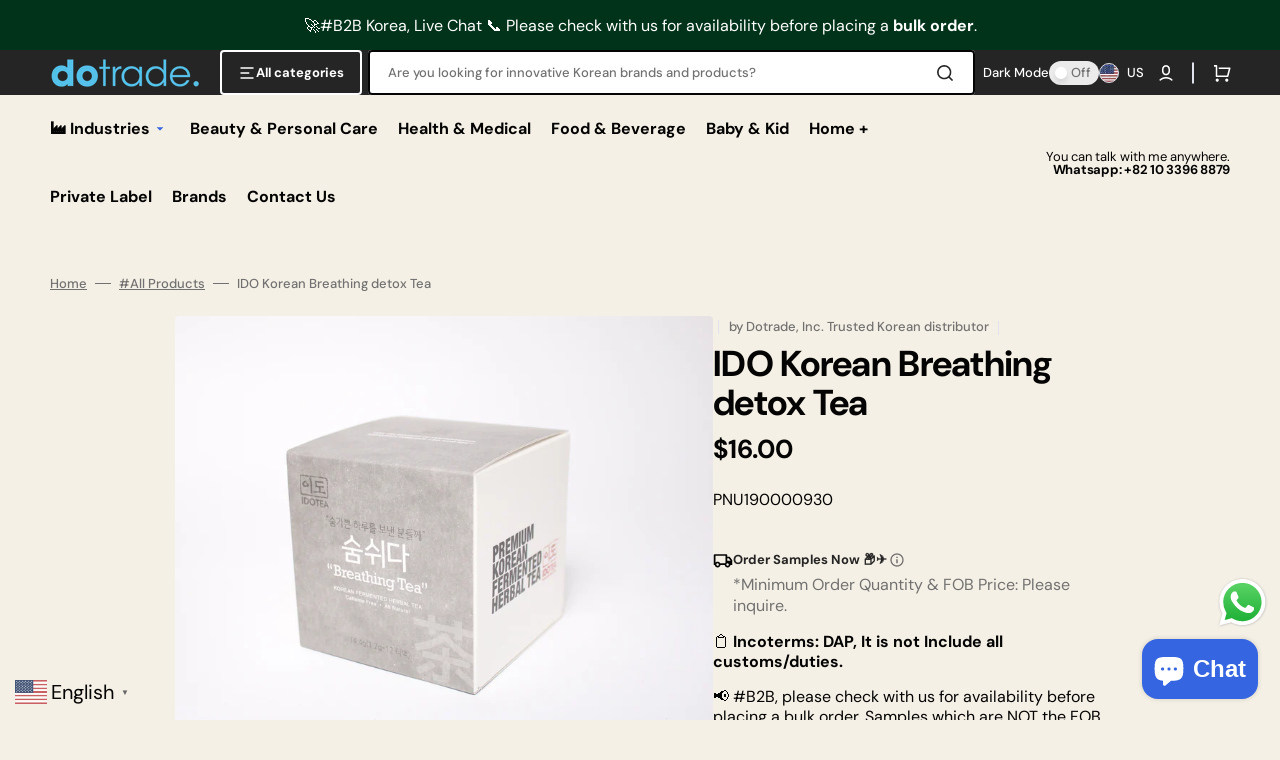

--- FILE ---
content_type: text/html; charset=utf-8
request_url: https://dotradeex.com/products/ido-korean-breathing-detox-tea
body_size: 76808
content:
<!doctype html>
<html class="no-js" lang="en" data-scheme="light" dir="ltr">
  <head>
    <meta charset="utf-8">
    <meta http-equiv="X-UA-Compatible" content="IE=edge">
    <meta name="viewport" content="width=device-width,initial-scale=1">
    <meta name="theme-color" content="">
    <link rel="canonical" href="https://dotradeex.com/products/ido-korean-breathing-detox-tea">
    <link rel="preconnect" href="https://cdn.shopify.com" crossorigin><link rel="icon" type="image/png" href="//dotradeex.com/cdn/shop/files/Favicon_size_40x40px.png?crop=center&height=32&v=1725412434&width=32"><link rel="preconnect" href="https://fonts.shopifycdn.com" crossorigin><title>
      IDO Korean Breathing detox Tea
 &ndash; Dotrade, Inc. #B2B Discover Korean brands OEM, ODM, Private Label, R&amp;D Manufacturers</title>

    
      <meta
        name="description"
        content="IDO Korean Breathing detox Tea  "
      >
    

    

<meta property="og:site_name" content="Dotrade, Inc. #B2B Discover Korean brands OEM, ODM, Private Label, R&amp;D Manufacturers">
<meta property="og:url" content="https://dotradeex.com/products/ido-korean-breathing-detox-tea">
<meta property="og:title" content="IDO Korean Breathing detox Tea">
<meta property="og:type" content="product">
<meta property="og:description" content="IDO Korean Breathing detox Tea  "><meta property="og:image" content="http://dotradeex.com/cdn/shop/products/12.JPG?v=1571709411">
  <meta property="og:image:secure_url" content="https://dotradeex.com/cdn/shop/products/12.JPG?v=1571709411">
  <meta property="og:image:width" content="3821">
  <meta property="og:image:height" content="3130"><meta property="og:price:amount" content="16.00">
  <meta property="og:price:currency" content="USD"><meta name="twitter:site" content="@https://x.com/dotradenet"><meta name="twitter:card" content="summary_large_image">
<meta name="twitter:title" content="IDO Korean Breathing detox Tea">
<meta name="twitter:description" content="IDO Korean Breathing detox Tea  ">


    <script src="//dotradeex.com/cdn/shop/t/15/assets/constants.js?v=57430444635880596041749646627" defer="defer"></script>
    <script src="//dotradeex.com/cdn/shop/t/15/assets/pubsub.js?v=2921868252632587581749646627" defer="defer"></script>
    <script src="//dotradeex.com/cdn/shop/t/15/assets/global.js?v=37571192944654271601749646627" defer="defer"></script>

    <script>window.performance && window.performance.mark && window.performance.mark('shopify.content_for_header.start');</script><meta name="google-site-verification" content="Mm47l91DXViQRUcW6_1sbWC739AWkgz_mckI0QUpj90">
<meta id="shopify-digital-wallet" name="shopify-digital-wallet" content="/24282943/digital_wallets/dialog">
<link rel="alternate" hreflang="x-default" href="https://dotradeex.com/products/ido-korean-breathing-detox-tea">
<link rel="alternate" hreflang="en" href="https://dotradeex.com/products/ido-korean-breathing-detox-tea">
<link rel="alternate" hreflang="es" href="https://dotradeex.com/es/products/ido-korean-breathing-detox-tea">
<link rel="alternate" hreflang="pt" href="https://dotradeex.com/pt/products/ido-korean-breathing-detox-tea">
<link rel="alternate" hreflang="fr" href="https://dotradeex.com/fr/products/ido-korean-breathing-detox-tea">
<link rel="alternate" hreflang="it" href="https://dotradeex.com/it/products/ido-korean-breathing-detox-tea">
<link rel="alternate" hreflang="en-CA" href="https://dotradeex.com/en-ca/products/ido-korean-breathing-detox-tea">
<link rel="alternate" hreflang="en-JP" href="https://dotradeex.com/en-jp/products/ido-korean-breathing-detox-tea">
<link rel="alternate" type="application/json+oembed" href="https://dotradeex.com/products/ido-korean-breathing-detox-tea.oembed">
<script async="async" src="/checkouts/internal/preloads.js?locale=en-US"></script>
<script id="shopify-features" type="application/json">{"accessToken":"c2181d5337cf7fe0eb7927e3950c5113","betas":["rich-media-storefront-analytics"],"domain":"dotradeex.com","predictiveSearch":true,"shopId":24282943,"locale":"en"}</script>
<script>var Shopify = Shopify || {};
Shopify.shop = "dotrade-express.myshopify.com";
Shopify.locale = "en";
Shopify.currency = {"active":"USD","rate":"1.0"};
Shopify.country = "US";
Shopify.theme = {"name":" Stockmart v20250603","id":179010437401,"schema_name":"Stockmart","schema_version":"1.4.0","theme_store_id":2105,"role":"main"};
Shopify.theme.handle = "null";
Shopify.theme.style = {"id":null,"handle":null};
Shopify.cdnHost = "dotradeex.com/cdn";
Shopify.routes = Shopify.routes || {};
Shopify.routes.root = "/";</script>
<script type="module">!function(o){(o.Shopify=o.Shopify||{}).modules=!0}(window);</script>
<script>!function(o){function n(){var o=[];function n(){o.push(Array.prototype.slice.apply(arguments))}return n.q=o,n}var t=o.Shopify=o.Shopify||{};t.loadFeatures=n(),t.autoloadFeatures=n()}(window);</script>
<script id="shop-js-analytics" type="application/json">{"pageType":"product"}</script>
<script defer="defer" async type="module" src="//dotradeex.com/cdn/shopifycloud/shop-js/modules/v2/client.init-shop-cart-sync_CG-L-Qzi.en.esm.js"></script>
<script defer="defer" async type="module" src="//dotradeex.com/cdn/shopifycloud/shop-js/modules/v2/chunk.common_B8yXDTDb.esm.js"></script>
<script type="module">
  await import("//dotradeex.com/cdn/shopifycloud/shop-js/modules/v2/client.init-shop-cart-sync_CG-L-Qzi.en.esm.js");
await import("//dotradeex.com/cdn/shopifycloud/shop-js/modules/v2/chunk.common_B8yXDTDb.esm.js");

  window.Shopify.SignInWithShop?.initShopCartSync?.({"fedCMEnabled":true,"windoidEnabled":true});

</script>
<script>(function() {
  var isLoaded = false;
  function asyncLoad() {
    if (isLoaded) return;
    isLoaded = true;
    var urls = ["https:\/\/gtranslate.io\/shopify\/gtranslate.js?shop=dotrade-express.myshopify.com","https:\/\/cdn.shopify.com\/s\/files\/1\/2428\/2943\/t\/2\/assets\/omegarfq_init.js?v=1606634134\u0026shop=dotrade-express.myshopify.com","https:\/\/cdn.shopify.com\/s\/files\/1\/2428\/2943\/t\/3\/assets\/booster_eu_cookie_24282943.js?v=1676178101\u0026shop=dotrade-express.myshopify.com","https:\/\/advanced-payment-icons.kalis.no\/shop\/dotrade-express.myshopify.com\/script\/dotrade-express.myshopify.com.js?ver=20240305055216_819328\u0026shop=dotrade-express.myshopify.com","https:\/\/cdn.nfcube.com\/tiktok-4412061fbb9faee80e5965d3ff34b920.js?shop=dotrade-express.myshopify.com"];
    for (var i = 0; i < urls.length; i++) {
      var s = document.createElement('script');
      s.type = 'text/javascript';
      s.async = true;
      s.src = urls[i];
      var x = document.getElementsByTagName('script')[0];
      x.parentNode.insertBefore(s, x);
    }
  };
  if(window.attachEvent) {
    window.attachEvent('onload', asyncLoad);
  } else {
    window.addEventListener('load', asyncLoad, false);
  }
})();</script>
<script id="__st">var __st={"a":24282943,"offset":32400,"reqid":"01558c70-a1e6-49a5-9f15-a614c85766ce-1768086452","pageurl":"dotradeex.com\/products\/ido-korean-breathing-detox-tea","u":"2bdd1e7c49c4","p":"product","rtyp":"product","rid":3532943360102};</script>
<script>window.ShopifyPaypalV4VisibilityTracking = true;</script>
<script id="captcha-bootstrap">!function(){'use strict';const t='contact',e='account',n='new_comment',o=[[t,t],['blogs',n],['comments',n],[t,'customer']],c=[[e,'customer_login'],[e,'guest_login'],[e,'recover_customer_password'],[e,'create_customer']],r=t=>t.map((([t,e])=>`form[action*='/${t}']:not([data-nocaptcha='true']) input[name='form_type'][value='${e}']`)).join(','),a=t=>()=>t?[...document.querySelectorAll(t)].map((t=>t.form)):[];function s(){const t=[...o],e=r(t);return a(e)}const i='password',u='form_key',d=['recaptcha-v3-token','g-recaptcha-response','h-captcha-response',i],f=()=>{try{return window.sessionStorage}catch{return}},m='__shopify_v',_=t=>t.elements[u];function p(t,e,n=!1){try{const o=window.sessionStorage,c=JSON.parse(o.getItem(e)),{data:r}=function(t){const{data:e,action:n}=t;return t[m]||n?{data:e,action:n}:{data:t,action:n}}(c);for(const[e,n]of Object.entries(r))t.elements[e]&&(t.elements[e].value=n);n&&o.removeItem(e)}catch(o){console.error('form repopulation failed',{error:o})}}const l='form_type',E='cptcha';function T(t){t.dataset[E]=!0}const w=window,h=w.document,L='Shopify',v='ce_forms',y='captcha';let A=!1;((t,e)=>{const n=(g='f06e6c50-85a8-45c8-87d0-21a2b65856fe',I='https://cdn.shopify.com/shopifycloud/storefront-forms-hcaptcha/ce_storefront_forms_captcha_hcaptcha.v1.5.2.iife.js',D={infoText:'Protected by hCaptcha',privacyText:'Privacy',termsText:'Terms'},(t,e,n)=>{const o=w[L][v],c=o.bindForm;if(c)return c(t,g,e,D).then(n);var r;o.q.push([[t,g,e,D],n]),r=I,A||(h.body.append(Object.assign(h.createElement('script'),{id:'captcha-provider',async:!0,src:r})),A=!0)});var g,I,D;w[L]=w[L]||{},w[L][v]=w[L][v]||{},w[L][v].q=[],w[L][y]=w[L][y]||{},w[L][y].protect=function(t,e){n(t,void 0,e),T(t)},Object.freeze(w[L][y]),function(t,e,n,w,h,L){const[v,y,A,g]=function(t,e,n){const i=e?o:[],u=t?c:[],d=[...i,...u],f=r(d),m=r(i),_=r(d.filter((([t,e])=>n.includes(e))));return[a(f),a(m),a(_),s()]}(w,h,L),I=t=>{const e=t.target;return e instanceof HTMLFormElement?e:e&&e.form},D=t=>v().includes(t);t.addEventListener('submit',(t=>{const e=I(t);if(!e)return;const n=D(e)&&!e.dataset.hcaptchaBound&&!e.dataset.recaptchaBound,o=_(e),c=g().includes(e)&&(!o||!o.value);(n||c)&&t.preventDefault(),c&&!n&&(function(t){try{if(!f())return;!function(t){const e=f();if(!e)return;const n=_(t);if(!n)return;const o=n.value;o&&e.removeItem(o)}(t);const e=Array.from(Array(32),(()=>Math.random().toString(36)[2])).join('');!function(t,e){_(t)||t.append(Object.assign(document.createElement('input'),{type:'hidden',name:u})),t.elements[u].value=e}(t,e),function(t,e){const n=f();if(!n)return;const o=[...t.querySelectorAll(`input[type='${i}']`)].map((({name:t})=>t)),c=[...d,...o],r={};for(const[a,s]of new FormData(t).entries())c.includes(a)||(r[a]=s);n.setItem(e,JSON.stringify({[m]:1,action:t.action,data:r}))}(t,e)}catch(e){console.error('failed to persist form',e)}}(e),e.submit())}));const S=(t,e)=>{t&&!t.dataset[E]&&(n(t,e.some((e=>e===t))),T(t))};for(const o of['focusin','change'])t.addEventListener(o,(t=>{const e=I(t);D(e)&&S(e,y())}));const B=e.get('form_key'),M=e.get(l),P=B&&M;t.addEventListener('DOMContentLoaded',(()=>{const t=y();if(P)for(const e of t)e.elements[l].value===M&&p(e,B);[...new Set([...A(),...v().filter((t=>'true'===t.dataset.shopifyCaptcha))])].forEach((e=>S(e,t)))}))}(h,new URLSearchParams(w.location.search),n,t,e,['guest_login'])})(!0,!0)}();</script>
<script integrity="sha256-4kQ18oKyAcykRKYeNunJcIwy7WH5gtpwJnB7kiuLZ1E=" data-source-attribution="shopify.loadfeatures" defer="defer" src="//dotradeex.com/cdn/shopifycloud/storefront/assets/storefront/load_feature-a0a9edcb.js" crossorigin="anonymous"></script>
<script data-source-attribution="shopify.dynamic_checkout.dynamic.init">var Shopify=Shopify||{};Shopify.PaymentButton=Shopify.PaymentButton||{isStorefrontPortableWallets:!0,init:function(){window.Shopify.PaymentButton.init=function(){};var t=document.createElement("script");t.src="https://dotradeex.com/cdn/shopifycloud/portable-wallets/latest/portable-wallets.en.js",t.type="module",document.head.appendChild(t)}};
</script>
<script data-source-attribution="shopify.dynamic_checkout.buyer_consent">
  function portableWalletsHideBuyerConsent(e){var t=document.getElementById("shopify-buyer-consent"),n=document.getElementById("shopify-subscription-policy-button");t&&n&&(t.classList.add("hidden"),t.setAttribute("aria-hidden","true"),n.removeEventListener("click",e))}function portableWalletsShowBuyerConsent(e){var t=document.getElementById("shopify-buyer-consent"),n=document.getElementById("shopify-subscription-policy-button");t&&n&&(t.classList.remove("hidden"),t.removeAttribute("aria-hidden"),n.addEventListener("click",e))}window.Shopify?.PaymentButton&&(window.Shopify.PaymentButton.hideBuyerConsent=portableWalletsHideBuyerConsent,window.Shopify.PaymentButton.showBuyerConsent=portableWalletsShowBuyerConsent);
</script>
<script>
  function portableWalletsCleanup(e){e&&e.src&&console.error("Failed to load portable wallets script "+e.src);var t=document.querySelectorAll("shopify-accelerated-checkout .shopify-payment-button__skeleton, shopify-accelerated-checkout-cart .wallet-cart-button__skeleton"),e=document.getElementById("shopify-buyer-consent");for(let e=0;e<t.length;e++)t[e].remove();e&&e.remove()}function portableWalletsNotLoadedAsModule(e){e instanceof ErrorEvent&&"string"==typeof e.message&&e.message.includes("import.meta")&&"string"==typeof e.filename&&e.filename.includes("portable-wallets")&&(window.removeEventListener("error",portableWalletsNotLoadedAsModule),window.Shopify.PaymentButton.failedToLoad=e,"loading"===document.readyState?document.addEventListener("DOMContentLoaded",window.Shopify.PaymentButton.init):window.Shopify.PaymentButton.init())}window.addEventListener("error",portableWalletsNotLoadedAsModule);
</script>

<script type="module" src="https://dotradeex.com/cdn/shopifycloud/portable-wallets/latest/portable-wallets.en.js" onError="portableWalletsCleanup(this)" crossorigin="anonymous"></script>
<script nomodule>
  document.addEventListener("DOMContentLoaded", portableWalletsCleanup);
</script>

<script id='scb4127' type='text/javascript' async='' src='https://dotradeex.com/cdn/shopifycloud/privacy-banner/storefront-banner.js'></script><link id="shopify-accelerated-checkout-styles" rel="stylesheet" media="screen" href="https://dotradeex.com/cdn/shopifycloud/portable-wallets/latest/accelerated-checkout-backwards-compat.css" crossorigin="anonymous">
<style id="shopify-accelerated-checkout-cart">
        #shopify-buyer-consent {
  margin-top: 1em;
  display: inline-block;
  width: 100%;
}

#shopify-buyer-consent.hidden {
  display: none;
}

#shopify-subscription-policy-button {
  background: none;
  border: none;
  padding: 0;
  text-decoration: underline;
  font-size: inherit;
  cursor: pointer;
}

#shopify-subscription-policy-button::before {
  box-shadow: none;
}

      </style>
<script id="sections-script" data-sections="main-product,product-recommendations,header,footer" defer="defer" src="//dotradeex.com/cdn/shop/t/15/compiled_assets/scripts.js?7538"></script>
<script>window.performance && window.performance.mark && window.performance.mark('shopify.content_for_header.end');</script>


    <style data-shopify>
      @font-face {
  font-family: "DM Sans";
  font-weight: 400;
  font-style: normal;
  font-display: swap;
  src: url("//dotradeex.com/cdn/fonts/dm_sans/dmsans_n4.ec80bd4dd7e1a334c969c265873491ae56018d72.woff2") format("woff2"),
       url("//dotradeex.com/cdn/fonts/dm_sans/dmsans_n4.87bdd914d8a61247b911147ae68e754d695c58a6.woff") format("woff");
}

      @font-face {
  font-family: "DM Sans";
  font-weight: 700;
  font-style: normal;
  font-display: swap;
  src: url("//dotradeex.com/cdn/fonts/dm_sans/dmsans_n7.97e21d81502002291ea1de8aefb79170c6946ce5.woff2") format("woff2"),
       url("//dotradeex.com/cdn/fonts/dm_sans/dmsans_n7.af5c214f5116410ca1d53a2090665620e78e2e1b.woff") format("woff");
}

      @font-face {
  font-family: "DM Sans";
  font-weight: 700;
  font-style: normal;
  font-display: swap;
  src: url("//dotradeex.com/cdn/fonts/dm_sans/dmsans_n7.97e21d81502002291ea1de8aefb79170c6946ce5.woff2") format("woff2"),
       url("//dotradeex.com/cdn/fonts/dm_sans/dmsans_n7.af5c214f5116410ca1d53a2090665620e78e2e1b.woff") format("woff");
}

      @font-face {
  font-family: "DM Sans";
  font-weight: 700;
  font-style: normal;
  font-display: swap;
  src: url("//dotradeex.com/cdn/fonts/dm_sans/dmsans_n7.97e21d81502002291ea1de8aefb79170c6946ce5.woff2") format("woff2"),
       url("//dotradeex.com/cdn/fonts/dm_sans/dmsans_n7.af5c214f5116410ca1d53a2090665620e78e2e1b.woff") format("woff");
}

      @font-face {
  font-family: "DM Sans";
  font-weight: 400;
  font-style: normal;
  font-display: swap;
  src: url("//dotradeex.com/cdn/fonts/dm_sans/dmsans_n4.ec80bd4dd7e1a334c969c265873491ae56018d72.woff2") format("woff2"),
       url("//dotradeex.com/cdn/fonts/dm_sans/dmsans_n4.87bdd914d8a61247b911147ae68e754d695c58a6.woff") format("woff");
}

      @font-face {
  font-family: "DM Sans";
  font-weight: 700;
  font-style: normal;
  font-display: swap;
  src: url("//dotradeex.com/cdn/fonts/dm_sans/dmsans_n7.97e21d81502002291ea1de8aefb79170c6946ce5.woff2") format("woff2"),
       url("//dotradeex.com/cdn/fonts/dm_sans/dmsans_n7.af5c214f5116410ca1d53a2090665620e78e2e1b.woff") format("woff");
}

      @font-face {
  font-family: "DM Sans";
  font-weight: 700;
  font-style: normal;
  font-display: swap;
  src: url("//dotradeex.com/cdn/fonts/dm_sans/dmsans_n7.97e21d81502002291ea1de8aefb79170c6946ce5.woff2") format("woff2"),
       url("//dotradeex.com/cdn/fonts/dm_sans/dmsans_n7.af5c214f5116410ca1d53a2090665620e78e2e1b.woff") format("woff");
}

      @font-face {
  font-family: "DM Sans";
  font-weight: 700;
  font-style: normal;
  font-display: swap;
  src: url("//dotradeex.com/cdn/fonts/dm_sans/dmsans_n7.97e21d81502002291ea1de8aefb79170c6946ce5.woff2") format("woff2"),
       url("//dotradeex.com/cdn/fonts/dm_sans/dmsans_n7.af5c214f5116410ca1d53a2090665620e78e2e1b.woff") format("woff");
}

      @font-face {
  font-family: "DM Sans";
  font-weight: 700;
  font-style: normal;
  font-display: swap;
  src: url("//dotradeex.com/cdn/fonts/dm_sans/dmsans_n7.97e21d81502002291ea1de8aefb79170c6946ce5.woff2") format("woff2"),
       url("//dotradeex.com/cdn/fonts/dm_sans/dmsans_n7.af5c214f5116410ca1d53a2090665620e78e2e1b.woff") format("woff");
}

      @font-face {
  font-family: "DM Sans";
  font-weight: 400;
  font-style: normal;
  font-display: swap;
  src: url("//dotradeex.com/cdn/fonts/dm_sans/dmsans_n4.ec80bd4dd7e1a334c969c265873491ae56018d72.woff2") format("woff2"),
       url("//dotradeex.com/cdn/fonts/dm_sans/dmsans_n4.87bdd914d8a61247b911147ae68e754d695c58a6.woff") format("woff");
}

      @font-face {
  font-family: "DM Sans";
  font-weight: 300;
  font-style: normal;
  font-display: swap;
  src: url("//dotradeex.com/cdn/fonts/dm_sans/dmsans_n3.d218434bb518134511e5205d90c23cfb8a1b261b.woff2") format("woff2"),
       url("//dotradeex.com/cdn/fonts/dm_sans/dmsans_n3.0c324a11de656e0e3f656188ad5de9ff34f70c04.woff") format("woff");
}

      @font-face {
  font-family: "DM Sans";
  font-weight: 400;
  font-style: normal;
  font-display: swap;
  src: url("//dotradeex.com/cdn/fonts/dm_sans/dmsans_n4.ec80bd4dd7e1a334c969c265873491ae56018d72.woff2") format("woff2"),
       url("//dotradeex.com/cdn/fonts/dm_sans/dmsans_n4.87bdd914d8a61247b911147ae68e754d695c58a6.woff") format("woff");
}

      @font-face {
  font-family: "DM Sans";
  font-weight: 500;
  font-style: normal;
  font-display: swap;
  src: url("//dotradeex.com/cdn/fonts/dm_sans/dmsans_n5.8a0f1984c77eb7186ceb87c4da2173ff65eb012e.woff2") format("woff2"),
       url("//dotradeex.com/cdn/fonts/dm_sans/dmsans_n5.9ad2e755a89e15b3d6c53259daad5fc9609888e6.woff") format("woff");
}

      @font-face {
  font-family: "DM Sans";
  font-weight: 700;
  font-style: normal;
  font-display: swap;
  src: url("//dotradeex.com/cdn/fonts/dm_sans/dmsans_n7.97e21d81502002291ea1de8aefb79170c6946ce5.woff2") format("woff2"),
       url("//dotradeex.com/cdn/fonts/dm_sans/dmsans_n7.af5c214f5116410ca1d53a2090665620e78e2e1b.woff") format("woff");
}

      @font-face {
  font-family: "DM Sans";
  font-weight: 400;
  font-style: italic;
  font-display: swap;
  src: url("//dotradeex.com/cdn/fonts/dm_sans/dmsans_i4.b8fe05e69ee95d5a53155c346957d8cbf5081c1a.woff2") format("woff2"),
       url("//dotradeex.com/cdn/fonts/dm_sans/dmsans_i4.403fe28ee2ea63e142575c0aa47684d65f8c23a0.woff") format("woff");
}

      @font-face {
  font-family: "DM Sans";
  font-weight: 700;
  font-style: italic;
  font-display: swap;
  src: url("//dotradeex.com/cdn/fonts/dm_sans/dmsans_i7.52b57f7d7342eb7255084623d98ab83fd96e7f9b.woff2") format("woff2"),
       url("//dotradeex.com/cdn/fonts/dm_sans/dmsans_i7.d5e14ef18a1d4a8ce78a4187580b4eb1759c2eda.woff") format("woff");
}

      @font-face {
  font-family: "DM Sans";
  font-weight: 700;
  font-style: italic;
  font-display: swap;
  src: url("//dotradeex.com/cdn/fonts/dm_sans/dmsans_i7.52b57f7d7342eb7255084623d98ab83fd96e7f9b.woff2") format("woff2"),
       url("//dotradeex.com/cdn/fonts/dm_sans/dmsans_i7.d5e14ef18a1d4a8ce78a4187580b4eb1759c2eda.woff") format("woff");
}


      :root {
        --spaced-section: 5rem;

        --font-body-family: "DM Sans", sans-serif;
        --font-body-style: normal;
        --font-body-weight: 400;

        --font-body-scale: 1.6;
        --font-body-line-height: 1.3;

        --font-heading-family: "DM Sans", sans-serif;
        --font-heading-style: normal;
        --font-heading-weight: 700;
        --font-heading-letter-spacing: -0.2em;
        --font-heading-line-height: 1.1;

        --font-subtitle-family: "DM Sans", sans-serif;
        --font-subtitle-style: normal;
        --font-subtitle-weight: 700;
        --font-subtitle-text-transform: uppercase;
        --font-subtitle-scale: 1.0;

        --font-heading-h1-scale: 1.0;
        --font-heading-h2-scale: 1.0;
        --font-heading-h3-scale: 1.0;
        --font-heading-h4-scale: 1.0;

        --font-heading-card-family: "DM Sans", sans-serif;
        --font-heading-card-style: normal;
        --font-heading-card-weight: 700;
        --font-text-card-family: "DM Sans", sans-serif;
        --font-text-card-style: normal;
        --font-text-card-weight: 400;

        --font-heading-card-scale: 1.5;
        --font-text-card-scale: 1.2;

        --font-button-family: "DM Sans", sans-serif;
        --font-button-style: normal;
        --font-button-weight: 700;
        --font-button-text-transform: none;
        --font-button-letter-spacing: 0;
        --font-subtitle-letter-spacing: 0.04em;

        --font-header-menu-family: "DM Sans", sans-serif;
        --font-header-menu-style: normal;
        --font-header-menu-weight: 700;
        --font-header-menu-text-transform: none;

        --font-footer-menu-family: "DM Sans", sans-serif;
        --font-footer-menu-style: normal;
        --font-footer-menu-weight: 700;
        --font-footer-link-size: 13px;

        --font-popups-heading-family: "DM Sans", sans-serif;
        --font-popups-heading-style: normal;
        --font-popups-heading-weight: 700;
        --font-popups-text-family: "DM Sans", sans-serif;
        --font-popups-text-style: normal;
        --font-popups-text-weight: 400;
        --font-popup-heading-scale: 1.0;
        --font-popup-text-scale: 1.0;
        --font-notification-heading-scale: 1.0;
        --font-notification-text-scale: 1.0;

        --color-base-text: 4, 4, 4;
        --color-secondary-text: 113, 113, 113;
        --color-title-text: 4, 4, 4;
        --dot-background-color: , , ;

        --color-base-background-1: 245, 240, 229;
        --color-base-background-2: 255, 255, 255;
        --color-base-background-5: 245, 245, 241;
        --color-base-background-3: 37, 37, 37;
        --color-base-background-4: 40, 40, 40;

        --color-announcement-bar-background-1: 30, 72, 181;
        --color-announcement-bar-background-2: 238, 238, 238;

        --color-base-solid-button-labels: 255, 255, 255;
        --color-base-solid-button-labels-hover: 255, 255, 255;
        --color-base-button-background: 37, 37, 37;
        --color-base-button-background-hover: 30, 72, 181;
        --color-base-outline-button-labels: 224, 227, 238;
        --color-base-outline-button-labels-hover: 30, 72, 181;
        --color-secondary-button-labels: 4, 4, 4;
        --color-secondary-button-labels-hover: 4, 4, 4;
        --color-tertiary-button-labels: 4, 4, 4;
        --color-tertiary-button-labels-hover: 255, 255, 255;
        --color-tertiary-button-background: 4, 4, 4;
        --color-tertiary-button-background-hover: 30, 72, 181;
        --border-radius-button: 4px;
        --color-text-accent: 53, 101, 224;

        --payment-terms-background-color: #f5f0e5;
        --color-overlay-background: 0, 0, 0;
        --color-base-background-input: 255, 255, 255;

        --color-base-border-input: 4, 4, 4;
        --color-hover-border-input: 53, 101, 224;

        --color-badge-sale-background: 45, 134, 83;
        --color-badge-sale-text: 255, 255, 255;
        --color-badge-soldout-background: 213, 31, 75;
        --color-badge-soldout-text: 255, 255, 255;
        --color-border: 224, 227, 238;
        --color-background-card: 255, 255, 255;
        --color-background-card-dark: 247, 247, 247;
        --color-scheme-toggle: 235, 235, 235;
        --color-scheme-toggle-text: 113, 113, 113;
      }

      @media screen and (min-width: 990px) {
        :root {
          --spaced-section: 16rem;
        }
      }

      *,
      *::before,
      *::after {
        box-sizing: inherit;
      }

      html {
        box-sizing: border-box;
        font-size: 10px;
        height: 100%;
      }

      body {
        position: relative;
        display: flex;
        flex-direction: column;
        min-height: 100%;
        margin: 0;
        font-size: calc(var(--font-body-scale) * 1rem);
        line-height: 1.5;
        font-family: var(--font-body-family);
        font-style: var(--font-body-style);
        font-weight: var(--font-body-weight);
        overflow-x: hidden;
        scroll-behavior: smooth;
        -webkit-font-smoothing: antialiased;
        -moz-osx-font-smoothing: grayscale;
      }

      #MainContent {
        flex-grow: 1;
      }
    </style>

    <link href="//dotradeex.com/cdn/shop/t/15/assets/swiper-bundle.min.css?v=67104566617031410831749646628" rel="stylesheet" type="text/css" media="all" />
    <link href="//dotradeex.com/cdn/shop/t/15/assets/base.css?v=51367279414208127271749646626" rel="stylesheet" type="text/css" media="all" />
<link href="//dotradeex.com/cdn/shop/t/15/assets/section-reviews.css?v=139319087961409867431749646628" rel="stylesheet" type="text/css" media="all" />
<link
        rel="stylesheet"
        href="//dotradeex.com/cdn/shop/t/15/assets/component-predictive-search.css?v=142162768390384479521749646627"
        media="print"
        onload="this.media='all'"
      >
      <link rel="preload" as="font" href="//dotradeex.com/cdn/fonts/dm_sans/dmsans_n4.ec80bd4dd7e1a334c969c265873491ae56018d72.woff2" type="font/woff2" crossorigin>
      

      <link rel="preload" as="font" href="//dotradeex.com/cdn/fonts/dm_sans/dmsans_n7.97e21d81502002291ea1de8aefb79170c6946ce5.woff2" type="font/woff2" crossorigin>
      
<script>
      document.documentElement.className = document.documentElement.className.replace('no-js', 'js');
      if (Shopify.designMode) {
        document.documentElement.classList.add('shopify-design-mode');
      }
    </script>

    <script src="//dotradeex.com/cdn/shop/t/15/assets/jquery-3.6.0.js?v=32573363768646652941749646627" defer="defer"></script>
    <script src="//dotradeex.com/cdn/shop/t/15/assets/swiper-bundle.min.js?v=59665753948720967221749646628" defer="defer"></script>
    <script src="//dotradeex.com/cdn/shop/t/15/assets/product-card.js?v=157130705868214899451749646627" defer="defer"></script>
    <script src="//dotradeex.com/cdn/shop/t/15/assets/popup.js?v=39813363312401138461749646627" defer="defer"></script>
    
      <script src="//dotradeex.com/cdn/shop/t/15/assets/scroll-top.js?v=148004363687240193071749646627" defer="defer"></script>
    

    <script>
      let cscoDarkMode = {};

      (function () {
        const body = document.querySelector('html[data-scheme]');

        cscoDarkMode = {
          init: function (e) {
            this.initMode(e);
            window.matchMedia('(prefers-color-scheme: dark)').addListener((e) => {
              this.initMode(e);
            });

            window.addEventListener('load', () => {
              const toggleBtns = document.querySelectorAll('.header__toggle-scheme');
              toggleBtns.forEach((btn) => {
                btn.addEventListener('click', (e) => {
                  e.preventDefault();

                  if ('auto' === body.getAttribute('data-scheme')) {
                    if (window.matchMedia('(prefers-color-scheme: dark)').matches) {
                      cscoDarkMode.changeScheme('light', true);
                    } else if (window.matchMedia('(prefers-color-scheme: light)').matches) {
                      cscoDarkMode.changeScheme('dark', true);
                    }
                  } else {
                    if ('dark' === body.getAttribute('data-scheme')) {
                      cscoDarkMode.changeScheme('light', true);
                    } else {
                      cscoDarkMode.changeScheme('dark', true);
                    }
                  }
                });
              });
            });
          },
          initMode: function (e) {
            let siteScheme = false;
            switch (
              'light' // Field. User’s system preference.
            ) {
              case 'dark':
                siteScheme = 'dark';
                break;
              case 'light':
                siteScheme = 'light';
                break;
              case 'system':
                siteScheme = 'auto';
                break;
            }
            if ('true') {
              // Field. Enable dark/light mode toggle.
              if ('light' === localStorage.getItem('_color_schema')) {
                siteScheme = 'light';
              }
              if ('dark' === localStorage.getItem('_color_schema')) {
                siteScheme = 'dark';
              }
            }
            if (siteScheme && siteScheme !== body.getAttribute('data-scheme')) {
              this.changeScheme(siteScheme, false);
            }
          },
          changeScheme: function (siteScheme, cookie) {
            body.classList.add('scheme-toggled');
            body.setAttribute('data-scheme', siteScheme);
            if (cookie) {
              localStorage.setItem('_color_schema', siteScheme);
            }
            setTimeout(() => {
              body.classList.remove('scheme-toggled');
            }, 100);
          },
        };
      })();

      cscoDarkMode.init();

      document.addEventListener('shopify:section:load', function () {
        setTimeout(() => {
          cscoDarkMode.init();
        }, 100);
      });
    </script>
  <!-- BEGIN app block: shopify://apps/o-request-a-quote/blocks/omgrfq_script/5f4ac0e6-8a57-4f3d-853e-0194eab86273 --><script
  id="omgrfq-script"
  type='text/javascript'
  data-type="custom">
    if ((typeof window.jQuery === 'undefined')) {<!-- BEGIN app snippet: omg-jquery -->
    (function(){"use strict";var C=document,D=window,st=C.documentElement,L=C.createElement.bind(C),ft=L("div"),q=L("table"),Mt=L("tbody"),ot=L("tr"),H=Array.isArray,S=Array.prototype,Dt=S.concat,U=S.filter,at=S.indexOf,ct=S.map,Bt=S.push,ht=S.slice,z=S.some,_t=S.splice,Pt=/^#(?:[\w-]|\\.|[^\x00-\xa0])*$/,Ht=/^\.(?:[\w-]|\\.|[^\x00-\xa0])*$/,$t=/<.+>/,jt=/^\w+$/;function J(t,n){var r=It(n);return!t||!r&&!A(n)&&!c(n)?[]:!r&&Ht.test(t)?n.getElementsByClassName(t.slice(1).replace(/\\/g,"")):!r&&jt.test(t)?n.getElementsByTagName(t):n.querySelectorAll(t)}var dt=function(){function t(n,r){if(n){if(Y(n))return n;var i=n;if(g(n)){var e=r||C;if(i=Pt.test(n)&&A(e)?e.getElementById(n.slice(1).replace(/\\/g,"")):$t.test(n)?yt(n):Y(e)?e.find(n):g(e)?o(e).find(n):J(n,e),!i)return}else if(O(n))return this.ready(n);(i.nodeType||i===D)&&(i=[i]),this.length=i.length;for(var s=0,f=this.length;s<f;s++)this[s]=i[s]}}return t.prototype.init=function(n,r){return new t(n,r)},t}(),u=dt.prototype,o=u.init;o.fn=o.prototype=u,u.length=0,u.splice=_t,typeof Symbol=="function"&&(u[Symbol.iterator]=S[Symbol.iterator]);function Y(t){return t instanceof dt}function B(t){return!!t&&t===t.window}function A(t){return!!t&&t.nodeType===9}function It(t){return!!t&&t.nodeType===11}function c(t){return!!t&&t.nodeType===1}function Ft(t){return!!t&&t.nodeType===3}function Wt(t){return typeof t=="boolean"}function O(t){return typeof t=="function"}function g(t){return typeof t=="string"}function v(t){return t===void 0}function P(t){return t===null}function lt(t){return!isNaN(parseFloat(t))&&isFinite(t)}function G(t){if(typeof t!="object"||t===null)return!1;var n=Object.getPrototypeOf(t);return n===null||n===Object.prototype}o.isWindow=B,o.isFunction=O,o.isArray=H,o.isNumeric=lt,o.isPlainObject=G;function d(t,n,r){if(r){for(var i=t.length;i--;)if(n.call(t[i],i,t[i])===!1)return t}else if(G(t))for(var e=Object.keys(t),i=0,s=e.length;i<s;i++){var f=e[i];if(n.call(t[f],f,t[f])===!1)return t}else for(var i=0,s=t.length;i<s;i++)if(n.call(t[i],i,t[i])===!1)return t;return t}o.each=d,u.each=function(t){return d(this,t)},u.empty=function(){return this.each(function(t,n){for(;n.firstChild;)n.removeChild(n.firstChild)})};var qt=/\S+/g;function j(t){return g(t)?t.match(qt)||[]:[]}u.toggleClass=function(t,n){var r=j(t),i=!v(n);return this.each(function(e,s){c(s)&&d(r,function(f,a){i?n?s.classList.add(a):s.classList.remove(a):s.classList.toggle(a)})})},u.addClass=function(t){return this.toggleClass(t,!0)},u.removeAttr=function(t){var n=j(t);return this.each(function(r,i){c(i)&&d(n,function(e,s){i.removeAttribute(s)})})};function Ut(t,n){if(t){if(g(t)){if(arguments.length<2){if(!this[0]||!c(this[0]))return;var r=this[0].getAttribute(t);return P(r)?void 0:r}return v(n)?this:P(n)?this.removeAttr(t):this.each(function(e,s){c(s)&&s.setAttribute(t,n)})}for(var i in t)this.attr(i,t[i]);return this}}u.attr=Ut,u.removeClass=function(t){return arguments.length?this.toggleClass(t,!1):this.attr("class","")},u.hasClass=function(t){return!!t&&z.call(this,function(n){return c(n)&&n.classList.contains(t)})},u.get=function(t){return v(t)?ht.call(this):(t=Number(t),this[t<0?t+this.length:t])},u.eq=function(t){return o(this.get(t))},u.first=function(){return this.eq(0)},u.last=function(){return this.eq(-1)};function zt(t){return v(t)?this.get().map(function(n){return c(n)||Ft(n)?n.textContent:""}).join(""):this.each(function(n,r){c(r)&&(r.textContent=t)})}u.text=zt;function T(t,n,r){if(c(t)){var i=D.getComputedStyle(t,null);return r?i.getPropertyValue(n)||void 0:i[n]||t.style[n]}}function E(t,n){return parseInt(T(t,n),10)||0}function gt(t,n){return E(t,"border".concat(n?"Left":"Top","Width"))+E(t,"padding".concat(n?"Left":"Top"))+E(t,"padding".concat(n?"Right":"Bottom"))+E(t,"border".concat(n?"Right":"Bottom","Width"))}var X={};function Jt(t){if(X[t])return X[t];var n=L(t);C.body.insertBefore(n,null);var r=T(n,"display");return C.body.removeChild(n),X[t]=r!=="none"?r:"block"}function vt(t){return T(t,"display")==="none"}function pt(t,n){var r=t&&(t.matches||t.webkitMatchesSelector||t.msMatchesSelector);return!!r&&!!n&&r.call(t,n)}function I(t){return g(t)?function(n,r){return pt(r,t)}:O(t)?t:Y(t)?function(n,r){return t.is(r)}:t?function(n,r){return r===t}:function(){return!1}}u.filter=function(t){var n=I(t);return o(U.call(this,function(r,i){return n.call(r,i,r)}))};function x(t,n){return n?t.filter(n):t}u.detach=function(t){return x(this,t).each(function(n,r){r.parentNode&&r.parentNode.removeChild(r)}),this};var Yt=/^\s*<(\w+)[^>]*>/,Gt=/^<(\w+)\s*\/?>(?:<\/\1>)?$/,mt={"*":ft,tr:Mt,td:ot,th:ot,thead:q,tbody:q,tfoot:q};function yt(t){if(!g(t))return[];if(Gt.test(t))return[L(RegExp.$1)];var n=Yt.test(t)&&RegExp.$1,r=mt[n]||mt["*"];return r.innerHTML=t,o(r.childNodes).detach().get()}o.parseHTML=yt,u.has=function(t){var n=g(t)?function(r,i){return J(t,i).length}:function(r,i){return i.contains(t)};return this.filter(n)},u.not=function(t){var n=I(t);return this.filter(function(r,i){return(!g(t)||c(i))&&!n.call(i,r,i)})};function R(t,n,r,i){for(var e=[],s=O(n),f=i&&I(i),a=0,y=t.length;a<y;a++)if(s){var h=n(t[a]);h.length&&Bt.apply(e,h)}else for(var p=t[a][n];p!=null&&!(i&&f(-1,p));)e.push(p),p=r?p[n]:null;return e}function bt(t){return t.multiple&&t.options?R(U.call(t.options,function(n){return n.selected&&!n.disabled&&!n.parentNode.disabled}),"value"):t.value||""}function Xt(t){return arguments.length?this.each(function(n,r){var i=r.multiple&&r.options;if(i||Ot.test(r.type)){var e=H(t)?ct.call(t,String):P(t)?[]:[String(t)];i?d(r.options,function(s,f){f.selected=e.indexOf(f.value)>=0},!0):r.checked=e.indexOf(r.value)>=0}else r.value=v(t)||P(t)?"":t}):this[0]&&bt(this[0])}u.val=Xt,u.is=function(t){var n=I(t);return z.call(this,function(r,i){return n.call(r,i,r)})},o.guid=1;function w(t){return t.length>1?U.call(t,function(n,r,i){return at.call(i,n)===r}):t}o.unique=w,u.add=function(t,n){return o(w(this.get().concat(o(t,n).get())))},u.children=function(t){return x(o(w(R(this,function(n){return n.children}))),t)},u.parent=function(t){return x(o(w(R(this,"parentNode"))),t)},u.index=function(t){var n=t?o(t)[0]:this[0],r=t?this:o(n).parent().children();return at.call(r,n)},u.closest=function(t){var n=this.filter(t);if(n.length)return n;var r=this.parent();return r.length?r.closest(t):n},u.siblings=function(t){return x(o(w(R(this,function(n){return o(n).parent().children().not(n)}))),t)},u.find=function(t){return o(w(R(this,function(n){return J(t,n)})))};var Kt=/^\s*<!(?:\[CDATA\[|--)|(?:\]\]|--)>\s*$/g,Qt=/^$|^module$|\/(java|ecma)script/i,Vt=["type","src","nonce","noModule"];function Zt(t,n){var r=o(t);r.filter("script").add(r.find("script")).each(function(i,e){if(Qt.test(e.type)&&st.contains(e)){var s=L("script");s.text=e.textContent.replace(Kt,""),d(Vt,function(f,a){e[a]&&(s[a]=e[a])}),n.head.insertBefore(s,null),n.head.removeChild(s)}})}function kt(t,n,r,i,e){i?t.insertBefore(n,r?t.firstChild:null):t.nodeName==="HTML"?t.parentNode.replaceChild(n,t):t.parentNode.insertBefore(n,r?t:t.nextSibling),e&&Zt(n,t.ownerDocument)}function N(t,n,r,i,e,s,f,a){return d(t,function(y,h){d(o(h),function(p,M){d(o(n),function(b,W){var rt=r?M:W,it=r?W:M,m=r?p:b;kt(rt,m?it.cloneNode(!0):it,i,e,!m)},a)},f)},s),n}u.after=function(){return N(arguments,this,!1,!1,!1,!0,!0)},u.append=function(){return N(arguments,this,!1,!1,!0)};function tn(t){if(!arguments.length)return this[0]&&this[0].innerHTML;if(v(t))return this;var n=/<script[\s>]/.test(t);return this.each(function(r,i){c(i)&&(n?o(i).empty().append(t):i.innerHTML=t)})}u.html=tn,u.appendTo=function(t){return N(arguments,this,!0,!1,!0)},u.wrapInner=function(t){return this.each(function(n,r){var i=o(r),e=i.contents();e.length?e.wrapAll(t):i.append(t)})},u.before=function(){return N(arguments,this,!1,!0)},u.wrapAll=function(t){for(var n=o(t),r=n[0];r.children.length;)r=r.firstElementChild;return this.first().before(n),this.appendTo(r)},u.wrap=function(t){return this.each(function(n,r){var i=o(t)[0];o(r).wrapAll(n?i.cloneNode(!0):i)})},u.insertAfter=function(t){return N(arguments,this,!0,!1,!1,!1,!1,!0)},u.insertBefore=function(t){return N(arguments,this,!0,!0)},u.prepend=function(){return N(arguments,this,!1,!0,!0,!0,!0)},u.prependTo=function(t){return N(arguments,this,!0,!0,!0,!1,!1,!0)},u.contents=function(){return o(w(R(this,function(t){return t.tagName==="IFRAME"?[t.contentDocument]:t.tagName==="TEMPLATE"?t.content.childNodes:t.childNodes})))},u.next=function(t,n,r){return x(o(w(R(this,"nextElementSibling",n,r))),t)},u.nextAll=function(t){return this.next(t,!0)},u.nextUntil=function(t,n){return this.next(n,!0,t)},u.parents=function(t,n){return x(o(w(R(this,"parentElement",!0,n))),t)},u.parentsUntil=function(t,n){return this.parents(n,t)},u.prev=function(t,n,r){return x(o(w(R(this,"previousElementSibling",n,r))),t)},u.prevAll=function(t){return this.prev(t,!0)},u.prevUntil=function(t,n){return this.prev(n,!0,t)},u.map=function(t){return o(Dt.apply([],ct.call(this,function(n,r){return t.call(n,r,n)})))},u.clone=function(){return this.map(function(t,n){return n.cloneNode(!0)})},u.offsetParent=function(){return this.map(function(t,n){for(var r=n.offsetParent;r&&T(r,"position")==="static";)r=r.offsetParent;return r||st})},u.slice=function(t,n){return o(ht.call(this,t,n))};var nn=/-([a-z])/g;function K(t){return t.replace(nn,function(n,r){return r.toUpperCase()})}u.ready=function(t){var n=function(){return setTimeout(t,0,o)};return C.readyState!=="loading"?n():C.addEventListener("DOMContentLoaded",n),this},u.unwrap=function(){return this.parent().each(function(t,n){if(n.tagName!=="BODY"){var r=o(n);r.replaceWith(r.children())}}),this},u.offset=function(){var t=this[0];if(t){var n=t.getBoundingClientRect();return{top:n.top+D.pageYOffset,left:n.left+D.pageXOffset}}},u.position=function(){var t=this[0];if(t){var n=T(t,"position")==="fixed",r=n?t.getBoundingClientRect():this.offset();if(!n){for(var i=t.ownerDocument,e=t.offsetParent||i.documentElement;(e===i.body||e===i.documentElement)&&T(e,"position")==="static";)e=e.parentNode;if(e!==t&&c(e)){var s=o(e).offset();r.top-=s.top+E(e,"borderTopWidth"),r.left-=s.left+E(e,"borderLeftWidth")}}return{top:r.top-E(t,"marginTop"),left:r.left-E(t,"marginLeft")}}};var Et={class:"className",contenteditable:"contentEditable",for:"htmlFor",readonly:"readOnly",maxlength:"maxLength",tabindex:"tabIndex",colspan:"colSpan",rowspan:"rowSpan",usemap:"useMap"};u.prop=function(t,n){if(t){if(g(t))return t=Et[t]||t,arguments.length<2?this[0]&&this[0][t]:this.each(function(i,e){e[t]=n});for(var r in t)this.prop(r,t[r]);return this}},u.removeProp=function(t){return this.each(function(n,r){delete r[Et[t]||t]})};var rn=/^--/;function Q(t){return rn.test(t)}var V={},en=ft.style,un=["webkit","moz","ms"];function sn(t,n){if(n===void 0&&(n=Q(t)),n)return t;if(!V[t]){var r=K(t),i="".concat(r[0].toUpperCase()).concat(r.slice(1)),e="".concat(r," ").concat(un.join("".concat(i," "))).concat(i).split(" ");d(e,function(s,f){if(f in en)return V[t]=f,!1})}return V[t]}var fn={animationIterationCount:!0,columnCount:!0,flexGrow:!0,flexShrink:!0,fontWeight:!0,gridArea:!0,gridColumn:!0,gridColumnEnd:!0,gridColumnStart:!0,gridRow:!0,gridRowEnd:!0,gridRowStart:!0,lineHeight:!0,opacity:!0,order:!0,orphans:!0,widows:!0,zIndex:!0};function wt(t,n,r){return r===void 0&&(r=Q(t)),!r&&!fn[t]&&lt(n)?"".concat(n,"px"):n}function on(t,n){if(g(t)){var r=Q(t);return t=sn(t,r),arguments.length<2?this[0]&&T(this[0],t,r):t?(n=wt(t,n,r),this.each(function(e,s){c(s)&&(r?s.style.setProperty(t,n):s.style[t]=n)})):this}for(var i in t)this.css(i,t[i]);return this}u.css=on;function Ct(t,n){try{return t(n)}catch{return n}}var an=/^\s+|\s+$/;function St(t,n){var r=t.dataset[n]||t.dataset[K(n)];return an.test(r)?r:Ct(JSON.parse,r)}function cn(t,n,r){r=Ct(JSON.stringify,r),t.dataset[K(n)]=r}function hn(t,n){if(!t){if(!this[0])return;var r={};for(var i in this[0].dataset)r[i]=St(this[0],i);return r}if(g(t))return arguments.length<2?this[0]&&St(this[0],t):v(n)?this:this.each(function(e,s){cn(s,t,n)});for(var i in t)this.data(i,t[i]);return this}u.data=hn;function Tt(t,n){var r=t.documentElement;return Math.max(t.body["scroll".concat(n)],r["scroll".concat(n)],t.body["offset".concat(n)],r["offset".concat(n)],r["client".concat(n)])}d([!0,!1],function(t,n){d(["Width","Height"],function(r,i){var e="".concat(n?"outer":"inner").concat(i);u[e]=function(s){if(this[0])return B(this[0])?n?this[0]["inner".concat(i)]:this[0].document.documentElement["client".concat(i)]:A(this[0])?Tt(this[0],i):this[0]["".concat(n?"offset":"client").concat(i)]+(s&&n?E(this[0],"margin".concat(r?"Top":"Left"))+E(this[0],"margin".concat(r?"Bottom":"Right")):0)}})}),d(["Width","Height"],function(t,n){var r=n.toLowerCase();u[r]=function(i){if(!this[0])return v(i)?void 0:this;if(!arguments.length)return B(this[0])?this[0].document.documentElement["client".concat(n)]:A(this[0])?Tt(this[0],n):this[0].getBoundingClientRect()[r]-gt(this[0],!t);var e=parseInt(i,10);return this.each(function(s,f){if(c(f)){var a=T(f,"boxSizing");f.style[r]=wt(r,e+(a==="border-box"?gt(f,!t):0))}})}});var Rt="___cd";u.toggle=function(t){return this.each(function(n,r){if(c(r)){var i=vt(r),e=v(t)?i:t;e?(r.style.display=r[Rt]||"",vt(r)&&(r.style.display=Jt(r.tagName))):i||(r[Rt]=T(r,"display"),r.style.display="none")}})},u.hide=function(){return this.toggle(!1)},u.show=function(){return this.toggle(!0)};var xt="___ce",Z=".",k={focus:"focusin",blur:"focusout"},Nt={mouseenter:"mouseover",mouseleave:"mouseout"},dn=/^(mouse|pointer|contextmenu|drag|drop|click|dblclick)/i;function tt(t){return Nt[t]||k[t]||t}function nt(t){var n=t.split(Z);return[n[0],n.slice(1).sort()]}u.trigger=function(t,n){if(g(t)){var r=nt(t),i=r[0],e=r[1],s=tt(i);if(!s)return this;var f=dn.test(s)?"MouseEvents":"HTMLEvents";t=C.createEvent(f),t.initEvent(s,!0,!0),t.namespace=e.join(Z),t.___ot=i}t.___td=n;var a=t.___ot in k;return this.each(function(y,h){a&&O(h[t.___ot])&&(h["___i".concat(t.type)]=!0,h[t.___ot](),h["___i".concat(t.type)]=!1),h.dispatchEvent(t)})};function Lt(t){return t[xt]=t[xt]||{}}function ln(t,n,r,i,e){var s=Lt(t);s[n]=s[n]||[],s[n].push([r,i,e]),t.addEventListener(n,e)}function At(t,n){return!n||!z.call(n,function(r){return t.indexOf(r)<0})}function F(t,n,r,i,e){var s=Lt(t);if(n)s[n]&&(s[n]=s[n].filter(function(f){var a=f[0],y=f[1],h=f[2];if(e&&h.guid!==e.guid||!At(a,r)||i&&i!==y)return!0;t.removeEventListener(n,h)}));else for(n in s)F(t,n,r,i,e)}u.off=function(t,n,r){var i=this;if(v(t))this.each(function(s,f){!c(f)&&!A(f)&&!B(f)||F(f)});else if(g(t))O(n)&&(r=n,n=""),d(j(t),function(s,f){var a=nt(f),y=a[0],h=a[1],p=tt(y);i.each(function(M,b){!c(b)&&!A(b)&&!B(b)||F(b,p,h,n,r)})});else for(var e in t)this.off(e,t[e]);return this},u.remove=function(t){return x(this,t).detach().off(),this},u.replaceWith=function(t){return this.before(t).remove()},u.replaceAll=function(t){return o(t).replaceWith(this),this};function gn(t,n,r,i,e){var s=this;if(!g(t)){for(var f in t)this.on(f,n,r,t[f],e);return this}return g(n)||(v(n)||P(n)?n="":v(r)?(r=n,n=""):(i=r,r=n,n="")),O(i)||(i=r,r=void 0),i?(d(j(t),function(a,y){var h=nt(y),p=h[0],M=h[1],b=tt(p),W=p in Nt,rt=p in k;b&&s.each(function(it,m){if(!(!c(m)&&!A(m)&&!B(m))){var et=function(l){if(l.target["___i".concat(l.type)])return l.stopImmediatePropagation();if(!(l.namespace&&!At(M,l.namespace.split(Z)))&&!(!n&&(rt&&(l.target!==m||l.___ot===b)||W&&l.relatedTarget&&m.contains(l.relatedTarget)))){var ut=m;if(n){for(var _=l.target;!pt(_,n);)if(_===m||(_=_.parentNode,!_))return;ut=_}Object.defineProperty(l,"currentTarget",{configurable:!0,get:function(){return ut}}),Object.defineProperty(l,"delegateTarget",{configurable:!0,get:function(){return m}}),Object.defineProperty(l,"data",{configurable:!0,get:function(){return r}});var bn=i.call(ut,l,l.___td);e&&F(m,b,M,n,et),bn===!1&&(l.preventDefault(),l.stopPropagation())}};et.guid=i.guid=i.guid||o.guid++,ln(m,b,M,n,et)}})}),this):this}u.on=gn;function vn(t,n,r,i){return this.on(t,n,r,i,!0)}u.one=vn;var pn=/\r?\n/g;function mn(t,n){return"&".concat(encodeURIComponent(t),"=").concat(encodeURIComponent(n.replace(pn,`\r
    `)))}var yn=/file|reset|submit|button|image/i,Ot=/radio|checkbox/i;u.serialize=function(){var t="";return this.each(function(n,r){d(r.elements||[r],function(i,e){if(!(e.disabled||!e.name||e.tagName==="FIELDSET"||yn.test(e.type)||Ot.test(e.type)&&!e.checked)){var s=bt(e);if(!v(s)){var f=H(s)?s:[s];d(f,function(a,y){t+=mn(e.name,y)})}}})}),t.slice(1)},typeof exports<"u"?module.exports=o:D.cash=o})();
<!-- END app snippet -->// app
        window.OMGJquery = window.cash
    } else {
        window.OMGJquery = window.jQuery
    }

    var OMGRFQConfigs = {};
    var omgrfq_productCollection = [];
    var OMGRFQ_localization = {
        language: {
            iso_code: "en",
            name: "English",
        }
    };
    window.OMGIsUsingMigrate = true;
    var countAppendPrice = 0
    let OMGRFQB2bSettings = {}<!-- BEGIN app snippet: omgrfq_classDefinePosition -->
function getElementsCollectionsPage() {
    const selectors = [
        ".grid__item--collection-template",
        ".grid--uniform .grid__item > .grid-product__content",
        ".card-list .card-list__column .card",
        ".grid-uniform .grid__item",
        ".grid-uniform .grid-item",
        ".collage-grid__row .grid-product",
        ".product-card .product-card__content",
        ".card-wrapper .card > .card__content",
        ".card-wrapper > .card-information",
        ".product__grid-item .product-wrap",
        ".productgrid--items .productgrid--item",
        ".product-block > .product-block__inner",
        ".list-item.product-list-item",
        ".product-block .block-inner",
        ".product-list--collection .product-item",
        "#main-collection-product-grid [class^='#column']",
        ".collection-grid .grid-product",
        '.grid--uniform .grid__item',
        '.main-content .grid .grid__item.four-fifths',
        '.ecom-collection__product-item',
        '.modal-content > .product--outer',
    ]

    return selectors.join(',')
}

function OMGQuotesPriceClass() {
    const selectors = [
        '#productPrice-product-template',
        '.modal_price',
        '.product-form--price-wrapper',
        '.product-single__price',
        '.product_single_price',
        '.product-single__price-product-template',
        '.prices',
        '.price',
        '.product-pricing',
        '.product__price-container',
        '.product--price',
        '.product-price',
        '.product-prices',
        '.product__price',
        '.price-box',
        '.price-container',
        '.price-list',
        '.product-detail .price-area',
        '.price_outer',
        '#product-price',
        '.price_range',
        '.detail-price',
        '.product-single__form-price',
        '.data-price-wrapper',
        ".priceProduct",
        "#ProductPrice",
        ".product-single__meta-list",
        ".product-single__prices",
        ".ProductMeta__PriceList",
        ".tt-price",
        '.single_product__price',
        '.pricearea',
        '.product-item-caption-price',
        '.product--price-wrapper',
        '.product-card__price',
        '.product-card__availability',
        '.productitem--price',
        '.boost-pfs-filter-product-item-price',
        '.price_wrapper',
        '.product-list-item-price',
        '.grid-product__price',
        '.product_price',
        '.grid-product__price-wrap',
        '.product-item__price',
        '.price-product',
        '.product-price__price',
        '.product-item__price-wrapper',
        '.product__prices',
        '.product-item--price',
        '.grid-link__meta',
        '.list-meta',
        '.ProductItem .ProductItem__PriceList',
        '.product-item__price-list',
        '.product-thumb-caption-price',
        '.product-card__price-wrapper',
        '.card__price',
        '.card__availability',
        "#main-collection-product-grid [class^='#product-card-price']",
        '.grid__item span[itemprop="price"]',
        '.f\\:product-single__block-product-price',
        '.ecom-product-single__price',
        '.ecom-collection__product-prices',
        '.productitem--price',
        '.modal_price',
        '.variant-item__quantity .quantity.cart-quantity',
        '.variant-item__price .price',
        '.variant-item__totals .price',
        '.totals__product-total',
        '.product-form-installment',
        '.product-pricing',
        '.t4s-product-price'
    ];

    return selectors.join(",");
}

function OMGQuotesTitleClass() {
    const selectors = [
        '.product-single__title',
        '.product-title',
        '.product-single h2',
        '.product-name',
        '.product__heading',
        '.product-header',
        '.detail-info h1',
        '#product-description h1',
        '.product__title',
        '.product-meta__title',
        '#productInfo-product h1',
        '.product-detail .title',
        '.section_title',
        '.product-info-inner h1.page-heading',
        '.shopify-product-form',
        '.product_title',
        '.product_name',
        '.ProductMeta__Title',
        '.tt-title',
        '.single_product__title',
        '.product-item-caption-title',
        '.section__title',
        '.f\\:product-single__block-product-title',
        '.ecom-product__heading',
        '.product-item__title',
        '.product-details_title',
        '.item-title',
    ];

    return selectors.join(',');
}

function OMGQuotesDescriptionClass() {
    const selectors = [
        '.product-single__description',
        '.short-description',
        '.product-description',
        '.description',
        '.short-des',
        '.product-details__description',
        '.product-desc',
        '#product-description .rte',
        '.product__description',
        '.product_description',
        '.product-block-list__item--description',
        '.tabs__product-page',
        '.pr_short_des',
        '.product-single__desc',
        '.product-tabs',
        '.site-box-content .rte',
        '.product-simple-tab',
        '.product_section .description',
        '.ProductMeta__Description',
        '.tt-collapse-block',
        '.product-single .detail-bottom',
        '.short-description-detail',
        '.dt-sc-tabs-container',
        '.product-thumbnail__price',
        '.collapsibles-wrapper',
        '.product-description-tabs',
        '.product-single__content-text',
        '.product-tabs',
        '.f\\:product-single__block-product-description',
        '.ecom-product-single__description',
        '.product__description-container',
    ];

    return selectors.join(',');
}

function OMGQuotesCollectionCartClass() {
    const selectors = [
        '.btn.product-btn',
        '.product-item .action form',
        '.btn.add-to-cart-btn',
        '.boost-pfs-addtocart-wrapper',
        '.productitem--action',
        '.btn-cart',
        '.product-form .product-add',
        '.button--add-to-cart',
        '.product-item__action-button',
        '.blog-read-more',
        '.tt-btn-addtocart',
        '.pr_atc_',
        '.product-add-cart',
        '.productgrid--items .productgrid--item button.productitem--action-atc',
        '.add_to_cart_button',
        '.product-item__action-list',
        '.quick-add__submit',
        '.ecom-product-single__add-to-cart',
        '.ecom-collection__product-simple-add-to-cart',
        '.product-form--atc-button',
    ];

    return selectors.join(',');
}
<!-- END app snippet -->

    
    
    
    OMGRFQConfigs = {"store":"dotrade-express.myshopify.com","app_url":"https:\/\/apps.quotesnap.net","app_url_old":"","settings":{"general_settings":{"email_vat":0,"added_code":1,"calendar_lang":"en","redirect_link":"","vat_form_text":"Vat","calendar_theme":"material_blue","customize_data":{"isDefault":false,"button_view_history_quotes":{"color":"rgba(255, 255, 255, 1)","bg_color":"rgba(32, 34, 35, 1)","font_size":"Default","text_bold":false,"text_align":"center","text_italic":false,"text_underline":false,"stroke_enable":0,"stroke_size":"Default","stroke_color":"rgba(0, 0, 0, 0)","shadow_enable":0,"hover_enable":0,"hover_font_size":"Default","hover_font_color":"rgba(255, 255, 255, 1)","hover_border_radius":"Default","hover_bg_color":"rgba(255, 206, 122, 1)","hover_stroke_size":"Default","hover_stroke_color":"rgba(255, 206, 122, 1)","border_radius":"Default"},"button_view_quotes":{"color":"rgba(255, 255, 255, 1)","bg_color":"rgba(35, 47, 62, 1)","font_size":"Default","text_bold":false,"text_align":"center","text_italic":false,"text_underline":false,"stroke_enable":0,"stroke_size":"Default","stroke_color":"rgba(35, 47, 62, 1)","shadow_enable":0,"hover_enable":0,"hover_font_size":"Default","hover_font_color":"rgba(255, 255, 255, 1)","hover_border_radius":"Default","hover_bg_color":"rgba(255, 206, 122, 1)","hover_stroke_size":"Default","hover_stroke_color":"rgba(255, 206, 122, 1)","border_radius":"Default"},"button_add_quote":{"color":"rgba(255, 255, 255, 1)","bg_color":"rgba(29, 41, 48, 1)","font_size":"15px","text_bold":0,"text_align":"center","text_italic":false,"text_underline":false,"stroke_enable":1,"stroke_size":"1px","stroke_color":"rgba(35, 47, 62, 1)","shadow_enable":0,"hover_enable":1,"hover_font_size":"Default","hover_font_color":"rgba(255, 255, 255, 1)","hover_border_radius":"10px","hover_bg_color":"rgba(255, 91, 0, 1)","hover_stroke_size":"1px","hover_stroke_color":"rgba(255, 206, 122, 1)","border_radius":"10px"}},"submit_all_cart":0,"user_confirm_email":0,"view_button_manual":0,"redirect_continue_btn":"","unsuccess_submit_mess":"Error when submitting a quote request!","add_quote_success_mess":"Add product to quote successfully!","user_confirm_email_text":"Your confirm quote has been sent into your email","request_quote_page_title_text":"Request A Quote","allow_out_stock":1,"custom_css":".omgrfq-product-button .omgrfq-btn-quotes{\n  padding: 12px;\n  margin-top: 0px !important;\n}\n#submitOMGRFQForm{\n  background: red !important;\n  padding: 15px;\n}\n.product-form__payment-container{\n  flex-wrap: wrap;\n}\n\n.product-form__add-button{\n  float: left;\n  margin-bottom: 5px;\n}\n.header__action-item--cart{\n  position: relative;\n}\n.header__action-item--cart .omgrfq_view_quote{\n  position: absolute;\n  top: 0px;\n  width: max-content;\n  right: -160px\n}\n\n@media screen and (max-width: 768px) {\n .omgrfq-product-button, .product-form__add-button{\n      width: 100% !important; \n  }\n.omgrfq-product-button .omgrfq-btn-quotes{\n   margin-top: 5px !important;\n}\n\/\/ .omgrfq-btn-quotes{\n\/\/     padding: 0px 10px;\n\/\/     font-size: 16px;\n\/\/ }\n.omgrfq-collection-button{\nmargin-top: 10px;\nline-height: 55px;\npadding-right: 10px;\n}\n\n\n\n.product-list .product-item .product-item__action-button.button {\nwidth: 100%;\n}\n.product-list .product-item .omgrfq-btn-quotes.omgrfq-btn{\n    width: calc(100% + 10px );\n}\n.product-list .product-item .omgrfq-collection-button{\npadding-right: 0;\n}\n.featured-product .product-form__payment-container .omgrfq-product-button{\nwidth: calc(50% - 18px);\n}\n.section[data-section-type=\"product\"] .product-form__add-button {\n    margin-right: 50%;\n}\n.section[data-section-type=\"product\"] .omgrfq-collection-button {\n        display: flex;\n    justify-content: end;\n    margin-top: -119px;\n    padding-bottom: 56px;\n    padding-right: 0;\n}\n.section[data-section-type=\"product\"] .omgrfq-collection-button .omgrfq-special-button-quote {\nwidth : 50%;\n}\n.section[data-section-type=\"product\"] .omgrfq-collection-button .omgrfq-special-button-quote  .omgrfq-btn-quotes.omgrfq-btn{\nwidth: 100%;\n}\n}\n\n@media screen and (max-width : 768px) {\n.section[data-section-type=\"product\"] .omgrfq-collection-button {\nmargin-top: 8px;\n}\n\n.section[data-section-type=\"product\"] .omgrfq-collection-button .omgrfq-special-button-quote {\nwidth : 100%;\n}\n.section[data-section-type=\"product\"] .product-form__add-button {\n    margin-right: unset;\n}\n}\n\n.product-item.product-item--horizontal .omgrfq-collection-button {\nposition: absolute;\n    bottom: 0;\n    right: 31px;\n    width: calc( 100% - 182px );\n}\n.product-item.product-item--horizontal .product-item__action-list {\npadding-bottom: 24px;\n}\n\n.product-form__payment-container .omgrfq-collection-button {\n    width: unset;\n}\n@media screen and (min-width: 641px) {\n    .product-form__payment-container .omgrfq-collection-button {\n        width: calc(50% - 18px);\n    }\n    .product-form__payment-container .omgrfq-collection-button .omgrfq-btn-quotes {\n        width: 100%;\n    }\n}\n\n.product-item .omgrfq-btn-quotes {\nfont-size: 15px;\nmargin-top: 8px;\nwidth: 100%!important;\n}","allow_collection_button":1,"position_button":"description","custom_element_position":".product__description.no-js-hidden","show_on_product":1,"hide_price":1,"hide_add_cart":0,"hide_price_collection":1,"hide_add_cart_collection":0,"form_data":[{"id":378548,"req":1,"send":1,"type":"select","input":"select","label":"Country","width":"50","choices":[{"sel":0,"label":"Afghanistan"},{"sel":0,"label":"Albania"},{"sel":0,"label":"Algeria"},{"sel":0,"label":"American Samoa"},{"sel":0,"label":"Andorra"},{"sel":0,"label":"Angola"},{"sel":0,"label":"Anguilla"},{"sel":0,"label":"Antarctica"},{"sel":0,"label":"Antigua and Barbuda"},{"sel":0,"label":"Argentina"},{"sel":0,"label":"Armenia"},{"sel":0,"label":"Aruba"},{"sel":0,"label":"Australia"},{"sel":0,"label":"Austria"},{"sel":0,"label":"Azerbaijan"},{"sel":0,"label":"Bahamas"},{"sel":0,"label":"Bahrain"},{"sel":0,"label":"Bangladesh"},{"sel":0,"label":"Barbados"},{"sel":0,"label":"Belarus"},{"sel":0,"label":"Belgium"},{"sel":0,"label":"Belize"},{"sel":0,"label":"Benin"},{"sel":0,"label":"Bermuda"},{"sel":0,"label":"Bhutan"},{"sel":0,"label":"Bolivia"},{"sel":0,"label":"Bosnia and Herzegowina"},{"sel":0,"label":"Botswana"},{"sel":0,"label":"Bouvet Island"},{"sel":0,"label":"Brazil"},{"sel":0,"label":"British Indian Ocean Territory"},{"sel":0,"label":"Brunei Darussalam"},{"sel":0,"label":"Bulgaria"},{"sel":0,"label":"Burkina Faso"},{"sel":0,"label":"Burundi"},{"sel":0,"label":"Cambodia"},{"sel":0,"label":"Cameroon"},{"sel":0,"label":"Canada"},{"sel":0,"label":"Cape Verde"},{"sel":0,"label":"Cayman Islands"},{"sel":0,"label":"Central African Republic"},{"sel":0,"label":"Chad"},{"sel":0,"label":"Channel Island"},{"sel":0,"label":"Chile"},{"sel":0,"label":"China (Mainland)"},{"sel":0,"label":"Christmas Island"},{"sel":0,"label":"Cocos (Keeling) Islands"},{"sel":0,"label":"Colombia"},{"sel":0,"label":"Comoros"},{"sel":0,"label":"Congo"},{"sel":0,"label":"Congo, The Democratic Republic Of The Congo"},{"sel":0,"label":"Cook Islands"},{"sel":0,"label":"Costa Rica"},{"sel":0,"label":"Cote D'Ivoire"},{"sel":0,"label":"Croatia (local name: Hrvatska)"},{"sel":0,"label":"Cuba"},{"sel":0,"label":"Cyprus"},{"sel":0,"label":"Czech Republic"},{"sel":0,"label":"Denmark"},{"sel":0,"label":"Djibouti"},{"sel":0,"label":"Dominica"},{"sel":0,"label":"Dominican Republic"},{"sel":0,"label":"East Timor"},{"sel":0,"label":"Ecuador"},{"sel":0,"label":"Egypt"},{"sel":0,"label":"El Salvador"},{"sel":0,"label":"Equatorial Guinea"},{"sel":0,"label":"Eritrea"},{"sel":0,"label":"Estonia"},{"sel":0,"label":"Ethiopia"},{"sel":0,"label":"Falkland Islands (Malvinas)"},{"sel":0,"label":"Faroe Islands"},{"sel":0,"label":"Fiji"},{"sel":0,"label":"Finland"},{"sel":0,"label":"France"},{"sel":0,"label":"France Metropolitan"},{"sel":0,"label":"French Guiana"},{"sel":0,"label":"French Polynesia"},{"sel":0,"label":"French Southern Territories"},{"sel":0,"label":"Gabon"},{"sel":0,"label":"Gambia"},{"sel":0,"label":"Georgia"},{"sel":0,"label":"Germany"},{"sel":0,"label":"Ghana"},{"sel":0,"label":"Gibraltar"},{"sel":0,"label":"Greece"},{"sel":0,"label":"Greenland"},{"sel":0,"label":"Grenada"},{"sel":0,"label":"Guadeloupe"},{"sel":0,"label":"Guam"},{"sel":0,"label":"Guatemala"},{"sel":0,"label":"Guinea"},{"sel":0,"label":"Guinea-Bissau"},{"sel":0,"label":"Guyana"},{"sel":0,"label":"Haiti"},{"sel":0,"label":"Heard and Mc Donald Islands"},{"sel":0,"label":"Honduras"},{"sel":0,"label":"Hong Kong"},{"sel":0,"label":"Hungary"},{"sel":0,"label":"Iceland"},{"sel":0,"label":"India"},{"sel":0,"label":"Indonesia"},{"sel":0,"label":"Iran (Islamic Republic of)"},{"sel":0,"label":"Iraq"},{"sel":0,"label":"Ireland"},{"sel":0,"label":"Israel"},{"sel":0,"label":"Italy"},{"sel":0,"label":"Jamaica"},{"sel":0,"label":"Japan"},{"sel":0,"label":"Jordan"},{"sel":0,"label":"Kazakhstan"},{"sel":0,"label":"Kenya"},{"sel":0,"label":"Kiribati"},{"sel":0,"label":"Kosovo"},{"sel":0,"label":"Kuwait"},{"sel":0,"label":"Kyrgyzstan"},{"sel":0,"label":"Lao People's Democratic Republic"},{"sel":0,"label":"Latvia"},{"sel":0,"label":"Lebanon"},{"sel":0,"label":"Lesotho"},{"sel":0,"label":"Liberia"},{"sel":0,"label":"Libyan Arab Jamahiriya"},{"sel":0,"label":"Liechtenstein"},{"sel":0,"label":"Lithuania"},{"sel":0,"label":"Luxembourg"},{"sel":0,"label":"Macao"},{"sel":0,"label":"Macedonia"},{"sel":0,"label":"Madagascar"},{"sel":0,"label":"Malawi"},{"sel":0,"label":"Malaysia"},{"sel":0,"label":"Maldives"},{"sel":0,"label":"Mali"},{"sel":0,"label":"Malta"},{"sel":0,"label":"Marshall Islands"},{"sel":0,"label":"Martinique"},{"sel":0,"label":"Mauritania"},{"sel":0,"label":"Mauritius"},{"sel":0,"label":"Mayotte"},{"sel":0,"label":"Mexico"},{"sel":0,"label":"Micronesia"},{"sel":0,"label":"Moldova"},{"sel":0,"label":"Monaco"},{"sel":0,"label":"Mongolia"},{"sel":0,"label":"Montserrat"},{"sel":0,"label":"Morocco"},{"sel":0,"label":"Mozambique"},{"sel":0,"label":"Myanmar"},{"sel":0,"label":"Namibia"},{"sel":0,"label":"Nauru"},{"sel":0,"label":"Nepal"},{"sel":0,"label":"Netherlands"},{"sel":0,"label":"Netherlands Antilles"},{"sel":0,"label":"New Caledonia"},{"sel":0,"label":"New Zealand"},{"sel":0,"label":"Nicaragua"},{"sel":0,"label":"Niger"},{"sel":0,"label":"Nigeria"},{"sel":0,"label":"Niue"},{"sel":0,"label":"Norfolk Island"},{"sel":0,"label":"Northern Mariana Islands"},{"sel":0,"label":"North Korea"},{"sel":0,"label":"Norway"},{"sel":0,"label":"Oman"},{"sel":0,"label":"Pakistan"},{"sel":0,"label":"Palau"},{"sel":0,"label":"Palestine"},{"sel":0,"label":"Panama"},{"sel":0,"label":"Papua New Guinea"},{"sel":0,"label":"Paraguay"},{"sel":0,"label":"Peru"},{"sel":0,"label":"Philippines"},{"sel":0,"label":"Pitcairn"},{"sel":0,"label":"Poland"},{"sel":0,"label":"Portugal"},{"sel":0,"label":"Puerto Rico"},{"sel":0,"label":"Qatar"},{"sel":0,"label":"Reunion"},{"sel":0,"label":"Romania"},{"sel":0,"label":"Russian Federation"},{"sel":0,"label":"Rwanda"},{"sel":0,"label":"Saint Kitts and Nevis"},{"sel":0,"label":"Saint Lucia"},{"sel":0,"label":"Saint Vincent and the Grenadines"},{"sel":0,"label":"Samoa"},{"sel":0,"label":"San Marino"},{"sel":0,"label":"Sao Tome and Principe"},{"sel":0,"label":"Saudi Arabia"},{"sel":0,"label":"Senegal"},{"sel":0,"label":"Serbia"},{"sel":0,"label":"Seychelles"},{"sel":0,"label":"Sierra Leone"},{"sel":0,"label":"Singapore"},{"sel":0,"label":"Slovakia (Slovak Republic)"},{"sel":0,"label":"Slovenia"},{"sel":0,"label":"Solomon Islands"},{"sel":0,"label":"Somalia"},{"sel":0,"label":"South Africa"},{"sel":0,"label":"South Korea"},{"sel":0,"label":"Spain"},{"sel":0,"label":"Sri Lanka"},{"sel":0,"label":"St. Helena"},{"sel":0,"label":"St. Pierre and Miquelon"},{"sel":0,"label":"Sudan"},{"sel":0,"label":"Suriname"},{"sel":0,"label":"Svalbard and Jan Mayen Islands"},{"sel":0,"label":"Swaziland"},{"sel":0,"label":"Sweden"},{"sel":0,"label":"Switzerland"},{"sel":0,"label":"Syrian Arab Republic"},{"sel":0,"label":"Taiwan"},{"sel":0,"label":"Tajikistan"},{"sel":0,"label":"Tanzania"},{"sel":0,"label":"Thailand"},{"sel":0,"label":"Togo"},{"sel":0,"label":"Tokelau"},{"sel":0,"label":"Tonga"},{"sel":0,"label":" Trinidad and Tobago"},{"sel":0,"label":"Tunisia"},{"sel":0,"label":"Turkey"},{"sel":0,"label":"Turkmenistan"},{"sel":0,"label":"Turks and Caicos Islands"},{"sel":0,"label":"Tuvalu"},{"sel":0,"label":"Uganda"},{"sel":0,"label":"Ukraine"},{"sel":0,"label":"United Arab Emirates"},{"sel":0,"label":"United Kingdom"},{"sel":0,"label":"United States"},{"sel":0,"label":"United States Minor Outlying Islands"},{"sel":0,"label":"Uruguay"},{"sel":0,"label":"Uzbekistan"},{"sel":0,"label":"Vanuatu"},{"sel":0,"label":"Vatican City State (Holy See)"},{"sel":0,"label":"Venezuela"},{"sel":0,"label":"Vietnam"},{"sel":0,"label":"Virgin Islands (British)"},{"sel":0,"label":"Virgin Islands (U.S.)"},{"sel":0,"label":"Wallis And Futuna Islands"},{"sel":0,"label":"Western Sahara"},{"sel":0,"label":"Yemen"},{"sel":0,"label":"Yugoslavia"},{"sel":0,"label":"Zambia"},{"sel":0,"label":"Zimbabwe"},{"sel":0,"label":"Others"},{"sel":1,"label":"Choose your country "}],"placeholder":"Choose your country ","defaultValue":"customer.default_address.country"},{"id":488331,"req":1,"send":1,"type":"select","input":"select","label":"Industry","width":"50","choices":[{"sel":0,"label":"Agriculture"},{"sel":0,"label":"Apparel"},{"sel":0,"label":"Automobiles & Motorcycles"},{"sel":0,"label":"Baby & Kid"},{"sel":0,"label":"Business Services"},{"sel":0,"label":"Beauty & Personal Care"},{"sel":0,"label":"Chemicals"},{"sel":0,"label":"Construction & Real Estate"},{"sel":0,"label":"Computer Hardware & Software"},{"sel":0,"label":"Consumer Electronics"},{"sel":0,"label":"Crowdfunding"},{"sel":0,"label":"Electrical Equipment & Supplies"},{"sel":0,"label":"Electronic Components & Supplies"},{"sel":0,"label":"Energy"},{"sel":0,"label":"Environment"},{"sel":0,"label":"Excess Inventory"},{"sel":0,"label":"Fashion Accessories"},{"sel":0,"label":"Food & Beverage"},{"sel":0,"label":"Furniture"},{"sel":0,"label":"General Industrial Equipment"},{"sel":0,"label":"Gifts & Crafts"},{"sel":0,"label":"Hardware"},{"sel":0,"label":"Health & Medical"},{"sel":0,"label":"Home & Garden"},{"sel":0,"label":"Home Appliances"},{"sel":0,"label":"Jewelry"},{"sel":0,"label":"Lights & Lighting"},{"sel":0,"label":"Luggage, Bags & Cases"},{"sel":0,"label":"Machinery"},{"sel":0,"label":"Measurement & Analysis Instruments"},{"sel":0,"label":"Mechanical Parts & Fabrication Services"},{"sel":0,"label":"Minerals & Metallurgy"},{"sel":0,"label":"Office & School Supplies"},{"sel":0,"label":"Packaging & Printing"},{"sel":0,"label":"Rubber & Plastics"},{"sel":0,"label":"Security & Protection"},{"sel":0,"label":"Service Equipment"},{"sel":0,"label":"Shoes & Accessories"},{"sel":0,"label":"Sports & Entertainment"},{"sel":0,"label":"Telecommunications"},{"sel":0,"label":"Textiles & Leather Products"},{"sel":0,"label":"Timepieces, Jewelry, Eyewear"},{"sel":0,"label":"Tools"},{"sel":0,"label":" Toys & Hobbies"},{"sel":0,"label":"Transportation"},{"sel":0,"label":"Utilities"},{"sel":0,"label":"Others"},{"sel":1,"label":"Choose your industry"}],"placeholder":"Choose your industry"},{"id":406655,"max":"100","min":"0","req":1,"send":1,"type":"text","input":"text","label":"Company name","width":"50","placeholder":"Enter your company name"},{"id":220052,"max":"100","min":"0","req":1,"send":1,"type":"text","input":"text","label":"Name","width":"50","placeholder":"Enter your name"},{"id":267344,"max":"100","min":"0","req":1,"send":1,"type":"email","input":"text","label":"Email","width":"50","placeholder":"Enter your email","defaultValue":"customer.email"},{"id":680277,"max":"100","min":"0","req":1,"send":1,"type":"textarea","input":"text","label":"Message","width":"100","placeholder":"Enter your Message"},{"id":861348,"req":1,"send":1,"time":1,"type":"date","input":"date","label":"Date","width":"50","placeholder":"Select a date"},{"id":187176,"send":1,"type":"file","input":"file","label":"Upload image","multi":1,"width":"100","placeholder":"Upload image"}],"product_addition_in_form":0,"ggsite_key":{"v2":"","v3":""},"type_recaptcha":"0","use_google_recaptcha":0,"sku_text":"{sku_value}","product_text":"","price_text":"Price","option_text":"Option","message_text":"Message","quantity_text":"Quantity","total_form_text":"Subtotal","show_product_sku":"1","show_total_price":0,"total_price_text":"Total Price","hide_option_table":0,"hide_remove_table":0,"offered_price_text":"Offered price","show_offered_price":0,"show_product_price":0,"hide_quantity_table":0,"message_placeholder":"Add notes","properties_form_text":"Properties","show_product_message":0,"show_properties_form":0,"show_total_price_products":0,"popup_shopping_mess":"Continue Shopping","popup_header_list_quote":"Request List","submitting_quote_mess":"Submit Request","submitting_position":"right","empty_quote_mess":"Your quote is currently empty.","popup_header_empty_quote":"Empty List","empty_quote_image":1,"continue_shopping_empty_label":"Continue Shopping","illustration_image_empty":"","tracking_source":0,"viewed_products":1,"show_app_in_page":0,"auto_create_draft":1,"customer_data_sync":0,"choosen_page":0,"submit_quote_button":"Request Submitted","success_submit_mess":"Thank you for submitting a request a quote!","popup_header_submited_quote":"Request Submitted","continue_shopping_submit_label":"Submit Request","request_submit_image":1,"illustration_image_submited":"","type_request_submit":"full-size","toast_message_request_submit":"","enable_customer_type_selector":0,"type_quote_form":"popup","submit_form_add_one":0,"submit_form_add_one_text":"Only add 1 product to your submit quote form","toast_message_success":"Your quote is successfully added","toast_display_duration":3,"view_form_submit":null,"use_multiple_language":false,"appearance":null,"button_translations":{"en":{"id":35,"shop":"dotrade-express.myshopify.com","type":"dtc","lang_code":"EN","lang_name":"English","is_default":1,"translations":{"button_label":"Request for quote","display_a_toast_message":"Your quote is successfully added","get_instant_quote_message":"Quote submitted"},"created_at":"2025-11-20T09:35:08.000000Z","updated_at":"2025-11-20T09:35:08.000000Z"},"default":{"id":35,"shop":"dotrade-express.myshopify.com","type":"dtc","lang_code":"EN","lang_name":"English","is_default":1,"translations":{"button_label":"Request for quote","display_a_toast_message":"Your quote is successfully added","get_instant_quote_message":"Quote submitted"},"created_at":"2025-11-20T09:35:08.000000Z","updated_at":"2025-11-20T09:35:08.000000Z"}},"button_translations_b2b":{"en":{"id":36,"shop":"dotrade-express.myshopify.com","type":"b2b","lang_code":"EN","lang_name":"English","is_default":1,"translations":{"button_label":"Request for quote","display_a_toast_message":"Your quote is successfully added","get_instant_quote_message":"Quote submitted"},"created_at":"2025-11-20T09:35:08.000000Z","updated_at":"2025-11-20T09:35:08.000000Z"},"default":{"id":36,"shop":"dotrade-express.myshopify.com","type":"b2b","lang_code":"EN","lang_name":"English","is_default":1,"translations":{"button_label":"Request for quote","display_a_toast_message":"Your quote is successfully added","get_instant_quote_message":"Quote submitted"},"created_at":"2025-11-20T09:35:08.000000Z","updated_at":"2025-11-20T09:35:08.000000Z"}},"show_next_cart_history":0,"view_quote_history_position":{"side":"right","margin_top":{"unit":"px","amount":210}},"view_history_quotes_mess":"View History RFQs.","show_history_quotes_button":1,"show_next_cart":0,"view_quote_position":{"side":"right","margin_top":{"unit":"percentage","amount":"5"}},"view_quote_mess":"View RFQs.","show_view_button":1,"show_view_button_empty":1,"button_text":"Request for Bulk Order Quotation"},"custom_script":"omgrfq_isOnSpecialHideOption = true;\r\n\r\nfunction OMGWaitConfig() {\r\n    let checkDataChange = false;\r\n    if (OMGRFQGlobalVariables.$jQueryLib(\".card__section\").find('.omgrfq-product-button.omgrfq-btn-add-quotes').length) {\r\n        OMGRFQGlobalVariables.$jQueryLib(\".omgrfq-collection-button--home-page\").css('display', 'none');\r\n    }\r\n    setInterval(function () {\r\n\r\n        if (OMGRFQGlobalVariables.$jQueryLib('.loading-bar').hasClass(\"is-visible\")) {\r\n            checkDataChange = true;\r\n        }\r\n\r\n        if (OMGRFQGlobalVariables.$jQueryLib(\".omgrfq-collection-button\").length > 0 && checkDataChange && !OMGRFQGlobalVariables.$jQueryLib('.loading-bar').hasClass(\"is-visible\")) {\r\n            OMGRFQGlobalVariables._vnode.componentInstance.showButtonInSpecialPosition('.omgrfq-collection-button');\r\n            checkDataChange = false;\r\n        }\r\n    }, 50);\r\n}\r\n\r\nconst checkGlobal = setInterval(() => {\r\n    if (window.OMGRFQGlobalVariables && window.OMGRFQConfigs) {\r\n        OMGWaitConfig();\r\n        clearInterval(checkGlobal);\r\n    }\r\n}, 50);","integrate":"{\"quantity\":false}","hide_price_settings":{"follow_quote":0,"hide_price":1,"hide_add_cart":0,"hide_price_collection":1,"hide_add_cart_collection":0,"applied_products_mode":3,"applied_customers_mode":1,"to_see_price":0,"applied_products_tags":["CAREME PRO"],"applied_customers_country":["KR"],"applied_specific_products":[{"shop":"dotrade-express.myshopify.com","product_title":"CAREME PRO 700g 4in 1 Beauty Device & RF + ULTRA-SONIC + EMS + LED | Improving Anti-aging Lifting Glow Skin Made in Korea","product_id":"9713088397593","product_image":"https:\/\/cdn.shopify.com\/s\/files\/1\/2428\/2943\/files\/1_0670f1f2-5fa2-4337-b173-21b334bb2cca.jpg?v=1727836502","product_handle":"careme-pro-700g-4in-1-beauty-device-rf-ultra-sonic-ems-led-improving-anti-aging-lifting-glow-skin-made-in-korea","product_variant":{"product_id":"9713088397593","title":"Default Title","admin_graphql_api_id":"gid:\/\/shopify\/ProductVariant\/49726848434457","id":"49726848434457"},"product_variant_id":"49726848434457"}],"applied_products_collections":[]},"support_settings":{"price_element":".price.price--product","loading_element":"","collection_element":".product-list .product-item","list_collection_data":{"index":{"all":{"class_append":"","product_per_page":72}},"search":{"class_append":"","product_per_page":45},"collection":{"class_append":"","product_per_page":45}},"price_element_collection":"","add_cart_collection_element":"","hide_price_cart_button_immediately":""},"multiple_form_settings":{"translations":{"en":{"id":15101,"lang_code":"EN","lang_name":"English","shop":"dotrade-express.myshopify.com","type":"dtc","translations":{"edit_label":"Edit","note_title":"Note","billing_title":"Billing Address","company_title":"Company","contact_title":"Contact Information","products_title":"Products","select_product":"Select","shipping_title":"Shipping address","search_products":"Search products","company_id_title":"Company ID","no_results_found":"No results found","add_product_label":"Add product","information_title":"Contact information","no_products_found":"No products found","register_as_label":"Register as","billing_city_label":"City","company_name_label":"Company name","location_b2b_title":"Location","location_dtc_title":"Address","payment_term_title":"Payment terms","auto_fill_help_text":"Login to auto-fill your registered information","billing_state_label":"State","email_address_label":"Email address","shipping_city_label":"City","contact_person_title":"Contact person","shipping_state_label":"State","billing_address_label":"Address","billing_company_label":"Company\/attention","billing_country_label":"Country\/region","shipping_address_label":"Address","shipping_company_label":"Company\/attention","shipping_country_label":"Country\/region","add_product_modal_title":"Select products","billing_last_name_label":"Last name","company_id_place_holder":"Enter your company ID","contact_last_name_label":"Last name","shipping_use_as_billing":"Use as billing address","billing_first_name_label":"First name","company_name_placeholder":"Enter your company name","contact_first_name_label":"First name","placeholder_billing_city":"Enter your city","shipping_last_name_label":"Last name","billing_postal_code_label":"Postal Code","contact_and_company_title":"Contact & company","email_address_placeholder":"Enter your email","placeholder_billing_state":"Enter your state","placeholder_shipping_city":"Enter your city","shipping_first_name_label":"First name","billing_phone_number_label":"Phone number","close_modal_select_product":"Close","contact_phone_number_label":"Phone number","placeholder_shipping_state":"Enter your state","shipping_postal_code_label":"Postal Code","placeholder_billing_address":"Enter your address","placeholder_billing_company":"Enter your company\/attention","placeholder_billing_country":"Enter your country\/region","shipping_phone_number_label":"Phone number","placeholder_shipping_address":"Enter your address","placeholder_shipping_company":"Enter your company\/attention","placeholder_shipping_country":"Enter your country\/region","placeholder_billing_last_name":"Enter your last name","placeholder_contact_last_name":"Enter your last name","placeholder_billing_first_name":"Enter your first name","placeholder_contact_first_name":"Enter your first name","placeholder_shipping_last_name":"Enter your last name","placeholder_billing_postal_code":"Enter your postal code","placeholder_shipping_first_name":"Enter your first name","placeholder_billing_phone_number":"Enter your phone number","placeholder_contact_phone_number":"Enter your phone number","placeholder_shipping_postal_code":"Enter your postal code","placeholder_shipping_phone_number":"Enter your phone number"},"form_step_1":[],"form_step_2":[],"is_default":true,"created_at":"2025-11-20T09:35:07.000000Z","updated_at":"2025-11-20T09:35:07.000000Z"},"default":{"id":15101,"lang_code":"EN","lang_name":"English","shop":"dotrade-express.myshopify.com","type":"dtc","translations":{"edit_label":"Edit","note_title":"Note","billing_title":"Billing Address","company_title":"Company","contact_title":"Contact Information","products_title":"Products","select_product":"Select","shipping_title":"Shipping address","search_products":"Search products","company_id_title":"Company ID","no_results_found":"No results found","add_product_label":"Add product","information_title":"Contact information","no_products_found":"No products found","register_as_label":"Register as","billing_city_label":"City","company_name_label":"Company name","location_b2b_title":"Location","location_dtc_title":"Address","payment_term_title":"Payment terms","auto_fill_help_text":"Login to auto-fill your registered information","billing_state_label":"State","email_address_label":"Email address","shipping_city_label":"City","contact_person_title":"Contact person","shipping_state_label":"State","billing_address_label":"Address","billing_company_label":"Company\/attention","billing_country_label":"Country\/region","shipping_address_label":"Address","shipping_company_label":"Company\/attention","shipping_country_label":"Country\/region","add_product_modal_title":"Select products","billing_last_name_label":"Last name","company_id_place_holder":"Enter your company ID","contact_last_name_label":"Last name","shipping_use_as_billing":"Use as billing address","billing_first_name_label":"First name","company_name_placeholder":"Enter your company name","contact_first_name_label":"First name","placeholder_billing_city":"Enter your city","shipping_last_name_label":"Last name","billing_postal_code_label":"Postal Code","contact_and_company_title":"Contact & company","email_address_placeholder":"Enter your email","placeholder_billing_state":"Enter your state","placeholder_shipping_city":"Enter your city","shipping_first_name_label":"First name","billing_phone_number_label":"Phone number","close_modal_select_product":"Close","contact_phone_number_label":"Phone number","placeholder_shipping_state":"Enter your state","shipping_postal_code_label":"Postal Code","placeholder_billing_address":"Enter your address","placeholder_billing_company":"Enter your company\/attention","placeholder_billing_country":"Enter your country\/region","shipping_phone_number_label":"Phone number","placeholder_shipping_address":"Enter your address","placeholder_shipping_company":"Enter your company\/attention","placeholder_shipping_country":"Enter your country\/region","placeholder_billing_last_name":"Enter your last name","placeholder_contact_last_name":"Enter your last name","placeholder_billing_first_name":"Enter your first name","placeholder_contact_first_name":"Enter your first name","placeholder_shipping_last_name":"Enter your last name","placeholder_billing_postal_code":"Enter your postal code","placeholder_shipping_first_name":"Enter your first name","placeholder_billing_phone_number":"Enter your phone number","placeholder_contact_phone_number":"Enter your phone number","placeholder_shipping_postal_code":"Enter your postal code","placeholder_shipping_phone_number":"Enter your phone number"},"form_step_1":[],"form_step_2":[],"is_default":true,"created_at":"2025-11-20T09:35:07.000000Z","updated_at":"2025-11-20T09:35:07.000000Z"}}},"limit_file_size":0,"have_branding":0,"is_enterprise":true,"is_plan_b2b":false,"condition_product_rule":{"automate_kind_condition":"AND","enable_all_products":1,"enable_automate_products":0,"enable_manual_products":0,"manual_products":[],"addConditions":[]},"discounts":[],"tax":{"shop":"dotrade-express.myshopify.com","tax_label":"Tax","is_use_shopify_tax":false}},"theme":[],"abTests":{"export_quote_pdf_Mar_2022":true,"redesign_hide_price_may_2023":true,"quote_snap_restructure_jul_2023":true,"quote_snap_storefront_improve_jul_2023":true,"quote_snap_charge_plan_aug_2023":false,"quote_snap_new_home_page":true,"quote_snap_new_home_page_onboarding_trial_oct_2023":false,"quote_snap_free_trial_oct_2023":false,"quote_snap_auto_hide_price_oct_2023":true,"quote_snap_halloween_oct_2023":false,"quote_snap_charge_now_nov_2023":true,"quote_salesperson_sep_2023":true,"quote_snap_admin_email_oct_2023":true,"quote_snap_recommend_app_nov_2023":true,"quote_snap_BFCM_oct_2023":false,"quote_snap_new_onboarding_nov_2023":true,"quote_snap_convert_email_oct_2023":true,"quote_snap_new_get_started_nov_2023":true,"quote_snap_bfs_nov_2023":true,"quote_snap_switch_app_free_plan_dec_2023":true,"quote_snap_discount_30_dec_2023":false,"quote_snap_translate_text_dec_2023":true,"quote_snap_email_translate_dec_2023":true,"quote_snap_get_started_dec_2023":true,"quote_snap_email_multiple_language_dec_2023":true,"quote_snap_pdf_multiple_language_dec_2023":true,"quote_snap_integrate_mailchimp_jan_2024":true,"quote_snap_hide_price_country_jan_2024":true,"quote_snap_integrate_hubspot_jan_2024":true,"quote_snap_integrate_shopify_jan_2024":true,"quote_snap_upload_file_aws_jan_2024":true,"quote_snap_up_sell_march_2024":false,"quote_snap_charge_one_time_mar_2024":false,"quote_snap_off_collection_march_2024":false,"quote_snap_charge_one_time_with_discount_mar_2024":true,"quote_snap_modal_charge_one_time_march_2024":false,"quote_snap_restructure_email_mar_2024":true,"quote_snap_convert_product_variant_apr_2024":true,"quote_snap_on_off_onboarding_apr_2024":false,"quote_snap_multiple_form_may_2024":true,"quote_snap_conditional_form_may_2024":true,"quote_snap_email_editor_mode_may_2024":true,"quote_customize_for_shop_request_may_2023":false,"quote_snap_redesign_pricing_plan_jun_2024":true,"quote_snap_b2b_setting_jul_2024":false,"quote_snap_redesign_pricing_b2b_aug_2024":false,"quote_snap_release_b2b_sep_2024":true,"quote_snap_b2b_feature_test_sep_2024":false,"quote_snap_form_b2b_sep_2024":false,"quote_snap_access_form_b2b_sep_2024":true,"quote_snap_customer_account_nov_2024":false,"quote_snap_new_hide_price_pricing_now_2024":false,"quote_snap_form_b2b_dtc_split_nov_2024":true,"convert_webhook_abtest":false,"quote_snap_dispatch_now_jan_2025":false,"quote_snap_storefront_graphql_feb_2025":true,"quote_snap_form_settings_pricing_feb_2025":true,"quote_snap_support_storefront_access_token_apr_2025":true,"quote_snap_shipping_and_tax_rate_aug_2025":true,"quote_snap_form_multiple_language_oct_2025":true,"quote_snap_bulk_edit_quotes_oct_2025":true,"quote_snap_accept_reject_quote_nov_2025":true,"quote_snap_quote_button_translation_nov_2025":true},"storefront_setting":{"access_token":"2a8f22ec3fb49c56b3ef531c4015f432"}}
    

    
        OMGDiscountLimit = []
    


    
    if (OMGRFQConfigs?.abTests?.quote_snap_auto_hide_price_oct_2023) {
        
    //
    }<!-- BEGIN app snippet: omgrfq_appendCollection -->
function appendElementInCollectionPage() {
    if (!(Number(OMGRFQConfigs.settings.general_settings.allow_collection_button)
        || OMGRFQConfigs.settings?.hide_price_settings?.hide_price_collection
        || OMGRFQConfigs.settings?.hide_price_settings?.hide_add_cart_collection)) {
        return
    }
    if (OMGRFQConfigs?.settings?.support_settings?.list_collection_data) {
            
            

            
            

            
            
setTimeout(() => {
            appendElementInCollectionPage()
        }, 50)
    } else {
        appendElementInCollectionPageDefault()
    }
}

function appendElementInCollectionPageDefault() {

}
<!-- END app snippet -->OMGRFQConfigs.app_url = "https://apps.quotesnap.net/api/";

    const omgConfigSettings = OMGRFQConfigs?.settings
    // call custom script
    const headAppend = document.head
    headAppend.appendChild(
        document.createRange().createContextualFragment('<script>' + omgConfigSettings.custom_script + '<\/script>')
    )

    // hide price, add to cart immediately
    let omg_hide_price = omgConfigSettings?.hide_price_settings?.hide_price || 0,
        omg_hide_price_collection = omgConfigSettings?.hide_price_settings?.hide_price_collection || 0,
        omg_hide_add_cart = omgConfigSettings?.hide_price_settings?.hide_add_cart || 0,
        omg_hide_add_cart_collection = omgConfigSettings?.hide_price_settings?.hide_add_cart_collection || 0
    let isUsingHidePrice =
        Number(omg_hide_price) ||
        Number(omg_hide_price_collection) ||
        Number(omg_hide_add_cart) ||
        Number(omg_hide_add_cart_collection);
    const supportSettings = omgConfigSettings?.support_settings;
    
        localStorage.removeItem("dotrade-express.myshopify.com_omgrfq_formInfo")
    
    

    function convertDataB2b(data) {
        data['customize_data'] = {
            'button_add_quote': {},
            'button_view_history_quotes': {},
            'button_view_quotes': {},
        }
        data['customize_data']['button_add_quote'] = data?.button_setting?.custom_styles || {}
        data['customize_data']['button_view_history_quotes'] = data?.view_history_setting?.custom_styles || {}
        data['customize_data']['button_view_quotes'] = data?.view_quote_setting?.custom_styles || {}
        data['view_quote_mess'] = data?.view_quote_setting?.custom_styles?.label || "View Quote"
        data['view_history_quotes_mess'] = data?.view_history_setting?.custom_styles?.label || "View History Quote"
        data['button_text'] = data?.button_setting?.custom_styles?.label || "Request for quote"
        delete(data?.button_setting?.custom_styles)
        delete(data?.view_history_setting?.custom_styles)
        delete(data?.view_quote_setting?.custom_styles)
        data = Object.assign({
            customize_data: data['customize_data'],
            button_setting: data?.button_setting,
            hide_price: data?.hide_price_setting,
            view_quote_mess: data['view_quote_mess'],
            view_history_quotes_mess: data['view_history_quotes_mess'],
            button_text: data['button_text'],
            hide_add_cart_setting: data?.hide_add_cart_setting,
            hide_buy_now_setting: data?.hide_buy_now_setting
        }, data?.view_quote_setting, data?.view_history_setting);

        return data;
    }

    if (OMGRFQConfigs?.abTests?.quote_snap_auto_hide_price_oct_2023 && supportSettings && isUsingHidePrice) {
        let listFieldHide = [
            { field: "price_element", default: ".price", isUsing: Number(omg_hide_price) },
            { field: "price_element_collection", default: ".price", isUsing: Number(omg_hide_price_collection) },
            {
                field: "add_cart_product_element",
                default: 'button[name="add"]',
                isUsing: Number(omg_hide_add_cart) || Number(omg_hide_add_cart_collection),
            },
            {
                field: "add_cart_collection_element",
                default: 'button[name="add"]',
                isUsing: Number(omg_hide_add_cart) || Number(omg_hide_add_cart_collection),
            },
        ];

        const getHidePriceCSS = (useDefault = true) => {
            let result = [];
            for (let item of listFieldHide) {
                if (item.isUsing) {
                    let fieldText = typeof supportSettings[item.field] === "string" ? supportSettings[item.field].trim() : "";
                    if (!fieldText && useDefault) {
                        fieldText = item.default;
                    }
                    if (fieldText) result.push(fieldText);
                }
            }

            return result.join(",");
        }

        const hidePriceCSS = getHidePriceCSS();
        const styleCustomCss = omgConfigSettings?.general_settings?.customcss || omgConfigSettings?.general_settings?.custom_css;
        if (hidePriceCSS) {
            const hidePriceStyle = document.createElement("style");
            hidePriceStyle.setAttribute("id", "omgrfq-hide-price");
            hidePriceStyle.innerHTML = `
            ${hidePriceCSS} {display: none;}
            ${styleCustomCss}
            `;
            headAppend.appendChild(hidePriceStyle);
            console.log("append CSS", hidePriceCSS);
        }

        const clearHidePriceCSS = () => {
            const hidePriceCSSElement = document.getElementById("omgrfq-hide-price");
            if (hidePriceCSSElement) {
                const newHidePriceCSS = getHidePriceCSS(false);
                hidePriceCSSElement.innerText = `
                    ${newHidePriceCSS} {display: none;}
                    ${styleCustomCss}
                `;
                console.log("remove CSS", newHidePriceCSS);
            }
        }

        let clearIntervalNumber = 0
        const clearHidePriceInterval = setInterval(() => {
            clearIntervalNumber += 1
            if (window.processedCollection || clearIntervalNumber >= 10) {
                clearHidePriceCSS();
                clearInterval(clearHidePriceInterval);
            }
        }, 500);
    } else {
        const style = document.createElement('style');
        style.textContent = omgConfigSettings?.general_settings?.customcss || omgConfigSettings?.general_settings?.custom_css;
        headAppend.appendChild(style);
    }

    async function detectCustomerCountry () {
        try {
            const result = await fetch("https://ipwho.is/").then(result => result.json());
            OMGRFQConfigs.customerCountry = result?.country_code || "";
        } catch (e) {
            console.log(e);
        }
    }

    function appendScript(url, body) {
        const OMGScript = document.createElement('script');
        OMGScript.src = url;
        OMGScript.defer = true;
        body.appendChild(OMGScript);
    }<!-- BEGIN app snippet: omgrfq_striptag -->

    function strip_tags(str, allowed_tags) {
    var key = '', allowed = false;
    var matches = [];
    var allowed_array = [];
    var allowed_tag = '';
    var i = 0;
    var k = '';
    var html = '';

    var replacer = function (search, replace, str) {
    return str.split(search).join(replace);
    };
    // Build allowes tags associative array
    if (allowed_tags) {
    allowed_array = allowed_tags.match(/([a-zA-Z0-9]+)/gi);
    }

    str += '';

    // Match tags
    matches = str.match(/(<\/?[\S][^>]*>)/gi);

    // Go through all HTML tags
    for (key in matches) {
    if (isNaN(key)) {
    // IE7 Hack
    continue;
    }

    // Save HTML tag
    html = matches[key].toString();

    // Is tag not in allowed list ? Remove from str !
    allowed = false;

    // Go through all allowed tags
    for (k in allowed_array) {
    // Init
    allowed_tag = allowed_array[k];
    i = -1;

    if (i !== 0) {
    i = html.toLowerCase().indexOf('<' + allowed_tag + '>');
    }
    if (i !== 0) {
    i = html.toLowerCase().indexOf('<' + allowed_tag + ' ');
    }
    if (i !== 0) {
    i = html.toLowerCase().indexOf('</' + allowed_tag);
    }

    // Determine
    if (i === 0) {
    allowed = true;
    break;
    }
    }

    if (!allowed) {
    str = replacer(html, "", str);
    // Custom replace. No regexing
    }
    }

    return str;
    }

<!-- END app snippet -->
    OMGRFQConfigs.customerId = null;
    OMGRFQConfigs.customerTags = null;
    
    
    omgrfq_productCollection[3532943360102] = {"id":3532943360102,"title":"IDO Korean Breathing detox Tea","handle":"ido-korean-breathing-detox-tea","description":"\u003cp\u003e\u003cstrong\u003eIDO Korean Breathing detox Tea\u003c\/strong\u003e\u003c\/p\u003e\n\u003cmeta charset=\"utf-8\"\u003e\n\u003cp\u003e \u003c\/p\u003e\n\u003cscript src=\"chrome-extension:\/\/hhojmcideegachlhfgfdhailpfhgknjm\/web_accessible_resources\/index.js\"\u003e\u003c\/script\u003e","published_at":"2019-06-10T10:15:52+09:00","created_at":"2019-06-10T10:15:52+09:00","vendor":"Dotrade, Inc. Trusted Korean distributor","type":"Food \u0026 Beverage","tags":["dotrade","Food \u0026 Beverage","Hot Deal","Tea"],"price":1600,"price_min":1600,"price_max":1600,"available":true,"price_varies":false,"compare_at_price":null,"compare_at_price_min":0,"compare_at_price_max":0,"compare_at_price_varies":false,"variants":[{"id":28053916385382,"title":"Default Title","option1":"Default Title","option2":null,"option3":null,"sku":"PNU190000930","requires_shipping":true,"taxable":false,"featured_image":null,"available":true,"name":"IDO Korean Breathing detox Tea","public_title":null,"options":["Default Title"],"price":1600,"weight":0,"compare_at_price":null,"inventory_quantity":0,"inventory_management":null,"inventory_policy":"deny","barcode":"","requires_selling_plan":false,"selling_plan_allocations":[]}],"images":["\/\/dotradeex.com\/cdn\/shop\/products\/12.JPG?v=1571709411","\/\/dotradeex.com\/cdn\/shop\/products\/2019-06-19_9.12.18.png?v=1571709411","\/\/dotradeex.com\/cdn\/shop\/products\/2019-06-19_9.12.54.png?v=1571709411","\/\/dotradeex.com\/cdn\/shop\/products\/2019-06-24_12.07.18_d992692c-e9ba-488f-8988-c2b73c8f6f1e.png?v=1571709411","\/\/dotradeex.com\/cdn\/shop\/products\/2019-06-24_12.05.21_64c25f0f-f06d-4709-bdb1-ff6587bec8f3.png?v=1571709411","\/\/dotradeex.com\/cdn\/shop\/products\/2019-06-24_12.05.54_7bc632bc-9195-4ff6-946a-d4f13612afa3.png?v=1571709411","\/\/dotradeex.com\/cdn\/shop\/products\/2019-06-24_12.06.43_b2761395-dff1-4508-8bb0-0c5fa7c6d860.png?v=1571709411"],"featured_image":"\/\/dotradeex.com\/cdn\/shop\/products\/12.JPG?v=1571709411","options":["Title"],"media":[{"alt":"IDO Korean Breathing detox Tea - Dotrade Express. Trusted Korea Manufacturers. Find the best Korean Brands","id":1353001468006,"position":1,"preview_image":{"aspect_ratio":1.221,"height":3130,"width":3821,"src":"\/\/dotradeex.com\/cdn\/shop\/products\/12.JPG?v=1571709411"},"aspect_ratio":1.221,"height":3130,"media_type":"image","src":"\/\/dotradeex.com\/cdn\/shop\/products\/12.JPG?v=1571709411","width":3821},{"alt":"IDO Korean Breathing detox Tea - Dotrade Express. Trusted Korea Manufacturers. Find the best Korean Brands","id":1362633031782,"position":2,"preview_image":{"aspect_ratio":1.128,"height":1162,"width":1311,"src":"\/\/dotradeex.com\/cdn\/shop\/products\/2019-06-19_9.12.18.png?v=1571709411"},"aspect_ratio":1.128,"height":1162,"media_type":"image","src":"\/\/dotradeex.com\/cdn\/shop\/products\/2019-06-19_9.12.18.png?v=1571709411","width":1311},{"alt":"IDO Korean Breathing detox Tea - Dotrade Express. Trusted Korea Manufacturers. Find the best Korean Brands","id":1362633424998,"position":3,"preview_image":{"aspect_ratio":1.771,"height":743,"width":1316,"src":"\/\/dotradeex.com\/cdn\/shop\/products\/2019-06-19_9.12.54.png?v=1571709411"},"aspect_ratio":1.771,"height":743,"media_type":"image","src":"\/\/dotradeex.com\/cdn\/shop\/products\/2019-06-19_9.12.54.png?v=1571709411","width":1316},{"alt":"IDO Korean Breathing detox Tea - Dotrade Express. Trusted Korea Manufacturers. Find the best Korean Brands","id":1366603006054,"position":4,"preview_image":{"aspect_ratio":1.15,"height":994,"width":1143,"src":"\/\/dotradeex.com\/cdn\/shop\/products\/2019-06-24_12.07.18_d992692c-e9ba-488f-8988-c2b73c8f6f1e.png?v=1571709411"},"aspect_ratio":1.15,"height":994,"media_type":"image","src":"\/\/dotradeex.com\/cdn\/shop\/products\/2019-06-24_12.07.18_d992692c-e9ba-488f-8988-c2b73c8f6f1e.png?v=1571709411","width":1143},{"alt":"IDO Korean Breathing detox Tea - Dotrade Express. Trusted Korea Manufacturers. Find the best Korean Brands","id":1366603300966,"position":5,"preview_image":{"aspect_ratio":1.095,"height":1142,"width":1250,"src":"\/\/dotradeex.com\/cdn\/shop\/products\/2019-06-24_12.05.21_64c25f0f-f06d-4709-bdb1-ff6587bec8f3.png?v=1571709411"},"aspect_ratio":1.095,"height":1142,"media_type":"image","src":"\/\/dotradeex.com\/cdn\/shop\/products\/2019-06-24_12.05.21_64c25f0f-f06d-4709-bdb1-ff6587bec8f3.png?v=1571709411","width":1250},{"alt":"IDO Korean Breathing detox Tea - Dotrade Express. Trusted Korea Manufacturers. Find the best Korean Brands","id":1366603563110,"position":6,"preview_image":{"aspect_ratio":1.0,"height":1216,"width":1216,"src":"\/\/dotradeex.com\/cdn\/shop\/products\/2019-06-24_12.05.54_7bc632bc-9195-4ff6-946a-d4f13612afa3.png?v=1571709411"},"aspect_ratio":1.0,"height":1216,"media_type":"image","src":"\/\/dotradeex.com\/cdn\/shop\/products\/2019-06-24_12.05.54_7bc632bc-9195-4ff6-946a-d4f13612afa3.png?v=1571709411","width":1216},{"alt":"IDO Korean Breathing detox Tea - Dotrade Express. Trusted Korea Manufacturers. Find the best Korean Brands","id":1366603661414,"position":7,"preview_image":{"aspect_ratio":1.213,"height":938,"width":1138,"src":"\/\/dotradeex.com\/cdn\/shop\/products\/2019-06-24_12.06.43_b2761395-dff1-4508-8bb0-0c5fa7c6d860.png?v=1571709411"},"aspect_ratio":1.213,"height":938,"media_type":"image","src":"\/\/dotradeex.com\/cdn\/shop\/products\/2019-06-24_12.06.43_b2761395-dff1-4508-8bb0-0c5fa7c6d860.png?v=1571709411","width":1138}],"requires_selling_plan":false,"selling_plan_groups":[],"content":"\u003cp\u003e\u003cstrong\u003eIDO Korean Breathing detox Tea\u003c\/strong\u003e\u003c\/p\u003e\n\u003cmeta charset=\"utf-8\"\u003e\n\u003cp\u003e \u003c\/p\u003e\n\u003cscript src=\"chrome-extension:\/\/hhojmcideegachlhfgfdhailpfhgknjm\/web_accessible_resources\/index.js\"\u003e\u003c\/script\u003e"};
    
        var variantIndex = 0;
        omgrfq_productCollection[3532943360102].price = 16.0;
        omgrfq_productCollection[3532943360102].price_max = 16.0;
        omgrfq_productCollection[3532943360102].price_min = 16.0;
        
            omgrfq_productCollection[3532943360102].variants[variantIndex].inventory_quantity = 0;
            omgrfq_productCollection[3532943360102].variants[variantIndex].priceAfterDiscount = 16.0;
            omgrfq_productCollection[3532943360102].variants[variantIndex].basePrice = 16.0;
            omgrfq_productCollection[3532943360102].variants[variantIndex].price = 16.0;
            variantIndex++;
        
    
    OMGRFQConfigs.variant_selected_or_first = {"id":28053916385382,"title":"Default Title","option1":"Default Title","option2":null,"option3":null,"sku":"PNU190000930","requires_shipping":true,"taxable":false,"featured_image":null,"available":true,"name":"IDO Korean Breathing detox Tea","public_title":null,"options":["Default Title"],"price":1600,"weight":0,"compare_at_price":null,"inventory_quantity":0,"inventory_management":null,"inventory_policy":"deny","barcode":"","requires_selling_plan":false,"selling_plan_allocations":[]}
    
    if (typeof omgrfq_productCollection[3532943360102]['collection'] === 'undefined') omgrfq_productCollection[3532943360102]['collection'] = [];
    if (typeof omgrfq_productCollection[3532943360102]['collectionId'] === 'undefined') omgrfq_productCollection[3532943360102]['collectionId'] = [];
    omgrfq_productCollection[3532943360102]['collection'].push(`#All Products`);
    omgrfq_productCollection[3532943360102]['collectionId'].push(7575404571);
    
    if (typeof omgrfq_productCollection[3532943360102]['collection'] === 'undefined') omgrfq_productCollection[3532943360102]['collection'] = [];
    if (typeof omgrfq_productCollection[3532943360102]['collectionId'] === 'undefined') omgrfq_productCollection[3532943360102]['collectionId'] = [];
    omgrfq_productCollection[3532943360102]['collection'].push(`#Food &amp; Beverage`);
    omgrfq_productCollection[3532943360102]['collectionId'].push(12697632795);
    
    omgrfq_productCollection[3532943360102]['isShowQuoteButton'] = false;
    omgrfq_productCollection[3532943360102]['isHideQuotePrice'] = false;
    

    // init app
    async function initAppQuotesOMG() {
        if (OMGRFQConfigs?.settings?.hide_price_settings?.applied_customers_mode == 4 || OMGRFQConfigs?.appQuotesSettings?.hide_price?.applied_customers_mode == 4) await detectCustomerCountry();

        OMGRFQConfigs.currency = "\u003cspan class=money\u003e${{amount}}\u003c\/span\u003e";

        OMGRFQConfigs.currency = strip_tags(OMGRFQConfigs.currency);

        // if (!document.getElementById('app-quotes')) {
        let appendApp = document.createElement('div');
        appendApp.setAttribute('id', 'app-quotes');
        const bodyAppend = document.body
        bodyAppend.appendChild(appendApp);
        if (window.omg_quote_list_checkJS === 1) {
            window.reRenderAppQuoteOMG()
        } else {
            document.addEventListener('callScriptApp', () => {
                window.reRenderAppQuoteOMG()
            });
        }
        setTimeout(() => {
            if (JSON.stringify(OMGRFQConfigs['appQuotesSettings'].form_data).indexOf('"input":"date"') > -1
                || (OMGRFQConfigs.settings?.multiple_form_settings?.form_settings?.length && JSON.stringify(OMGRFQConfigs.settings?.multiple_form_settings.form_settings))?.indexOf('"input":"date"') > -1) {
                appendScript("https://cdn.jsdelivr.net/npm/flatpickr", bodyAppend);
                setTimeout(() =>{
                    if (OMGRFQConfigs['appQuotesSettings'].calendar_lang != 'en') {
                        appendScript("https://cdn.jsdelivr.net/npm/flatpickr/dist/l10n/"+OMGRFQConfigs['appQuotesSettings'].calendar_lang+'.js', bodyAppend);
                    }
                }, 200)
            }
        }, 300)
        // }
    }

    OMGRFQConfigs['appQuotesSettings'] = Object.assign({}, omgConfigSettings.general_settings, omgConfigSettings.condition_product_rule, supportSettings, OMGRFQB2bSettings);
    // dont have any match theme json
    if (!Object.keys(OMGRFQConfigs?.theme).length || typeof OMGRFQConfigs?.theme === 'string') {
        OMGRFQConfigs.theme = {};
        OMGRFQConfigs.theme.title_class = OMGQuotesTitleClass();
        OMGRFQConfigs.theme.description_class = OMGQuotesDescriptionClass();
        OMGRFQConfigs.theme.price_class = OMGQuotesPriceClass();
        OMGRFQConfigs.theme.collection_addcart = OMGQuotesCollectionCartClass();
    }

    // append collection div
    if (document.readyState === "complete"
        || document.readyState === "loaded"
        || document.readyState === "interactive") {
        if (!OMGRFQConfigs?.abTests?.quote_snap_auto_hide_price_oct_2023) {
            console.log('not abTest')
            appendElementInCollectionPage()
        }
        initAppQuotesOMG();
    } else {
        window.addEventListener("DOMContentLoaded", () => {
            if (!OMGRFQConfigs?.abTests?.quote_snap_auto_hide_price_oct_2023) {
                console.log('not abTest')
                appendElementInCollectionPage()
            }
            initAppQuotesOMG();
        })
    }
</script>

  <link href="//cdn.shopify.com/extensions/019ba21d-c693-7caa-87bc-c394f11e98fa/storefront-vue-955/assets/omgrfg_style.css" rel="stylesheet" type="text/css" media="all" />
  <script src="https://cdn.shopify.com/extensions/019ba21d-c693-7caa-87bc-c394f11e98fa/storefront-vue-955/assets/omg-app-quote.js" defer></script>


<!-- END app block --><script src="https://cdn.shopify.com/extensions/7bc9bb47-adfa-4267-963e-cadee5096caf/inbox-1252/assets/inbox-chat-loader.js" type="text/javascript" defer="defer"></script>
<script src="https://cdn.shopify.com/extensions/019b6dda-9f81-7c8b-b5f5-7756ae4a26fb/dondy-whatsapp-chat-widget-85/assets/ChatBubble.js" type="text/javascript" defer="defer"></script>
<link href="https://cdn.shopify.com/extensions/019b6dda-9f81-7c8b-b5f5-7756ae4a26fb/dondy-whatsapp-chat-widget-85/assets/ChatBubble.css" rel="stylesheet" type="text/css" media="all">
<script src="https://cdn.shopify.com/extensions/8d2c31d3-a828-4daf-820f-80b7f8e01c39/nova-eu-cookie-bar-gdpr-4/assets/nova-cookie-app-embed.js" type="text/javascript" defer="defer"></script>
<link href="https://cdn.shopify.com/extensions/8d2c31d3-a828-4daf-820f-80b7f8e01c39/nova-eu-cookie-bar-gdpr-4/assets/nova-cookie.css" rel="stylesheet" type="text/css" media="all">
<link href="https://monorail-edge.shopifysvc.com" rel="dns-prefetch">
<script>(function(){if ("sendBeacon" in navigator && "performance" in window) {try {var session_token_from_headers = performance.getEntriesByType('navigation')[0].serverTiming.find(x => x.name == '_s').description;} catch {var session_token_from_headers = undefined;}var session_cookie_matches = document.cookie.match(/_shopify_s=([^;]*)/);var session_token_from_cookie = session_cookie_matches && session_cookie_matches.length === 2 ? session_cookie_matches[1] : "";var session_token = session_token_from_headers || session_token_from_cookie || "";function handle_abandonment_event(e) {var entries = performance.getEntries().filter(function(entry) {return /monorail-edge.shopifysvc.com/.test(entry.name);});if (!window.abandonment_tracked && entries.length === 0) {window.abandonment_tracked = true;var currentMs = Date.now();var navigation_start = performance.timing.navigationStart;var payload = {shop_id: 24282943,url: window.location.href,navigation_start,duration: currentMs - navigation_start,session_token,page_type: "product"};window.navigator.sendBeacon("https://monorail-edge.shopifysvc.com/v1/produce", JSON.stringify({schema_id: "online_store_buyer_site_abandonment/1.1",payload: payload,metadata: {event_created_at_ms: currentMs,event_sent_at_ms: currentMs}}));}}window.addEventListener('pagehide', handle_abandonment_event);}}());</script>
<script id="web-pixels-manager-setup">(function e(e,d,r,n,o){if(void 0===o&&(o={}),!Boolean(null===(a=null===(i=window.Shopify)||void 0===i?void 0:i.analytics)||void 0===a?void 0:a.replayQueue)){var i,a;window.Shopify=window.Shopify||{};var t=window.Shopify;t.analytics=t.analytics||{};var s=t.analytics;s.replayQueue=[],s.publish=function(e,d,r){return s.replayQueue.push([e,d,r]),!0};try{self.performance.mark("wpm:start")}catch(e){}var l=function(){var e={modern:/Edge?\/(1{2}[4-9]|1[2-9]\d|[2-9]\d{2}|\d{4,})\.\d+(\.\d+|)|Firefox\/(1{2}[4-9]|1[2-9]\d|[2-9]\d{2}|\d{4,})\.\d+(\.\d+|)|Chrom(ium|e)\/(9{2}|\d{3,})\.\d+(\.\d+|)|(Maci|X1{2}).+ Version\/(15\.\d+|(1[6-9]|[2-9]\d|\d{3,})\.\d+)([,.]\d+|)( \(\w+\)|)( Mobile\/\w+|) Safari\/|Chrome.+OPR\/(9{2}|\d{3,})\.\d+\.\d+|(CPU[ +]OS|iPhone[ +]OS|CPU[ +]iPhone|CPU IPhone OS|CPU iPad OS)[ +]+(15[._]\d+|(1[6-9]|[2-9]\d|\d{3,})[._]\d+)([._]\d+|)|Android:?[ /-](13[3-9]|1[4-9]\d|[2-9]\d{2}|\d{4,})(\.\d+|)(\.\d+|)|Android.+Firefox\/(13[5-9]|1[4-9]\d|[2-9]\d{2}|\d{4,})\.\d+(\.\d+|)|Android.+Chrom(ium|e)\/(13[3-9]|1[4-9]\d|[2-9]\d{2}|\d{4,})\.\d+(\.\d+|)|SamsungBrowser\/([2-9]\d|\d{3,})\.\d+/,legacy:/Edge?\/(1[6-9]|[2-9]\d|\d{3,})\.\d+(\.\d+|)|Firefox\/(5[4-9]|[6-9]\d|\d{3,})\.\d+(\.\d+|)|Chrom(ium|e)\/(5[1-9]|[6-9]\d|\d{3,})\.\d+(\.\d+|)([\d.]+$|.*Safari\/(?![\d.]+ Edge\/[\d.]+$))|(Maci|X1{2}).+ Version\/(10\.\d+|(1[1-9]|[2-9]\d|\d{3,})\.\d+)([,.]\d+|)( \(\w+\)|)( Mobile\/\w+|) Safari\/|Chrome.+OPR\/(3[89]|[4-9]\d|\d{3,})\.\d+\.\d+|(CPU[ +]OS|iPhone[ +]OS|CPU[ +]iPhone|CPU IPhone OS|CPU iPad OS)[ +]+(10[._]\d+|(1[1-9]|[2-9]\d|\d{3,})[._]\d+)([._]\d+|)|Android:?[ /-](13[3-9]|1[4-9]\d|[2-9]\d{2}|\d{4,})(\.\d+|)(\.\d+|)|Mobile Safari.+OPR\/([89]\d|\d{3,})\.\d+\.\d+|Android.+Firefox\/(13[5-9]|1[4-9]\d|[2-9]\d{2}|\d{4,})\.\d+(\.\d+|)|Android.+Chrom(ium|e)\/(13[3-9]|1[4-9]\d|[2-9]\d{2}|\d{4,})\.\d+(\.\d+|)|Android.+(UC? ?Browser|UCWEB|U3)[ /]?(15\.([5-9]|\d{2,})|(1[6-9]|[2-9]\d|\d{3,})\.\d+)\.\d+|SamsungBrowser\/(5\.\d+|([6-9]|\d{2,})\.\d+)|Android.+MQ{2}Browser\/(14(\.(9|\d{2,})|)|(1[5-9]|[2-9]\d|\d{3,})(\.\d+|))(\.\d+|)|K[Aa][Ii]OS\/(3\.\d+|([4-9]|\d{2,})\.\d+)(\.\d+|)/},d=e.modern,r=e.legacy,n=navigator.userAgent;return n.match(d)?"modern":n.match(r)?"legacy":"unknown"}(),u="modern"===l?"modern":"legacy",c=(null!=n?n:{modern:"",legacy:""})[u],f=function(e){return[e.baseUrl,"/wpm","/b",e.hashVersion,"modern"===e.buildTarget?"m":"l",".js"].join("")}({baseUrl:d,hashVersion:r,buildTarget:u}),m=function(e){var d=e.version,r=e.bundleTarget,n=e.surface,o=e.pageUrl,i=e.monorailEndpoint;return{emit:function(e){var a=e.status,t=e.errorMsg,s=(new Date).getTime(),l=JSON.stringify({metadata:{event_sent_at_ms:s},events:[{schema_id:"web_pixels_manager_load/3.1",payload:{version:d,bundle_target:r,page_url:o,status:a,surface:n,error_msg:t},metadata:{event_created_at_ms:s}}]});if(!i)return console&&console.warn&&console.warn("[Web Pixels Manager] No Monorail endpoint provided, skipping logging."),!1;try{return self.navigator.sendBeacon.bind(self.navigator)(i,l)}catch(e){}var u=new XMLHttpRequest;try{return u.open("POST",i,!0),u.setRequestHeader("Content-Type","text/plain"),u.send(l),!0}catch(e){return console&&console.warn&&console.warn("[Web Pixels Manager] Got an unhandled error while logging to Monorail."),!1}}}}({version:r,bundleTarget:l,surface:e.surface,pageUrl:self.location.href,monorailEndpoint:e.monorailEndpoint});try{o.browserTarget=l,function(e){var d=e.src,r=e.async,n=void 0===r||r,o=e.onload,i=e.onerror,a=e.sri,t=e.scriptDataAttributes,s=void 0===t?{}:t,l=document.createElement("script"),u=document.querySelector("head"),c=document.querySelector("body");if(l.async=n,l.src=d,a&&(l.integrity=a,l.crossOrigin="anonymous"),s)for(var f in s)if(Object.prototype.hasOwnProperty.call(s,f))try{l.dataset[f]=s[f]}catch(e){}if(o&&l.addEventListener("load",o),i&&l.addEventListener("error",i),u)u.appendChild(l);else{if(!c)throw new Error("Did not find a head or body element to append the script");c.appendChild(l)}}({src:f,async:!0,onload:function(){if(!function(){var e,d;return Boolean(null===(d=null===(e=window.Shopify)||void 0===e?void 0:e.analytics)||void 0===d?void 0:d.initialized)}()){var d=window.webPixelsManager.init(e)||void 0;if(d){var r=window.Shopify.analytics;r.replayQueue.forEach((function(e){var r=e[0],n=e[1],o=e[2];d.publishCustomEvent(r,n,o)})),r.replayQueue=[],r.publish=d.publishCustomEvent,r.visitor=d.visitor,r.initialized=!0}}},onerror:function(){return m.emit({status:"failed",errorMsg:"".concat(f," has failed to load")})},sri:function(e){var d=/^sha384-[A-Za-z0-9+/=]+$/;return"string"==typeof e&&d.test(e)}(c)?c:"",scriptDataAttributes:o}),m.emit({status:"loading"})}catch(e){m.emit({status:"failed",errorMsg:(null==e?void 0:e.message)||"Unknown error"})}}})({shopId: 24282943,storefrontBaseUrl: "https://dotradeex.com",extensionsBaseUrl: "https://extensions.shopifycdn.com/cdn/shopifycloud/web-pixels-manager",monorailEndpoint: "https://monorail-edge.shopifysvc.com/unstable/produce_batch",surface: "storefront-renderer",enabledBetaFlags: ["2dca8a86","a0d5f9d2"],webPixelsConfigList: [{"id":"852853017","configuration":"{\"config\":\"{\\\"pixel_id\\\":\\\"G-5DV4BQ42N4\\\",\\\"target_country\\\":\\\"US\\\",\\\"gtag_events\\\":[{\\\"type\\\":\\\"begin_checkout\\\",\\\"action_label\\\":\\\"G-5DV4BQ42N4\\\"},{\\\"type\\\":\\\"search\\\",\\\"action_label\\\":\\\"G-5DV4BQ42N4\\\"},{\\\"type\\\":\\\"view_item\\\",\\\"action_label\\\":[\\\"G-5DV4BQ42N4\\\",\\\"MC-X0TR8G2NLB\\\"]},{\\\"type\\\":\\\"purchase\\\",\\\"action_label\\\":[\\\"G-5DV4BQ42N4\\\",\\\"MC-X0TR8G2NLB\\\"]},{\\\"type\\\":\\\"page_view\\\",\\\"action_label\\\":[\\\"G-5DV4BQ42N4\\\",\\\"MC-X0TR8G2NLB\\\"]},{\\\"type\\\":\\\"add_payment_info\\\",\\\"action_label\\\":\\\"G-5DV4BQ42N4\\\"},{\\\"type\\\":\\\"add_to_cart\\\",\\\"action_label\\\":\\\"G-5DV4BQ42N4\\\"}],\\\"enable_monitoring_mode\\\":false}\"}","eventPayloadVersion":"v1","runtimeContext":"OPEN","scriptVersion":"b2a88bafab3e21179ed38636efcd8a93","type":"APP","apiClientId":1780363,"privacyPurposes":[],"dataSharingAdjustments":{"protectedCustomerApprovalScopes":["read_customer_address","read_customer_email","read_customer_name","read_customer_personal_data","read_customer_phone"]}},{"id":"shopify-app-pixel","configuration":"{}","eventPayloadVersion":"v1","runtimeContext":"STRICT","scriptVersion":"0450","apiClientId":"shopify-pixel","type":"APP","privacyPurposes":["ANALYTICS","MARKETING"]},{"id":"shopify-custom-pixel","eventPayloadVersion":"v1","runtimeContext":"LAX","scriptVersion":"0450","apiClientId":"shopify-pixel","type":"CUSTOM","privacyPurposes":["ANALYTICS","MARKETING"]}],isMerchantRequest: false,initData: {"shop":{"name":"Dotrade, Inc. #B2B Discover Korean brands OEM, ODM, Private Label, R\u0026D Manufacturers","paymentSettings":{"currencyCode":"USD"},"myshopifyDomain":"dotrade-express.myshopify.com","countryCode":"KR","storefrontUrl":"https:\/\/dotradeex.com"},"customer":null,"cart":null,"checkout":null,"productVariants":[{"price":{"amount":16.0,"currencyCode":"USD"},"product":{"title":"IDO Korean Breathing detox Tea","vendor":"Dotrade, Inc. Trusted Korean distributor","id":"3532943360102","untranslatedTitle":"IDO Korean Breathing detox Tea","url":"\/products\/ido-korean-breathing-detox-tea","type":"Food \u0026 Beverage"},"id":"28053916385382","image":{"src":"\/\/dotradeex.com\/cdn\/shop\/products\/12.JPG?v=1571709411"},"sku":"PNU190000930","title":"Default Title","untranslatedTitle":"Default Title"}],"purchasingCompany":null},},"https://dotradeex.com/cdn","7cecd0b6w90c54c6cpe92089d5m57a67346",{"modern":"","legacy":""},{"shopId":"24282943","storefrontBaseUrl":"https:\/\/dotradeex.com","extensionBaseUrl":"https:\/\/extensions.shopifycdn.com\/cdn\/shopifycloud\/web-pixels-manager","surface":"storefront-renderer","enabledBetaFlags":"[\"2dca8a86\", \"a0d5f9d2\"]","isMerchantRequest":"false","hashVersion":"7cecd0b6w90c54c6cpe92089d5m57a67346","publish":"custom","events":"[[\"page_viewed\",{}],[\"product_viewed\",{\"productVariant\":{\"price\":{\"amount\":16.0,\"currencyCode\":\"USD\"},\"product\":{\"title\":\"IDO Korean Breathing detox Tea\",\"vendor\":\"Dotrade, Inc. Trusted Korean distributor\",\"id\":\"3532943360102\",\"untranslatedTitle\":\"IDO Korean Breathing detox Tea\",\"url\":\"\/products\/ido-korean-breathing-detox-tea\",\"type\":\"Food \u0026 Beverage\"},\"id\":\"28053916385382\",\"image\":{\"src\":\"\/\/dotradeex.com\/cdn\/shop\/products\/12.JPG?v=1571709411\"},\"sku\":\"PNU190000930\",\"title\":\"Default Title\",\"untranslatedTitle\":\"Default Title\"}}]]"});</script><script>
  window.ShopifyAnalytics = window.ShopifyAnalytics || {};
  window.ShopifyAnalytics.meta = window.ShopifyAnalytics.meta || {};
  window.ShopifyAnalytics.meta.currency = 'USD';
  var meta = {"product":{"id":3532943360102,"gid":"gid:\/\/shopify\/Product\/3532943360102","vendor":"Dotrade, Inc. Trusted Korean distributor","type":"Food \u0026 Beverage","handle":"ido-korean-breathing-detox-tea","variants":[{"id":28053916385382,"price":1600,"name":"IDO Korean Breathing detox Tea","public_title":null,"sku":"PNU190000930"}],"remote":false},"page":{"pageType":"product","resourceType":"product","resourceId":3532943360102,"requestId":"01558c70-a1e6-49a5-9f15-a614c85766ce-1768086452"}};
  for (var attr in meta) {
    window.ShopifyAnalytics.meta[attr] = meta[attr];
  }
</script>
<script class="analytics">
  (function () {
    var customDocumentWrite = function(content) {
      var jquery = null;

      if (window.jQuery) {
        jquery = window.jQuery;
      } else if (window.Checkout && window.Checkout.$) {
        jquery = window.Checkout.$;
      }

      if (jquery) {
        jquery('body').append(content);
      }
    };

    var hasLoggedConversion = function(token) {
      if (token) {
        return document.cookie.indexOf('loggedConversion=' + token) !== -1;
      }
      return false;
    }

    var setCookieIfConversion = function(token) {
      if (token) {
        var twoMonthsFromNow = new Date(Date.now());
        twoMonthsFromNow.setMonth(twoMonthsFromNow.getMonth() + 2);

        document.cookie = 'loggedConversion=' + token + '; expires=' + twoMonthsFromNow;
      }
    }

    var trekkie = window.ShopifyAnalytics.lib = window.trekkie = window.trekkie || [];
    if (trekkie.integrations) {
      return;
    }
    trekkie.methods = [
      'identify',
      'page',
      'ready',
      'track',
      'trackForm',
      'trackLink'
    ];
    trekkie.factory = function(method) {
      return function() {
        var args = Array.prototype.slice.call(arguments);
        args.unshift(method);
        trekkie.push(args);
        return trekkie;
      };
    };
    for (var i = 0; i < trekkie.methods.length; i++) {
      var key = trekkie.methods[i];
      trekkie[key] = trekkie.factory(key);
    }
    trekkie.load = function(config) {
      trekkie.config = config || {};
      trekkie.config.initialDocumentCookie = document.cookie;
      var first = document.getElementsByTagName('script')[0];
      var script = document.createElement('script');
      script.type = 'text/javascript';
      script.onerror = function(e) {
        var scriptFallback = document.createElement('script');
        scriptFallback.type = 'text/javascript';
        scriptFallback.onerror = function(error) {
                var Monorail = {
      produce: function produce(monorailDomain, schemaId, payload) {
        var currentMs = new Date().getTime();
        var event = {
          schema_id: schemaId,
          payload: payload,
          metadata: {
            event_created_at_ms: currentMs,
            event_sent_at_ms: currentMs
          }
        };
        return Monorail.sendRequest("https://" + monorailDomain + "/v1/produce", JSON.stringify(event));
      },
      sendRequest: function sendRequest(endpointUrl, payload) {
        // Try the sendBeacon API
        if (window && window.navigator && typeof window.navigator.sendBeacon === 'function' && typeof window.Blob === 'function' && !Monorail.isIos12()) {
          var blobData = new window.Blob([payload], {
            type: 'text/plain'
          });

          if (window.navigator.sendBeacon(endpointUrl, blobData)) {
            return true;
          } // sendBeacon was not successful

        } // XHR beacon

        var xhr = new XMLHttpRequest();

        try {
          xhr.open('POST', endpointUrl);
          xhr.setRequestHeader('Content-Type', 'text/plain');
          xhr.send(payload);
        } catch (e) {
          console.log(e);
        }

        return false;
      },
      isIos12: function isIos12() {
        return window.navigator.userAgent.lastIndexOf('iPhone; CPU iPhone OS 12_') !== -1 || window.navigator.userAgent.lastIndexOf('iPad; CPU OS 12_') !== -1;
      }
    };
    Monorail.produce('monorail-edge.shopifysvc.com',
      'trekkie_storefront_load_errors/1.1',
      {shop_id: 24282943,
      theme_id: 179010437401,
      app_name: "storefront",
      context_url: window.location.href,
      source_url: "//dotradeex.com/cdn/s/trekkie.storefront.05c509f133afcfb9f2a8aef7ef881fd109f9b92e.min.js"});

        };
        scriptFallback.async = true;
        scriptFallback.src = '//dotradeex.com/cdn/s/trekkie.storefront.05c509f133afcfb9f2a8aef7ef881fd109f9b92e.min.js';
        first.parentNode.insertBefore(scriptFallback, first);
      };
      script.async = true;
      script.src = '//dotradeex.com/cdn/s/trekkie.storefront.05c509f133afcfb9f2a8aef7ef881fd109f9b92e.min.js';
      first.parentNode.insertBefore(script, first);
    };
    trekkie.load(
      {"Trekkie":{"appName":"storefront","development":false,"defaultAttributes":{"shopId":24282943,"isMerchantRequest":null,"themeId":179010437401,"themeCityHash":"8822875072820608118","contentLanguage":"en","currency":"USD","eventMetadataId":"4f5f69e2-b515-42db-b887-9d156e08886a"},"isServerSideCookieWritingEnabled":true,"monorailRegion":"shop_domain","enabledBetaFlags":["65f19447"]},"Session Attribution":{},"S2S":{"facebookCapiEnabled":false,"source":"trekkie-storefront-renderer","apiClientId":580111}}
    );

    var loaded = false;
    trekkie.ready(function() {
      if (loaded) return;
      loaded = true;

      window.ShopifyAnalytics.lib = window.trekkie;

      var originalDocumentWrite = document.write;
      document.write = customDocumentWrite;
      try { window.ShopifyAnalytics.merchantGoogleAnalytics.call(this); } catch(error) {};
      document.write = originalDocumentWrite;

      window.ShopifyAnalytics.lib.page(null,{"pageType":"product","resourceType":"product","resourceId":3532943360102,"requestId":"01558c70-a1e6-49a5-9f15-a614c85766ce-1768086452","shopifyEmitted":true});

      var match = window.location.pathname.match(/checkouts\/(.+)\/(thank_you|post_purchase)/)
      var token = match? match[1]: undefined;
      if (!hasLoggedConversion(token)) {
        setCookieIfConversion(token);
        window.ShopifyAnalytics.lib.track("Viewed Product",{"currency":"USD","variantId":28053916385382,"productId":3532943360102,"productGid":"gid:\/\/shopify\/Product\/3532943360102","name":"IDO Korean Breathing detox Tea","price":"16.00","sku":"PNU190000930","brand":"Dotrade, Inc. Trusted Korean distributor","variant":null,"category":"Food \u0026 Beverage","nonInteraction":true,"remote":false},undefined,undefined,{"shopifyEmitted":true});
      window.ShopifyAnalytics.lib.track("monorail:\/\/trekkie_storefront_viewed_product\/1.1",{"currency":"USD","variantId":28053916385382,"productId":3532943360102,"productGid":"gid:\/\/shopify\/Product\/3532943360102","name":"IDO Korean Breathing detox Tea","price":"16.00","sku":"PNU190000930","brand":"Dotrade, Inc. Trusted Korean distributor","variant":null,"category":"Food \u0026 Beverage","nonInteraction":true,"remote":false,"referer":"https:\/\/dotradeex.com\/products\/ido-korean-breathing-detox-tea"});
      }
    });


        var eventsListenerScript = document.createElement('script');
        eventsListenerScript.async = true;
        eventsListenerScript.src = "//dotradeex.com/cdn/shopifycloud/storefront/assets/shop_events_listener-3da45d37.js";
        document.getElementsByTagName('head')[0].appendChild(eventsListenerScript);

})();</script>
  <script>
  if (!window.ga || (window.ga && typeof window.ga !== 'function')) {
    window.ga = function ga() {
      (window.ga.q = window.ga.q || []).push(arguments);
      if (window.Shopify && window.Shopify.analytics && typeof window.Shopify.analytics.publish === 'function') {
        window.Shopify.analytics.publish("ga_stub_called", {}, {sendTo: "google_osp_migration"});
      }
      console.error("Shopify's Google Analytics stub called with:", Array.from(arguments), "\nSee https://help.shopify.com/manual/promoting-marketing/pixels/pixel-migration#google for more information.");
    };
    if (window.Shopify && window.Shopify.analytics && typeof window.Shopify.analytics.publish === 'function') {
      window.Shopify.analytics.publish("ga_stub_initialized", {}, {sendTo: "google_osp_migration"});
    }
  }
</script>
<script
  defer
  src="https://dotradeex.com/cdn/shopifycloud/perf-kit/shopify-perf-kit-3.0.3.min.js"
  data-application="storefront-renderer"
  data-shop-id="24282943"
  data-render-region="gcp-us-central1"
  data-page-type="product"
  data-theme-instance-id="179010437401"
  data-theme-name="Stockmart"
  data-theme-version="1.4.0"
  data-monorail-region="shop_domain"
  data-resource-timing-sampling-rate="10"
  data-shs="true"
  data-shs-beacon="true"
  data-shs-export-with-fetch="true"
  data-shs-logs-sample-rate="1"
  data-shs-beacon-endpoint="https://dotradeex.com/api/collect"
></script>
</head>

  <body class="template-product template-product">
    <a class="skip-to-content-link button visually-hidden" href="#MainContent">
      Skip to content
    </a>
    <!-- BEGIN sections: header-group -->
<div id="shopify-section-sections--24773875990809__announcement-bar" class="shopify-section shopify-section-group-header-group section-announcement"><style>
	:root {
		--announcement-height: 40px;
	}

	@media screen and (min-width: 765px) {
		:root {
		--announcement-height: 50px;
	}
	}
</style>

<div class="announcement-bar announcement-bar-1" role="region" aria-label="Announcement" ><div class="announcement-bar__message"><div class="announcement-bar__text"><p>🚀#B2B Korea, Live Chat 📞 Please check with us for availability before placing a<strong> bulk order</strong>. </p></div>
		</div></div>


<style> #shopify-section-sections--24773875990809__announcement-bar div {font-size: 16px;} #shopify-section-sections--24773875990809__announcement-bar div {background-color: #00331a; /* Using a hexadecimal color */ color: #ffffff; /* 빨간색으로 텍스트 색상 지정 */} </style></div><div id="shopify-section-sections--24773875990809__header" class="shopify-section shopify-section-group-header-group shopify-section-header"><link href="//dotradeex.com/cdn/shop/t/15/assets/component-loading-overlay.css?v=143005617125531975901749646626" rel="stylesheet" type="text/css" media="all" />
<link href="//dotradeex.com/cdn/shop/t/15/assets/component-discounts.css?v=58556364776430197631749646626" rel="stylesheet" type="text/css" media="all" />
	<link href="//dotradeex.com/cdn/shop/t/15/assets/component-cart-drawer.css?v=145078817145501901991749646626" rel="stylesheet" type="text/css" media="all" />
<link href="//dotradeex.com/cdn/shop/t/15/assets/component-list-menu.css?v=162032028401098787911749646626" rel="stylesheet" type="text/css" media="all" />
<link href="//dotradeex.com/cdn/shop/t/15/assets/component-search.css?v=43508688348428234901749646627" rel="stylesheet" type="text/css" media="all" />
<link href="//dotradeex.com/cdn/shop/t/15/assets/template-collection.css?v=66999734409067345311749646628" rel="stylesheet" type="text/css" media="all" />
<link href="//dotradeex.com/cdn/shop/t/15/assets/component-menu-drawer.css?v=79458957634732811171749646626" rel="stylesheet" type="text/css" media="all" />
<link href="//dotradeex.com/cdn/shop/t/15/assets/country-flag.css?v=132395276272099349831749646627" rel="stylesheet" type="text/css" media="all" />
<link href="//dotradeex.com/cdn/shop/t/15/assets/component-price.css?v=110240884216361951091749646627" rel="stylesheet" type="text/css" media="all" />
<link href="//dotradeex.com/cdn/shop/t/15/assets/component-card.css?v=32981748025209328351749646626" rel="stylesheet" type="text/css" media="all" />
<link href="//dotradeex.com/cdn/shop/t/15/assets/component-card-horizontal.css?v=27225544840148919241749646626" rel="stylesheet" type="text/css" media="all" />
<link href="//dotradeex.com/cdn/shop/t/15/assets/component-article-card-small.css?v=8685209955946083071749646626" rel="stylesheet" type="text/css" media="all" />
<link href="//dotradeex.com/cdn/shop/t/15/assets/component-predictive-search.css?v=142162768390384479521749646627" rel="stylesheet" type="text/css" media="all" />

<script src="//dotradeex.com/cdn/shop/t/15/assets/header.js?v=68838911907251683301749646627" defer="defer"></script>

<style>
	@media screen and (min-width: 1100px) {
		:root{
			--header-height: auto;
			--header-height-top: auto;
		}
	}

	header-drawer {
		justify-self: start;
		margin-left: -0.4rem;
		margin-right: 1.2rem;
	}

	@media screen and (min-width: 1100px) {
		header-drawer {
			display: none;
		}
	}

	.menu-drawer-container {
		display: flex;
	}

	.list-menu {
		list-style: none;
		padding: 0;
		margin: 0;
	}

	.list-menu--inline {
		display: inline-flex;
		flex-wrap: wrap;
	}

	summary.list-menu__item {
		padding-right: 2.7rem;
	}

	.list-menu__item {
		display: flex;
		align-items: center;
	}

	.list-menu__item--link {
		text-decoration: none;
		padding-bottom: 1rem;
		padding-top: 1rem;
	}

	@media screen and (min-width: 750px) {
		.list-menu__item--link {
			padding-bottom: 1rem;
			padding-top: 1rem;
		}
	}

	
		.shopify-section-header {
			position: sticky;
			top: 0;
			background: rgb(var(--color-background));
		}
	
</style>

<script src="//dotradeex.com/cdn/shop/t/15/assets/details-disclosure.js?v=148374180365923534441749646627" defer="defer"></script>
<script src="//dotradeex.com/cdn/shop/t/15/assets/details-modal.js?v=178608582835405861921749646627" defer="defer"></script><script src="//dotradeex.com/cdn/shop/t/15/assets/cart.js?v=115821151912522303311749646626" defer="defer"></script>
	<script src="//dotradeex.com/cdn/shop/t/15/assets/cart-drawer.js?v=44260131999403604181749646626" defer="defer"></script><sticky-header data-sticky-type="always" class="header-wrapper header--margin-bottom"><header class="header header--bottom-menu header--has-menu">
		
			<div class="header__top color-background-3">
	<div class="header__top-inner container"><header-drawer data-breakpoint='tablet'>
	<details class='menu-drawer-container'>
		<summary
			class='header__icon header__icon--menu header__icon--summary link link--text focus-inset'
			aria-label='Menu'
		>
			<span>
				<svg xmlns="http://www.w3.org/2000/svg" aria-hidden="true" focusable="false" role="presentation" class="icon icon-hamburger" fill="none" viewBox="0 0 18 8">
<rect width="18" height="1.5" fill="currentColor"/>
<rect y="6" width="14" height="1.5" fill="currentColor"/></svg>

				<span class='header__modal-close-button'>
					<svg width="14" height="14" viewBox="0 0 14 14" fill="none" xmlns="http://www.w3.org/2000/svg">
  <path d="M7.00072 5.58599L11.9507 0.635986L13.3647 2.04999L8.41472 6.99999L13.3647 11.95L11.9507 13.364L7.00072 8.41399L2.05072 13.364L0.636719 11.95L5.58672 6.99999L0.636719 2.04999L2.05072 0.635986L7.00072 5.58599Z" fill="currentColor"/>
  </svg>
				</span>
			</span>
		</summary>
		<div id='menu-drawer' class='menu-drawer motion-reduce' tabindex='-1'>
			<div class='menu-drawer__inner-container'>
				<div class='menu-drawer__navigation-container'>
					<nav class='menu-drawer__navigation'>
						<ul class='menu-drawer__menu list-menu' role='list'><li>
									
<details>
											<summary class='menu-drawer__menu-item list-menu__item link link--text focus-inset'>🏭 Industries
<svg aria-hidden="true" focusable="false" role="presentation" class="icon icon-caret" viewBox="0 0 20 20">
<path d="M9.99996 11.6667L6.66663 8.33333H13.3333L9.99996 11.6667Z" fill="currentColor"/>
</svg>




											</summary>
											<div
												id='link-🏭 Industries'
												class='menu-drawer__submenu motion-reduce'
												tabindex='-1'
											>
												<div class='menu-drawer__inner-submenu'>
													<button
														class='menu-drawer__close-button link link--text focus-inset'
														aria-expanded='true'
													>
														<svg viewBox = "0 0 22 14" fill = "none" aria-hidden = "true" focusable = "false" role = "presentation" class = "icon icon-arrow" xmlns = "http://www.w3.org/2000/svg">
	<path d = "M15.1712 1.15214L14.9895 0.98149L14.8183 1.16262L14.3286 1.68074L14.1561 1.86323L14.3393 2.03491L18.9951 6.39689L1 6.3969L0.75 6.3969L0.75 6.6469L0.75 7.35665L0.75 7.60665L1 7.60665L18.9955 7.60665L14.3393 11.9722L14.1549 12.1451L14.3298 12.3276L14.8195 12.8386L14.9907 13.0173L15.1711 12.8479L21.2041 7.18404L21.3981 7.00183L21.2041 6.81956L15.1712 1.15214Z" fill-rule = "evenodd" clip-rule = "evenodd" fill = "currentColor"/>
</svg>


														🏭 Industries
													</button>
													
														<ul
															class='menu-drawer__menu list-menu'
															role='list'
															tabindex='-1'
														><li><a
																			href='/collections/all-products'
																			class='menu-drawer__menu-item link link--text list-menu__item focus-inset'
																			
																		>
																			📦 All Products
																		</a></li><li><details>
																			<summary class='menu-drawer__menu-item link link--text list-menu__item focus-inset'>💄 Beauty &amp; Personal Care
																					<svg aria-hidden="true" focusable="false" role="presentation" class="icon icon-caret" viewBox="0 0 20 20">
<path d="M9.99996 11.6667L6.66663 8.33333H13.3333L9.99996 11.6667Z" fill="currentColor"/>
</svg>




</summary>
																			<div
																				id='childlink-💄 Beauty &amp; Personal Care'
																				class='menu-drawer__submenu motion-reduce'
																			>
																				<button
																					class='menu-drawer__close-button link link--text focus-inset'
																					aria-expanded='true'
																				>
																					<svg viewBox = "0 0 22 14" fill = "none" aria-hidden = "true" focusable = "false" role = "presentation" class = "icon icon-arrow" xmlns = "http://www.w3.org/2000/svg">
	<path d = "M15.1712 1.15214L14.9895 0.98149L14.8183 1.16262L14.3286 1.68074L14.1561 1.86323L14.3393 2.03491L18.9951 6.39689L1 6.3969L0.75 6.3969L0.75 6.6469L0.75 7.35665L0.75 7.60665L1 7.60665L18.9955 7.60665L14.3393 11.9722L14.1549 12.1451L14.3298 12.3276L14.8195 12.8386L14.9907 13.0173L15.1711 12.8479L21.2041 7.18404L21.3981 7.00183L21.2041 6.81956L15.1712 1.15214Z" fill-rule = "evenodd" clip-rule = "evenodd" fill = "currentColor"/>
</svg>


																					💄 Beauty &amp; Personal Care
																				</button>
																				<ul
																					class='menu-drawer__menu list-menu'
																					role='list'
																					tabindex='-1'
																				><li>
																							<a
																								href='/collections/beauty-devices'
																								class='menu-drawer__menu-item link link--text list-menu__item focus-inset'
																								
																							>
																								Beauty Devices
																							</a>
																						</li><li>
																							<a
																								href='/collections/body-care'
																								class='menu-drawer__menu-item link link--text list-menu__item focus-inset'
																								
																							>
																								Body Care
																							</a>
																						</li><li>
																							<a
																								href='/collections/cosmetics'
																								class='menu-drawer__menu-item link link--text list-menu__item focus-inset'
																								
																							>
																								Cosmetics
																							</a>
																						</li><li>
																							<a
																								href='/collections/facial-care'
																								class='menu-drawer__menu-item link link--text list-menu__item focus-inset'
																								
																							>
																								Facial Care
																							</a>
																						</li><li>
																							<a
																								href='/collections/hair-care'
																								class='menu-drawer__menu-item link link--text list-menu__item focus-inset'
																								
																							>
																								Hair Care
																							</a>
																						</li><li>
																							<a
																								href='/collections/mask-sheets'
																								class='menu-drawer__menu-item link link--text list-menu__item focus-inset'
																								
																							>
																								Mask Sheets
																							</a>
																						</li><li>
																							<a
																								href='/collections/sunscreen'
																								class='menu-drawer__menu-item link link--text list-menu__item focus-inset'
																								
																							>
																								Sunscreen
																							</a>
																						</li></ul>
																			</div>
																		</details></li><li><details>
																			<summary class='menu-drawer__menu-item link link--text list-menu__item focus-inset'>💟 Health &amp; Medical
																					<svg aria-hidden="true" focusable="false" role="presentation" class="icon icon-caret" viewBox="0 0 20 20">
<path d="M9.99996 11.6667L6.66663 8.33333H13.3333L9.99996 11.6667Z" fill="currentColor"/>
</svg>




</summary>
																			<div
																				id='childlink-💟 Health &amp; Medical'
																				class='menu-drawer__submenu motion-reduce'
																			>
																				<button
																					class='menu-drawer__close-button link link--text focus-inset'
																					aria-expanded='true'
																				>
																					<svg viewBox = "0 0 22 14" fill = "none" aria-hidden = "true" focusable = "false" role = "presentation" class = "icon icon-arrow" xmlns = "http://www.w3.org/2000/svg">
	<path d = "M15.1712 1.15214L14.9895 0.98149L14.8183 1.16262L14.3286 1.68074L14.1561 1.86323L14.3393 2.03491L18.9951 6.39689L1 6.3969L0.75 6.3969L0.75 6.6469L0.75 7.35665L0.75 7.60665L1 7.60665L18.9955 7.60665L14.3393 11.9722L14.1549 12.1451L14.3298 12.3276L14.8195 12.8386L14.9907 13.0173L15.1711 12.8479L21.2041 7.18404L21.3981 7.00183L21.2041 6.81956L15.1712 1.15214Z" fill-rule = "evenodd" clip-rule = "evenodd" fill = "currentColor"/>
</svg>


																					💟 Health &amp; Medical
																				</button>
																				<ul
																					class='menu-drawer__menu list-menu'
																					role='list'
																					tabindex='-1'
																				><li>
																							<a
																								href='/collections/kf94-ce-fda-ffp2-face-mask-wholesale-b2b-trade'
																								class='menu-drawer__menu-item link link--text list-menu__item focus-inset'
																								
																							>
																								Protection Face Masks
																							</a>
																						</li></ul>
																			</div>
																		</details></li><li><a
																			href='/collections/food-beverage'
																			class='menu-drawer__menu-item link link--text list-menu__item focus-inset'
																			
																		>
																			🥫 Food &amp; Beverage
																		</a></li><li><a
																			href='/collections/baby-kid'
																			class='menu-drawer__menu-item link link--text list-menu__item focus-inset'
																			
																		>
																			👶 Baby &amp; Kid
																		</a></li><li><a
																			href='/collections/home-garden'
																			class='menu-drawer__menu-item link link--text list-menu__item focus-inset'
																			
																		>
																			🏡 Home &amp; Garden
																		</a></li><li><a
																			href='/collections/kitchen-appliances/Kitchen'
																			class='menu-drawer__menu-item link link--text list-menu__item focus-inset'
																			
																		>
																			🥘 Kitchen Appliances
																		</a></li><li><a
																			href='/collections/electronics-1'
																			class='menu-drawer__menu-item link link--text list-menu__item focus-inset'
																			
																		>
																			💡 Electronics, Computers &amp; Office
																		</a></li><li><a
																			href='/collections/fashion-accessories'
																			class='menu-drawer__menu-item link link--text list-menu__item focus-inset'
																			
																		>
																			👛 Fashion &amp; Accessories
																		</a></li><li><a
																			href='/collections/k-pop'
																			class='menu-drawer__menu-item link link--text list-menu__item focus-inset'
																			
																		>
																			📀 K-POP
																		</a></li><li><a
																			href='/collections/pet-manufacturer-wholesale'
																			class='menu-drawer__menu-item link link--text list-menu__item focus-inset'
																			
																		>
																			🐶 Pet
																		</a></li><li><a
																			href='/collections/agriculture'
																			class='menu-drawer__menu-item link link--text list-menu__item focus-inset'
																			
																		>
																			🚜 Agriculture
																		</a></li><li><a
																			href='/blogs/brand-showcase'
																			class='menu-drawer__menu-item link link--text list-menu__item focus-inset'
																			
																		>
																			🔥 K-Brands Showcase
																		</a></li><li><a
																			href='/collections/k-heritage'
																			class='menu-drawer__menu-item link link--text list-menu__item focus-inset'
																			
																		>
																			🇰🇷 K-Heritage &amp; K-Goods
																		</a></li><li><a
																			href='/blogs/brands'
																			class='menu-drawer__menu-item link link--text list-menu__item focus-inset'
																			
																		>
																			🌱 New arrivals
																		</a></li></ul>
													
												</div>
											</div>
											
												
												
											
										</details></li><li>
									
<a
											href='/collections/beauty-personal-care'
											class='menu-drawer__menu-item list-menu__item link link--text focus-inset'
											
										>
											Beauty &amp; Personal Care
										</a></li><li>
									
<a
											href='/collections/health-medical'
											class='menu-drawer__menu-item list-menu__item link link--text focus-inset'
											
										>
											Health &amp; Medical
										</a></li><li>
									
<a
											href='/collections/food-beverage'
											class='menu-drawer__menu-item list-menu__item link link--text focus-inset'
											
										>
											Food &amp; Beverage
										</a></li><li>
									
<a
											href='/collections/baby-kid'
											class='menu-drawer__menu-item list-menu__item link link--text focus-inset'
											
										>
											Baby &amp; Kid
										</a></li><li>
									
<a
											href='/collections/home-garden'
											class='menu-drawer__menu-item list-menu__item link link--text focus-inset'
											
										>
											Home +
										</a></li><li>
									
<a
											href='/collections/private-label'
											class='menu-drawer__menu-item list-menu__item link link--text focus-inset'
											
										>
											Private Label
										</a></li><li>
									
<a
											href='/pages/wholesale-brands-2024'
											class='menu-drawer__menu-item list-menu__item link link--text focus-inset'
											
										>
											Brands
										</a></li><li>
									
<a
											href='/pages/contact-us'
											class='menu-drawer__menu-item list-menu__item link link--text focus-inset'
											
										>
											Contact Us
										</a></li>
<li class='menu-drawer__small-menu-item'><a
												href='https://dotradeex.com/search'
												class='menu-drawer__menu-item list-menu__item link link--text focus-inset'
											>
												🔍 Discover
											</a>
										
									</li>
								<li class='menu-drawer__small-menu-item'><a
												href='https://dotradeex.com/account/register'
												class='menu-drawer__menu-item list-menu__item link link--text focus-inset'
											>
												🤝 Become a Buyer
											</a>
										
									</li>
								
							
						</ul>
					</nav>
					<button class="header__toggle-scheme toggle-scheme-button no-js-hidden">
    <div class="header__toggle-scheme-item header__toggle-scheme-item--light">
      <span class="header__toggle-scheme-heading">Dark Mode</span>
      <span class="header__toggle-scheme-switch">
        <span class="header__toggle-scheme-circle"></span>On</span>
    </div>
    <div class="header__toggle-scheme-item header__toggle-scheme-item--dark">
      <span class="header__toggle-scheme-heading">Dark Mode</span>
      <span class="header__toggle-scheme-switch">
        <span class="header__toggle-scheme-circle"></span>Off</span>
    </div>
  </button>
<div class='menu-drawer__localization-wrapper'><div class='header__localization menu-drawer__localization'>
									<localization-form><form method="post" action="/localization" id="HeaderCountryForm" accept-charset="UTF-8" class="localization-form" enctype="multipart/form-data"><input type="hidden" name="form_type" value="localization" /><input type="hidden" name="utf8" value="✓" /><input type="hidden" name="_method" value="put" /><input type="hidden" name="return_to" value="/products/ido-korean-breathing-detox-tea" /><div class='no-js-hidden'>
												<div class='disclosure'>
													<button
														type='button'
														class='header__localization-button disclosure__button localization-form__select localization-selector link link--text caption-large'
														aria-expanded='false'
														aria-controls='HeaderCountryList'
														aria-describedby='HeaderCountryLabel'
														aria-label='Localization'
													>
														<div
															style='display: inline'
															class='currency-flag'
															data-value='US'
															aria-hidden='true'
														></div>
														<span class='currency-country'>US</span>
													</button>
													<ul
														id='HeaderCountryList'
														role='list'
														class='disclosure__list list-unstyled color-background-2'
														hidden
													><li class='disclosure__item' tabindex='-1'>
																<a
																	class='link link--text disclosure__link disclosure__link--flag caption-large focus-inset'
																	href='#'
																	
																	data-value='AF'
																	data-flag='USD'
																>
																	<span>
																		Afghanistan
																		<span class='localization-form__currency'
																			>(USD
																			$)</span
																		>
																	</span>
																</a>
															</li><li class='disclosure__item' tabindex='-1'>
																<a
																	class='link link--text disclosure__link disclosure__link--flag caption-large focus-inset'
																	href='#'
																	
																	data-value='AX'
																	data-flag='USD'
																>
																	<span>
																		Åland Islands
																		<span class='localization-form__currency'
																			>(USD
																			$)</span
																		>
																	</span>
																</a>
															</li><li class='disclosure__item' tabindex='-1'>
																<a
																	class='link link--text disclosure__link disclosure__link--flag caption-large focus-inset'
																	href='#'
																	
																	data-value='AL'
																	data-flag='USD'
																>
																	<span>
																		Albania
																		<span class='localization-form__currency'
																			>(USD
																			$)</span
																		>
																	</span>
																</a>
															</li><li class='disclosure__item' tabindex='-1'>
																<a
																	class='link link--text disclosure__link disclosure__link--flag caption-large focus-inset'
																	href='#'
																	
																	data-value='DZ'
																	data-flag='USD'
																>
																	<span>
																		Algeria
																		<span class='localization-form__currency'
																			>(USD
																			$)</span
																		>
																	</span>
																</a>
															</li><li class='disclosure__item' tabindex='-1'>
																<a
																	class='link link--text disclosure__link disclosure__link--flag caption-large focus-inset'
																	href='#'
																	
																	data-value='AD'
																	data-flag='USD'
																>
																	<span>
																		Andorra
																		<span class='localization-form__currency'
																			>(USD
																			$)</span
																		>
																	</span>
																</a>
															</li><li class='disclosure__item' tabindex='-1'>
																<a
																	class='link link--text disclosure__link disclosure__link--flag caption-large focus-inset'
																	href='#'
																	
																	data-value='AO'
																	data-flag='USD'
																>
																	<span>
																		Angola
																		<span class='localization-form__currency'
																			>(USD
																			$)</span
																		>
																	</span>
																</a>
															</li><li class='disclosure__item' tabindex='-1'>
																<a
																	class='link link--text disclosure__link disclosure__link--flag caption-large focus-inset'
																	href='#'
																	
																	data-value='AI'
																	data-flag='USD'
																>
																	<span>
																		Anguilla
																		<span class='localization-form__currency'
																			>(USD
																			$)</span
																		>
																	</span>
																</a>
															</li><li class='disclosure__item' tabindex='-1'>
																<a
																	class='link link--text disclosure__link disclosure__link--flag caption-large focus-inset'
																	href='#'
																	
																	data-value='AG'
																	data-flag='USD'
																>
																	<span>
																		Antigua &amp; Barbuda
																		<span class='localization-form__currency'
																			>(USD
																			$)</span
																		>
																	</span>
																</a>
															</li><li class='disclosure__item' tabindex='-1'>
																<a
																	class='link link--text disclosure__link disclosure__link--flag caption-large focus-inset'
																	href='#'
																	
																	data-value='AR'
																	data-flag='USD'
																>
																	<span>
																		Argentina
																		<span class='localization-form__currency'
																			>(USD
																			$)</span
																		>
																	</span>
																</a>
															</li><li class='disclosure__item' tabindex='-1'>
																<a
																	class='link link--text disclosure__link disclosure__link--flag caption-large focus-inset'
																	href='#'
																	
																	data-value='AM'
																	data-flag='USD'
																>
																	<span>
																		Armenia
																		<span class='localization-form__currency'
																			>(USD
																			$)</span
																		>
																	</span>
																</a>
															</li><li class='disclosure__item' tabindex='-1'>
																<a
																	class='link link--text disclosure__link disclosure__link--flag caption-large focus-inset'
																	href='#'
																	
																	data-value='AW'
																	data-flag='USD'
																>
																	<span>
																		Aruba
																		<span class='localization-form__currency'
																			>(USD
																			$)</span
																		>
																	</span>
																</a>
															</li><li class='disclosure__item' tabindex='-1'>
																<a
																	class='link link--text disclosure__link disclosure__link--flag caption-large focus-inset'
																	href='#'
																	
																	data-value='AC'
																	data-flag='USD'
																>
																	<span>
																		Ascension Island
																		<span class='localization-form__currency'
																			>(USD
																			$)</span
																		>
																	</span>
																</a>
															</li><li class='disclosure__item' tabindex='-1'>
																<a
																	class='link link--text disclosure__link disclosure__link--flag caption-large focus-inset'
																	href='#'
																	
																	data-value='AU'
																	data-flag='USD'
																>
																	<span>
																		Australia
																		<span class='localization-form__currency'
																			>(USD
																			$)</span
																		>
																	</span>
																</a>
															</li><li class='disclosure__item' tabindex='-1'>
																<a
																	class='link link--text disclosure__link disclosure__link--flag caption-large focus-inset'
																	href='#'
																	
																	data-value='AT'
																	data-flag='USD'
																>
																	<span>
																		Austria
																		<span class='localization-form__currency'
																			>(USD
																			$)</span
																		>
																	</span>
																</a>
															</li><li class='disclosure__item' tabindex='-1'>
																<a
																	class='link link--text disclosure__link disclosure__link--flag caption-large focus-inset'
																	href='#'
																	
																	data-value='AZ'
																	data-flag='USD'
																>
																	<span>
																		Azerbaijan
																		<span class='localization-form__currency'
																			>(USD
																			$)</span
																		>
																	</span>
																</a>
															</li><li class='disclosure__item' tabindex='-1'>
																<a
																	class='link link--text disclosure__link disclosure__link--flag caption-large focus-inset'
																	href='#'
																	
																	data-value='BS'
																	data-flag='USD'
																>
																	<span>
																		Bahamas
																		<span class='localization-form__currency'
																			>(USD
																			$)</span
																		>
																	</span>
																</a>
															</li><li class='disclosure__item' tabindex='-1'>
																<a
																	class='link link--text disclosure__link disclosure__link--flag caption-large focus-inset'
																	href='#'
																	
																	data-value='BH'
																	data-flag='USD'
																>
																	<span>
																		Bahrain
																		<span class='localization-form__currency'
																			>(USD
																			$)</span
																		>
																	</span>
																</a>
															</li><li class='disclosure__item' tabindex='-1'>
																<a
																	class='link link--text disclosure__link disclosure__link--flag caption-large focus-inset'
																	href='#'
																	
																	data-value='BD'
																	data-flag='USD'
																>
																	<span>
																		Bangladesh
																		<span class='localization-form__currency'
																			>(USD
																			$)</span
																		>
																	</span>
																</a>
															</li><li class='disclosure__item' tabindex='-1'>
																<a
																	class='link link--text disclosure__link disclosure__link--flag caption-large focus-inset'
																	href='#'
																	
																	data-value='BB'
																	data-flag='USD'
																>
																	<span>
																		Barbados
																		<span class='localization-form__currency'
																			>(USD
																			$)</span
																		>
																	</span>
																</a>
															</li><li class='disclosure__item' tabindex='-1'>
																<a
																	class='link link--text disclosure__link disclosure__link--flag caption-large focus-inset'
																	href='#'
																	
																	data-value='BY'
																	data-flag='USD'
																>
																	<span>
																		Belarus
																		<span class='localization-form__currency'
																			>(USD
																			$)</span
																		>
																	</span>
																</a>
															</li><li class='disclosure__item' tabindex='-1'>
																<a
																	class='link link--text disclosure__link disclosure__link--flag caption-large focus-inset'
																	href='#'
																	
																	data-value='BE'
																	data-flag='USD'
																>
																	<span>
																		Belgium
																		<span class='localization-form__currency'
																			>(USD
																			$)</span
																		>
																	</span>
																</a>
															</li><li class='disclosure__item' tabindex='-1'>
																<a
																	class='link link--text disclosure__link disclosure__link--flag caption-large focus-inset'
																	href='#'
																	
																	data-value='BZ'
																	data-flag='USD'
																>
																	<span>
																		Belize
																		<span class='localization-form__currency'
																			>(USD
																			$)</span
																		>
																	</span>
																</a>
															</li><li class='disclosure__item' tabindex='-1'>
																<a
																	class='link link--text disclosure__link disclosure__link--flag caption-large focus-inset'
																	href='#'
																	
																	data-value='BJ'
																	data-flag='USD'
																>
																	<span>
																		Benin
																		<span class='localization-form__currency'
																			>(USD
																			$)</span
																		>
																	</span>
																</a>
															</li><li class='disclosure__item' tabindex='-1'>
																<a
																	class='link link--text disclosure__link disclosure__link--flag caption-large focus-inset'
																	href='#'
																	
																	data-value='BM'
																	data-flag='USD'
																>
																	<span>
																		Bermuda
																		<span class='localization-form__currency'
																			>(USD
																			$)</span
																		>
																	</span>
																</a>
															</li><li class='disclosure__item' tabindex='-1'>
																<a
																	class='link link--text disclosure__link disclosure__link--flag caption-large focus-inset'
																	href='#'
																	
																	data-value='BT'
																	data-flag='USD'
																>
																	<span>
																		Bhutan
																		<span class='localization-form__currency'
																			>(USD
																			$)</span
																		>
																	</span>
																</a>
															</li><li class='disclosure__item' tabindex='-1'>
																<a
																	class='link link--text disclosure__link disclosure__link--flag caption-large focus-inset'
																	href='#'
																	
																	data-value='BO'
																	data-flag='USD'
																>
																	<span>
																		Bolivia
																		<span class='localization-form__currency'
																			>(USD
																			$)</span
																		>
																	</span>
																</a>
															</li><li class='disclosure__item' tabindex='-1'>
																<a
																	class='link link--text disclosure__link disclosure__link--flag caption-large focus-inset'
																	href='#'
																	
																	data-value='BA'
																	data-flag='USD'
																>
																	<span>
																		Bosnia &amp; Herzegovina
																		<span class='localization-form__currency'
																			>(USD
																			$)</span
																		>
																	</span>
																</a>
															</li><li class='disclosure__item' tabindex='-1'>
																<a
																	class='link link--text disclosure__link disclosure__link--flag caption-large focus-inset'
																	href='#'
																	
																	data-value='BW'
																	data-flag='USD'
																>
																	<span>
																		Botswana
																		<span class='localization-form__currency'
																			>(USD
																			$)</span
																		>
																	</span>
																</a>
															</li><li class='disclosure__item' tabindex='-1'>
																<a
																	class='link link--text disclosure__link disclosure__link--flag caption-large focus-inset'
																	href='#'
																	
																	data-value='BR'
																	data-flag='USD'
																>
																	<span>
																		Brazil
																		<span class='localization-form__currency'
																			>(USD
																			$)</span
																		>
																	</span>
																</a>
															</li><li class='disclosure__item' tabindex='-1'>
																<a
																	class='link link--text disclosure__link disclosure__link--flag caption-large focus-inset'
																	href='#'
																	
																	data-value='IO'
																	data-flag='USD'
																>
																	<span>
																		British Indian Ocean Territory
																		<span class='localization-form__currency'
																			>(USD
																			$)</span
																		>
																	</span>
																</a>
															</li><li class='disclosure__item' tabindex='-1'>
																<a
																	class='link link--text disclosure__link disclosure__link--flag caption-large focus-inset'
																	href='#'
																	
																	data-value='VG'
																	data-flag='USD'
																>
																	<span>
																		British Virgin Islands
																		<span class='localization-form__currency'
																			>(USD
																			$)</span
																		>
																	</span>
																</a>
															</li><li class='disclosure__item' tabindex='-1'>
																<a
																	class='link link--text disclosure__link disclosure__link--flag caption-large focus-inset'
																	href='#'
																	
																	data-value='BN'
																	data-flag='USD'
																>
																	<span>
																		Brunei
																		<span class='localization-form__currency'
																			>(USD
																			$)</span
																		>
																	</span>
																</a>
															</li><li class='disclosure__item' tabindex='-1'>
																<a
																	class='link link--text disclosure__link disclosure__link--flag caption-large focus-inset'
																	href='#'
																	
																	data-value='BG'
																	data-flag='USD'
																>
																	<span>
																		Bulgaria
																		<span class='localization-form__currency'
																			>(USD
																			$)</span
																		>
																	</span>
																</a>
															</li><li class='disclosure__item' tabindex='-1'>
																<a
																	class='link link--text disclosure__link disclosure__link--flag caption-large focus-inset'
																	href='#'
																	
																	data-value='BF'
																	data-flag='USD'
																>
																	<span>
																		Burkina Faso
																		<span class='localization-form__currency'
																			>(USD
																			$)</span
																		>
																	</span>
																</a>
															</li><li class='disclosure__item' tabindex='-1'>
																<a
																	class='link link--text disclosure__link disclosure__link--flag caption-large focus-inset'
																	href='#'
																	
																	data-value='BI'
																	data-flag='USD'
																>
																	<span>
																		Burundi
																		<span class='localization-form__currency'
																			>(USD
																			$)</span
																		>
																	</span>
																</a>
															</li><li class='disclosure__item' tabindex='-1'>
																<a
																	class='link link--text disclosure__link disclosure__link--flag caption-large focus-inset'
																	href='#'
																	
																	data-value='KH'
																	data-flag='USD'
																>
																	<span>
																		Cambodia
																		<span class='localization-form__currency'
																			>(USD
																			$)</span
																		>
																	</span>
																</a>
															</li><li class='disclosure__item' tabindex='-1'>
																<a
																	class='link link--text disclosure__link disclosure__link--flag caption-large focus-inset'
																	href='#'
																	
																	data-value='CM'
																	data-flag='USD'
																>
																	<span>
																		Cameroon
																		<span class='localization-form__currency'
																			>(USD
																			$)</span
																		>
																	</span>
																</a>
															</li><li class='disclosure__item' tabindex='-1'>
																<a
																	class='link link--text disclosure__link disclosure__link--flag caption-large focus-inset'
																	href='#'
																	
																	data-value='CA'
																	data-flag='USD'
																>
																	<span>
																		Canada
																		<span class='localization-form__currency'
																			>(USD
																			$)</span
																		>
																	</span>
																</a>
															</li><li class='disclosure__item' tabindex='-1'>
																<a
																	class='link link--text disclosure__link disclosure__link--flag caption-large focus-inset'
																	href='#'
																	
																	data-value='CV'
																	data-flag='USD'
																>
																	<span>
																		Cape Verde
																		<span class='localization-form__currency'
																			>(USD
																			$)</span
																		>
																	</span>
																</a>
															</li><li class='disclosure__item' tabindex='-1'>
																<a
																	class='link link--text disclosure__link disclosure__link--flag caption-large focus-inset'
																	href='#'
																	
																	data-value='BQ'
																	data-flag='USD'
																>
																	<span>
																		Caribbean Netherlands
																		<span class='localization-form__currency'
																			>(USD
																			$)</span
																		>
																	</span>
																</a>
															</li><li class='disclosure__item' tabindex='-1'>
																<a
																	class='link link--text disclosure__link disclosure__link--flag caption-large focus-inset'
																	href='#'
																	
																	data-value='KY'
																	data-flag='USD'
																>
																	<span>
																		Cayman Islands
																		<span class='localization-form__currency'
																			>(USD
																			$)</span
																		>
																	</span>
																</a>
															</li><li class='disclosure__item' tabindex='-1'>
																<a
																	class='link link--text disclosure__link disclosure__link--flag caption-large focus-inset'
																	href='#'
																	
																	data-value='CF'
																	data-flag='USD'
																>
																	<span>
																		Central African Republic
																		<span class='localization-form__currency'
																			>(USD
																			$)</span
																		>
																	</span>
																</a>
															</li><li class='disclosure__item' tabindex='-1'>
																<a
																	class='link link--text disclosure__link disclosure__link--flag caption-large focus-inset'
																	href='#'
																	
																	data-value='TD'
																	data-flag='USD'
																>
																	<span>
																		Chad
																		<span class='localization-form__currency'
																			>(USD
																			$)</span
																		>
																	</span>
																</a>
															</li><li class='disclosure__item' tabindex='-1'>
																<a
																	class='link link--text disclosure__link disclosure__link--flag caption-large focus-inset'
																	href='#'
																	
																	data-value='CL'
																	data-flag='USD'
																>
																	<span>
																		Chile
																		<span class='localization-form__currency'
																			>(USD
																			$)</span
																		>
																	</span>
																</a>
															</li><li class='disclosure__item' tabindex='-1'>
																<a
																	class='link link--text disclosure__link disclosure__link--flag caption-large focus-inset'
																	href='#'
																	
																	data-value='CN'
																	data-flag='USD'
																>
																	<span>
																		China
																		<span class='localization-form__currency'
																			>(USD
																			$)</span
																		>
																	</span>
																</a>
															</li><li class='disclosure__item' tabindex='-1'>
																<a
																	class='link link--text disclosure__link disclosure__link--flag caption-large focus-inset'
																	href='#'
																	
																	data-value='CX'
																	data-flag='USD'
																>
																	<span>
																		Christmas Island
																		<span class='localization-form__currency'
																			>(USD
																			$)</span
																		>
																	</span>
																</a>
															</li><li class='disclosure__item' tabindex='-1'>
																<a
																	class='link link--text disclosure__link disclosure__link--flag caption-large focus-inset'
																	href='#'
																	
																	data-value='CC'
																	data-flag='USD'
																>
																	<span>
																		Cocos (Keeling) Islands
																		<span class='localization-form__currency'
																			>(USD
																			$)</span
																		>
																	</span>
																</a>
															</li><li class='disclosure__item' tabindex='-1'>
																<a
																	class='link link--text disclosure__link disclosure__link--flag caption-large focus-inset'
																	href='#'
																	
																	data-value='CO'
																	data-flag='USD'
																>
																	<span>
																		Colombia
																		<span class='localization-form__currency'
																			>(USD
																			$)</span
																		>
																	</span>
																</a>
															</li><li class='disclosure__item' tabindex='-1'>
																<a
																	class='link link--text disclosure__link disclosure__link--flag caption-large focus-inset'
																	href='#'
																	
																	data-value='KM'
																	data-flag='USD'
																>
																	<span>
																		Comoros
																		<span class='localization-form__currency'
																			>(USD
																			$)</span
																		>
																	</span>
																</a>
															</li><li class='disclosure__item' tabindex='-1'>
																<a
																	class='link link--text disclosure__link disclosure__link--flag caption-large focus-inset'
																	href='#'
																	
																	data-value='CG'
																	data-flag='USD'
																>
																	<span>
																		Congo - Brazzaville
																		<span class='localization-form__currency'
																			>(USD
																			$)</span
																		>
																	</span>
																</a>
															</li><li class='disclosure__item' tabindex='-1'>
																<a
																	class='link link--text disclosure__link disclosure__link--flag caption-large focus-inset'
																	href='#'
																	
																	data-value='CD'
																	data-flag='USD'
																>
																	<span>
																		Congo - Kinshasa
																		<span class='localization-form__currency'
																			>(USD
																			$)</span
																		>
																	</span>
																</a>
															</li><li class='disclosure__item' tabindex='-1'>
																<a
																	class='link link--text disclosure__link disclosure__link--flag caption-large focus-inset'
																	href='#'
																	
																	data-value='CK'
																	data-flag='USD'
																>
																	<span>
																		Cook Islands
																		<span class='localization-form__currency'
																			>(USD
																			$)</span
																		>
																	</span>
																</a>
															</li><li class='disclosure__item' tabindex='-1'>
																<a
																	class='link link--text disclosure__link disclosure__link--flag caption-large focus-inset'
																	href='#'
																	
																	data-value='CR'
																	data-flag='USD'
																>
																	<span>
																		Costa Rica
																		<span class='localization-form__currency'
																			>(USD
																			$)</span
																		>
																	</span>
																</a>
															</li><li class='disclosure__item' tabindex='-1'>
																<a
																	class='link link--text disclosure__link disclosure__link--flag caption-large focus-inset'
																	href='#'
																	
																	data-value='CI'
																	data-flag='USD'
																>
																	<span>
																		Côte d’Ivoire
																		<span class='localization-form__currency'
																			>(USD
																			$)</span
																		>
																	</span>
																</a>
															</li><li class='disclosure__item' tabindex='-1'>
																<a
																	class='link link--text disclosure__link disclosure__link--flag caption-large focus-inset'
																	href='#'
																	
																	data-value='HR'
																	data-flag='USD'
																>
																	<span>
																		Croatia
																		<span class='localization-form__currency'
																			>(USD
																			$)</span
																		>
																	</span>
																</a>
															</li><li class='disclosure__item' tabindex='-1'>
																<a
																	class='link link--text disclosure__link disclosure__link--flag caption-large focus-inset'
																	href='#'
																	
																	data-value='CW'
																	data-flag='USD'
																>
																	<span>
																		Curaçao
																		<span class='localization-form__currency'
																			>(USD
																			$)</span
																		>
																	</span>
																</a>
															</li><li class='disclosure__item' tabindex='-1'>
																<a
																	class='link link--text disclosure__link disclosure__link--flag caption-large focus-inset'
																	href='#'
																	
																	data-value='CY'
																	data-flag='USD'
																>
																	<span>
																		Cyprus
																		<span class='localization-form__currency'
																			>(USD
																			$)</span
																		>
																	</span>
																</a>
															</li><li class='disclosure__item' tabindex='-1'>
																<a
																	class='link link--text disclosure__link disclosure__link--flag caption-large focus-inset'
																	href='#'
																	
																	data-value='CZ'
																	data-flag='USD'
																>
																	<span>
																		Czechia
																		<span class='localization-form__currency'
																			>(USD
																			$)</span
																		>
																	</span>
																</a>
															</li><li class='disclosure__item' tabindex='-1'>
																<a
																	class='link link--text disclosure__link disclosure__link--flag caption-large focus-inset'
																	href='#'
																	
																	data-value='DK'
																	data-flag='USD'
																>
																	<span>
																		Denmark
																		<span class='localization-form__currency'
																			>(USD
																			$)</span
																		>
																	</span>
																</a>
															</li><li class='disclosure__item' tabindex='-1'>
																<a
																	class='link link--text disclosure__link disclosure__link--flag caption-large focus-inset'
																	href='#'
																	
																	data-value='DJ'
																	data-flag='USD'
																>
																	<span>
																		Djibouti
																		<span class='localization-form__currency'
																			>(USD
																			$)</span
																		>
																	</span>
																</a>
															</li><li class='disclosure__item' tabindex='-1'>
																<a
																	class='link link--text disclosure__link disclosure__link--flag caption-large focus-inset'
																	href='#'
																	
																	data-value='DM'
																	data-flag='USD'
																>
																	<span>
																		Dominica
																		<span class='localization-form__currency'
																			>(USD
																			$)</span
																		>
																	</span>
																</a>
															</li><li class='disclosure__item' tabindex='-1'>
																<a
																	class='link link--text disclosure__link disclosure__link--flag caption-large focus-inset'
																	href='#'
																	
																	data-value='DO'
																	data-flag='USD'
																>
																	<span>
																		Dominican Republic
																		<span class='localization-form__currency'
																			>(USD
																			$)</span
																		>
																	</span>
																</a>
															</li><li class='disclosure__item' tabindex='-1'>
																<a
																	class='link link--text disclosure__link disclosure__link--flag caption-large focus-inset'
																	href='#'
																	
																	data-value='EC'
																	data-flag='USD'
																>
																	<span>
																		Ecuador
																		<span class='localization-form__currency'
																			>(USD
																			$)</span
																		>
																	</span>
																</a>
															</li><li class='disclosure__item' tabindex='-1'>
																<a
																	class='link link--text disclosure__link disclosure__link--flag caption-large focus-inset'
																	href='#'
																	
																	data-value='EG'
																	data-flag='USD'
																>
																	<span>
																		Egypt
																		<span class='localization-form__currency'
																			>(USD
																			$)</span
																		>
																	</span>
																</a>
															</li><li class='disclosure__item' tabindex='-1'>
																<a
																	class='link link--text disclosure__link disclosure__link--flag caption-large focus-inset'
																	href='#'
																	
																	data-value='SV'
																	data-flag='USD'
																>
																	<span>
																		El Salvador
																		<span class='localization-form__currency'
																			>(USD
																			$)</span
																		>
																	</span>
																</a>
															</li><li class='disclosure__item' tabindex='-1'>
																<a
																	class='link link--text disclosure__link disclosure__link--flag caption-large focus-inset'
																	href='#'
																	
																	data-value='GQ'
																	data-flag='USD'
																>
																	<span>
																		Equatorial Guinea
																		<span class='localization-form__currency'
																			>(USD
																			$)</span
																		>
																	</span>
																</a>
															</li><li class='disclosure__item' tabindex='-1'>
																<a
																	class='link link--text disclosure__link disclosure__link--flag caption-large focus-inset'
																	href='#'
																	
																	data-value='ER'
																	data-flag='USD'
																>
																	<span>
																		Eritrea
																		<span class='localization-form__currency'
																			>(USD
																			$)</span
																		>
																	</span>
																</a>
															</li><li class='disclosure__item' tabindex='-1'>
																<a
																	class='link link--text disclosure__link disclosure__link--flag caption-large focus-inset'
																	href='#'
																	
																	data-value='EE'
																	data-flag='USD'
																>
																	<span>
																		Estonia
																		<span class='localization-form__currency'
																			>(USD
																			$)</span
																		>
																	</span>
																</a>
															</li><li class='disclosure__item' tabindex='-1'>
																<a
																	class='link link--text disclosure__link disclosure__link--flag caption-large focus-inset'
																	href='#'
																	
																	data-value='SZ'
																	data-flag='USD'
																>
																	<span>
																		Eswatini
																		<span class='localization-form__currency'
																			>(USD
																			$)</span
																		>
																	</span>
																</a>
															</li><li class='disclosure__item' tabindex='-1'>
																<a
																	class='link link--text disclosure__link disclosure__link--flag caption-large focus-inset'
																	href='#'
																	
																	data-value='ET'
																	data-flag='USD'
																>
																	<span>
																		Ethiopia
																		<span class='localization-form__currency'
																			>(USD
																			$)</span
																		>
																	</span>
																</a>
															</li><li class='disclosure__item' tabindex='-1'>
																<a
																	class='link link--text disclosure__link disclosure__link--flag caption-large focus-inset'
																	href='#'
																	
																	data-value='FK'
																	data-flag='USD'
																>
																	<span>
																		Falkland Islands
																		<span class='localization-form__currency'
																			>(USD
																			$)</span
																		>
																	</span>
																</a>
															</li><li class='disclosure__item' tabindex='-1'>
																<a
																	class='link link--text disclosure__link disclosure__link--flag caption-large focus-inset'
																	href='#'
																	
																	data-value='FO'
																	data-flag='USD'
																>
																	<span>
																		Faroe Islands
																		<span class='localization-form__currency'
																			>(USD
																			$)</span
																		>
																	</span>
																</a>
															</li><li class='disclosure__item' tabindex='-1'>
																<a
																	class='link link--text disclosure__link disclosure__link--flag caption-large focus-inset'
																	href='#'
																	
																	data-value='FJ'
																	data-flag='USD'
																>
																	<span>
																		Fiji
																		<span class='localization-form__currency'
																			>(USD
																			$)</span
																		>
																	</span>
																</a>
															</li><li class='disclosure__item' tabindex='-1'>
																<a
																	class='link link--text disclosure__link disclosure__link--flag caption-large focus-inset'
																	href='#'
																	
																	data-value='FI'
																	data-flag='USD'
																>
																	<span>
																		Finland
																		<span class='localization-form__currency'
																			>(USD
																			$)</span
																		>
																	</span>
																</a>
															</li><li class='disclosure__item' tabindex='-1'>
																<a
																	class='link link--text disclosure__link disclosure__link--flag caption-large focus-inset'
																	href='#'
																	
																	data-value='FR'
																	data-flag='USD'
																>
																	<span>
																		France
																		<span class='localization-form__currency'
																			>(USD
																			$)</span
																		>
																	</span>
																</a>
															</li><li class='disclosure__item' tabindex='-1'>
																<a
																	class='link link--text disclosure__link disclosure__link--flag caption-large focus-inset'
																	href='#'
																	
																	data-value='GF'
																	data-flag='USD'
																>
																	<span>
																		French Guiana
																		<span class='localization-form__currency'
																			>(USD
																			$)</span
																		>
																	</span>
																</a>
															</li><li class='disclosure__item' tabindex='-1'>
																<a
																	class='link link--text disclosure__link disclosure__link--flag caption-large focus-inset'
																	href='#'
																	
																	data-value='PF'
																	data-flag='USD'
																>
																	<span>
																		French Polynesia
																		<span class='localization-form__currency'
																			>(USD
																			$)</span
																		>
																	</span>
																</a>
															</li><li class='disclosure__item' tabindex='-1'>
																<a
																	class='link link--text disclosure__link disclosure__link--flag caption-large focus-inset'
																	href='#'
																	
																	data-value='TF'
																	data-flag='USD'
																>
																	<span>
																		French Southern Territories
																		<span class='localization-form__currency'
																			>(USD
																			$)</span
																		>
																	</span>
																</a>
															</li><li class='disclosure__item' tabindex='-1'>
																<a
																	class='link link--text disclosure__link disclosure__link--flag caption-large focus-inset'
																	href='#'
																	
																	data-value='GA'
																	data-flag='USD'
																>
																	<span>
																		Gabon
																		<span class='localization-form__currency'
																			>(USD
																			$)</span
																		>
																	</span>
																</a>
															</li><li class='disclosure__item' tabindex='-1'>
																<a
																	class='link link--text disclosure__link disclosure__link--flag caption-large focus-inset'
																	href='#'
																	
																	data-value='GM'
																	data-flag='USD'
																>
																	<span>
																		Gambia
																		<span class='localization-form__currency'
																			>(USD
																			$)</span
																		>
																	</span>
																</a>
															</li><li class='disclosure__item' tabindex='-1'>
																<a
																	class='link link--text disclosure__link disclosure__link--flag caption-large focus-inset'
																	href='#'
																	
																	data-value='GE'
																	data-flag='USD'
																>
																	<span>
																		Georgia
																		<span class='localization-form__currency'
																			>(USD
																			$)</span
																		>
																	</span>
																</a>
															</li><li class='disclosure__item' tabindex='-1'>
																<a
																	class='link link--text disclosure__link disclosure__link--flag caption-large focus-inset'
																	href='#'
																	
																	data-value='DE'
																	data-flag='USD'
																>
																	<span>
																		Germany
																		<span class='localization-form__currency'
																			>(USD
																			$)</span
																		>
																	</span>
																</a>
															</li><li class='disclosure__item' tabindex='-1'>
																<a
																	class='link link--text disclosure__link disclosure__link--flag caption-large focus-inset'
																	href='#'
																	
																	data-value='GH'
																	data-flag='USD'
																>
																	<span>
																		Ghana
																		<span class='localization-form__currency'
																			>(USD
																			$)</span
																		>
																	</span>
																</a>
															</li><li class='disclosure__item' tabindex='-1'>
																<a
																	class='link link--text disclosure__link disclosure__link--flag caption-large focus-inset'
																	href='#'
																	
																	data-value='GI'
																	data-flag='USD'
																>
																	<span>
																		Gibraltar
																		<span class='localization-form__currency'
																			>(USD
																			$)</span
																		>
																	</span>
																</a>
															</li><li class='disclosure__item' tabindex='-1'>
																<a
																	class='link link--text disclosure__link disclosure__link--flag caption-large focus-inset'
																	href='#'
																	
																	data-value='GR'
																	data-flag='USD'
																>
																	<span>
																		Greece
																		<span class='localization-form__currency'
																			>(USD
																			$)</span
																		>
																	</span>
																</a>
															</li><li class='disclosure__item' tabindex='-1'>
																<a
																	class='link link--text disclosure__link disclosure__link--flag caption-large focus-inset'
																	href='#'
																	
																	data-value='GL'
																	data-flag='USD'
																>
																	<span>
																		Greenland
																		<span class='localization-form__currency'
																			>(USD
																			$)</span
																		>
																	</span>
																</a>
															</li><li class='disclosure__item' tabindex='-1'>
																<a
																	class='link link--text disclosure__link disclosure__link--flag caption-large focus-inset'
																	href='#'
																	
																	data-value='GD'
																	data-flag='USD'
																>
																	<span>
																		Grenada
																		<span class='localization-form__currency'
																			>(USD
																			$)</span
																		>
																	</span>
																</a>
															</li><li class='disclosure__item' tabindex='-1'>
																<a
																	class='link link--text disclosure__link disclosure__link--flag caption-large focus-inset'
																	href='#'
																	
																	data-value='GP'
																	data-flag='USD'
																>
																	<span>
																		Guadeloupe
																		<span class='localization-form__currency'
																			>(USD
																			$)</span
																		>
																	</span>
																</a>
															</li><li class='disclosure__item' tabindex='-1'>
																<a
																	class='link link--text disclosure__link disclosure__link--flag caption-large focus-inset'
																	href='#'
																	
																	data-value='GT'
																	data-flag='USD'
																>
																	<span>
																		Guatemala
																		<span class='localization-form__currency'
																			>(USD
																			$)</span
																		>
																	</span>
																</a>
															</li><li class='disclosure__item' tabindex='-1'>
																<a
																	class='link link--text disclosure__link disclosure__link--flag caption-large focus-inset'
																	href='#'
																	
																	data-value='GG'
																	data-flag='USD'
																>
																	<span>
																		Guernsey
																		<span class='localization-form__currency'
																			>(USD
																			$)</span
																		>
																	</span>
																</a>
															</li><li class='disclosure__item' tabindex='-1'>
																<a
																	class='link link--text disclosure__link disclosure__link--flag caption-large focus-inset'
																	href='#'
																	
																	data-value='GN'
																	data-flag='USD'
																>
																	<span>
																		Guinea
																		<span class='localization-form__currency'
																			>(USD
																			$)</span
																		>
																	</span>
																</a>
															</li><li class='disclosure__item' tabindex='-1'>
																<a
																	class='link link--text disclosure__link disclosure__link--flag caption-large focus-inset'
																	href='#'
																	
																	data-value='GW'
																	data-flag='USD'
																>
																	<span>
																		Guinea-Bissau
																		<span class='localization-form__currency'
																			>(USD
																			$)</span
																		>
																	</span>
																</a>
															</li><li class='disclosure__item' tabindex='-1'>
																<a
																	class='link link--text disclosure__link disclosure__link--flag caption-large focus-inset'
																	href='#'
																	
																	data-value='GY'
																	data-flag='USD'
																>
																	<span>
																		Guyana
																		<span class='localization-form__currency'
																			>(USD
																			$)</span
																		>
																	</span>
																</a>
															</li><li class='disclosure__item' tabindex='-1'>
																<a
																	class='link link--text disclosure__link disclosure__link--flag caption-large focus-inset'
																	href='#'
																	
																	data-value='HT'
																	data-flag='USD'
																>
																	<span>
																		Haiti
																		<span class='localization-form__currency'
																			>(USD
																			$)</span
																		>
																	</span>
																</a>
															</li><li class='disclosure__item' tabindex='-1'>
																<a
																	class='link link--text disclosure__link disclosure__link--flag caption-large focus-inset'
																	href='#'
																	
																	data-value='HN'
																	data-flag='USD'
																>
																	<span>
																		Honduras
																		<span class='localization-form__currency'
																			>(USD
																			$)</span
																		>
																	</span>
																</a>
															</li><li class='disclosure__item' tabindex='-1'>
																<a
																	class='link link--text disclosure__link disclosure__link--flag caption-large focus-inset'
																	href='#'
																	
																	data-value='HK'
																	data-flag='USD'
																>
																	<span>
																		Hong Kong SAR
																		<span class='localization-form__currency'
																			>(USD
																			$)</span
																		>
																	</span>
																</a>
															</li><li class='disclosure__item' tabindex='-1'>
																<a
																	class='link link--text disclosure__link disclosure__link--flag caption-large focus-inset'
																	href='#'
																	
																	data-value='HU'
																	data-flag='USD'
																>
																	<span>
																		Hungary
																		<span class='localization-form__currency'
																			>(USD
																			$)</span
																		>
																	</span>
																</a>
															</li><li class='disclosure__item' tabindex='-1'>
																<a
																	class='link link--text disclosure__link disclosure__link--flag caption-large focus-inset'
																	href='#'
																	
																	data-value='IS'
																	data-flag='USD'
																>
																	<span>
																		Iceland
																		<span class='localization-form__currency'
																			>(USD
																			$)</span
																		>
																	</span>
																</a>
															</li><li class='disclosure__item' tabindex='-1'>
																<a
																	class='link link--text disclosure__link disclosure__link--flag caption-large focus-inset'
																	href='#'
																	
																	data-value='IN'
																	data-flag='USD'
																>
																	<span>
																		India
																		<span class='localization-form__currency'
																			>(USD
																			$)</span
																		>
																	</span>
																</a>
															</li><li class='disclosure__item' tabindex='-1'>
																<a
																	class='link link--text disclosure__link disclosure__link--flag caption-large focus-inset'
																	href='#'
																	
																	data-value='ID'
																	data-flag='USD'
																>
																	<span>
																		Indonesia
																		<span class='localization-form__currency'
																			>(USD
																			$)</span
																		>
																	</span>
																</a>
															</li><li class='disclosure__item' tabindex='-1'>
																<a
																	class='link link--text disclosure__link disclosure__link--flag caption-large focus-inset'
																	href='#'
																	
																	data-value='IQ'
																	data-flag='USD'
																>
																	<span>
																		Iraq
																		<span class='localization-form__currency'
																			>(USD
																			$)</span
																		>
																	</span>
																</a>
															</li><li class='disclosure__item' tabindex='-1'>
																<a
																	class='link link--text disclosure__link disclosure__link--flag caption-large focus-inset'
																	href='#'
																	
																	data-value='IE'
																	data-flag='USD'
																>
																	<span>
																		Ireland
																		<span class='localization-form__currency'
																			>(USD
																			$)</span
																		>
																	</span>
																</a>
															</li><li class='disclosure__item' tabindex='-1'>
																<a
																	class='link link--text disclosure__link disclosure__link--flag caption-large focus-inset'
																	href='#'
																	
																	data-value='IM'
																	data-flag='USD'
																>
																	<span>
																		Isle of Man
																		<span class='localization-form__currency'
																			>(USD
																			$)</span
																		>
																	</span>
																</a>
															</li><li class='disclosure__item' tabindex='-1'>
																<a
																	class='link link--text disclosure__link disclosure__link--flag caption-large focus-inset'
																	href='#'
																	
																	data-value='IL'
																	data-flag='USD'
																>
																	<span>
																		Israel
																		<span class='localization-form__currency'
																			>(USD
																			$)</span
																		>
																	</span>
																</a>
															</li><li class='disclosure__item' tabindex='-1'>
																<a
																	class='link link--text disclosure__link disclosure__link--flag caption-large focus-inset'
																	href='#'
																	
																	data-value='IT'
																	data-flag='USD'
																>
																	<span>
																		Italy
																		<span class='localization-form__currency'
																			>(USD
																			$)</span
																		>
																	</span>
																</a>
															</li><li class='disclosure__item' tabindex='-1'>
																<a
																	class='link link--text disclosure__link disclosure__link--flag caption-large focus-inset'
																	href='#'
																	
																	data-value='JM'
																	data-flag='USD'
																>
																	<span>
																		Jamaica
																		<span class='localization-form__currency'
																			>(USD
																			$)</span
																		>
																	</span>
																</a>
															</li><li class='disclosure__item' tabindex='-1'>
																<a
																	class='link link--text disclosure__link disclosure__link--flag caption-large focus-inset'
																	href='#'
																	
																	data-value='JP'
																	data-flag='USD'
																>
																	<span>
																		Japan
																		<span class='localization-form__currency'
																			>(USD
																			$)</span
																		>
																	</span>
																</a>
															</li><li class='disclosure__item' tabindex='-1'>
																<a
																	class='link link--text disclosure__link disclosure__link--flag caption-large focus-inset'
																	href='#'
																	
																	data-value='JE'
																	data-flag='USD'
																>
																	<span>
																		Jersey
																		<span class='localization-form__currency'
																			>(USD
																			$)</span
																		>
																	</span>
																</a>
															</li><li class='disclosure__item' tabindex='-1'>
																<a
																	class='link link--text disclosure__link disclosure__link--flag caption-large focus-inset'
																	href='#'
																	
																	data-value='JO'
																	data-flag='USD'
																>
																	<span>
																		Jordan
																		<span class='localization-form__currency'
																			>(USD
																			$)</span
																		>
																	</span>
																</a>
															</li><li class='disclosure__item' tabindex='-1'>
																<a
																	class='link link--text disclosure__link disclosure__link--flag caption-large focus-inset'
																	href='#'
																	
																	data-value='KZ'
																	data-flag='USD'
																>
																	<span>
																		Kazakhstan
																		<span class='localization-form__currency'
																			>(USD
																			$)</span
																		>
																	</span>
																</a>
															</li><li class='disclosure__item' tabindex='-1'>
																<a
																	class='link link--text disclosure__link disclosure__link--flag caption-large focus-inset'
																	href='#'
																	
																	data-value='KE'
																	data-flag='USD'
																>
																	<span>
																		Kenya
																		<span class='localization-form__currency'
																			>(USD
																			$)</span
																		>
																	</span>
																</a>
															</li><li class='disclosure__item' tabindex='-1'>
																<a
																	class='link link--text disclosure__link disclosure__link--flag caption-large focus-inset'
																	href='#'
																	
																	data-value='KI'
																	data-flag='USD'
																>
																	<span>
																		Kiribati
																		<span class='localization-form__currency'
																			>(USD
																			$)</span
																		>
																	</span>
																</a>
															</li><li class='disclosure__item' tabindex='-1'>
																<a
																	class='link link--text disclosure__link disclosure__link--flag caption-large focus-inset'
																	href='#'
																	
																	data-value='XK'
																	data-flag='USD'
																>
																	<span>
																		Kosovo
																		<span class='localization-form__currency'
																			>(USD
																			$)</span
																		>
																	</span>
																</a>
															</li><li class='disclosure__item' tabindex='-1'>
																<a
																	class='link link--text disclosure__link disclosure__link--flag caption-large focus-inset'
																	href='#'
																	
																	data-value='KW'
																	data-flag='USD'
																>
																	<span>
																		Kuwait
																		<span class='localization-form__currency'
																			>(USD
																			$)</span
																		>
																	</span>
																</a>
															</li><li class='disclosure__item' tabindex='-1'>
																<a
																	class='link link--text disclosure__link disclosure__link--flag caption-large focus-inset'
																	href='#'
																	
																	data-value='KG'
																	data-flag='USD'
																>
																	<span>
																		Kyrgyzstan
																		<span class='localization-form__currency'
																			>(USD
																			$)</span
																		>
																	</span>
																</a>
															</li><li class='disclosure__item' tabindex='-1'>
																<a
																	class='link link--text disclosure__link disclosure__link--flag caption-large focus-inset'
																	href='#'
																	
																	data-value='LA'
																	data-flag='USD'
																>
																	<span>
																		Laos
																		<span class='localization-form__currency'
																			>(USD
																			$)</span
																		>
																	</span>
																</a>
															</li><li class='disclosure__item' tabindex='-1'>
																<a
																	class='link link--text disclosure__link disclosure__link--flag caption-large focus-inset'
																	href='#'
																	
																	data-value='LV'
																	data-flag='USD'
																>
																	<span>
																		Latvia
																		<span class='localization-form__currency'
																			>(USD
																			$)</span
																		>
																	</span>
																</a>
															</li><li class='disclosure__item' tabindex='-1'>
																<a
																	class='link link--text disclosure__link disclosure__link--flag caption-large focus-inset'
																	href='#'
																	
																	data-value='LB'
																	data-flag='USD'
																>
																	<span>
																		Lebanon
																		<span class='localization-form__currency'
																			>(USD
																			$)</span
																		>
																	</span>
																</a>
															</li><li class='disclosure__item' tabindex='-1'>
																<a
																	class='link link--text disclosure__link disclosure__link--flag caption-large focus-inset'
																	href='#'
																	
																	data-value='LS'
																	data-flag='USD'
																>
																	<span>
																		Lesotho
																		<span class='localization-form__currency'
																			>(USD
																			$)</span
																		>
																	</span>
																</a>
															</li><li class='disclosure__item' tabindex='-1'>
																<a
																	class='link link--text disclosure__link disclosure__link--flag caption-large focus-inset'
																	href='#'
																	
																	data-value='LR'
																	data-flag='USD'
																>
																	<span>
																		Liberia
																		<span class='localization-form__currency'
																			>(USD
																			$)</span
																		>
																	</span>
																</a>
															</li><li class='disclosure__item' tabindex='-1'>
																<a
																	class='link link--text disclosure__link disclosure__link--flag caption-large focus-inset'
																	href='#'
																	
																	data-value='LY'
																	data-flag='USD'
																>
																	<span>
																		Libya
																		<span class='localization-form__currency'
																			>(USD
																			$)</span
																		>
																	</span>
																</a>
															</li><li class='disclosure__item' tabindex='-1'>
																<a
																	class='link link--text disclosure__link disclosure__link--flag caption-large focus-inset'
																	href='#'
																	
																	data-value='LI'
																	data-flag='USD'
																>
																	<span>
																		Liechtenstein
																		<span class='localization-form__currency'
																			>(USD
																			$)</span
																		>
																	</span>
																</a>
															</li><li class='disclosure__item' tabindex='-1'>
																<a
																	class='link link--text disclosure__link disclosure__link--flag caption-large focus-inset'
																	href='#'
																	
																	data-value='LT'
																	data-flag='USD'
																>
																	<span>
																		Lithuania
																		<span class='localization-form__currency'
																			>(USD
																			$)</span
																		>
																	</span>
																</a>
															</li><li class='disclosure__item' tabindex='-1'>
																<a
																	class='link link--text disclosure__link disclosure__link--flag caption-large focus-inset'
																	href='#'
																	
																	data-value='LU'
																	data-flag='USD'
																>
																	<span>
																		Luxembourg
																		<span class='localization-form__currency'
																			>(USD
																			$)</span
																		>
																	</span>
																</a>
															</li><li class='disclosure__item' tabindex='-1'>
																<a
																	class='link link--text disclosure__link disclosure__link--flag caption-large focus-inset'
																	href='#'
																	
																	data-value='MO'
																	data-flag='USD'
																>
																	<span>
																		Macao SAR
																		<span class='localization-form__currency'
																			>(USD
																			$)</span
																		>
																	</span>
																</a>
															</li><li class='disclosure__item' tabindex='-1'>
																<a
																	class='link link--text disclosure__link disclosure__link--flag caption-large focus-inset'
																	href='#'
																	
																	data-value='MG'
																	data-flag='USD'
																>
																	<span>
																		Madagascar
																		<span class='localization-form__currency'
																			>(USD
																			$)</span
																		>
																	</span>
																</a>
															</li><li class='disclosure__item' tabindex='-1'>
																<a
																	class='link link--text disclosure__link disclosure__link--flag caption-large focus-inset'
																	href='#'
																	
																	data-value='MW'
																	data-flag='USD'
																>
																	<span>
																		Malawi
																		<span class='localization-form__currency'
																			>(USD
																			$)</span
																		>
																	</span>
																</a>
															</li><li class='disclosure__item' tabindex='-1'>
																<a
																	class='link link--text disclosure__link disclosure__link--flag caption-large focus-inset'
																	href='#'
																	
																	data-value='MY'
																	data-flag='USD'
																>
																	<span>
																		Malaysia
																		<span class='localization-form__currency'
																			>(USD
																			$)</span
																		>
																	</span>
																</a>
															</li><li class='disclosure__item' tabindex='-1'>
																<a
																	class='link link--text disclosure__link disclosure__link--flag caption-large focus-inset'
																	href='#'
																	
																	data-value='MV'
																	data-flag='USD'
																>
																	<span>
																		Maldives
																		<span class='localization-form__currency'
																			>(USD
																			$)</span
																		>
																	</span>
																</a>
															</li><li class='disclosure__item' tabindex='-1'>
																<a
																	class='link link--text disclosure__link disclosure__link--flag caption-large focus-inset'
																	href='#'
																	
																	data-value='ML'
																	data-flag='USD'
																>
																	<span>
																		Mali
																		<span class='localization-form__currency'
																			>(USD
																			$)</span
																		>
																	</span>
																</a>
															</li><li class='disclosure__item' tabindex='-1'>
																<a
																	class='link link--text disclosure__link disclosure__link--flag caption-large focus-inset'
																	href='#'
																	
																	data-value='MT'
																	data-flag='USD'
																>
																	<span>
																		Malta
																		<span class='localization-form__currency'
																			>(USD
																			$)</span
																		>
																	</span>
																</a>
															</li><li class='disclosure__item' tabindex='-1'>
																<a
																	class='link link--text disclosure__link disclosure__link--flag caption-large focus-inset'
																	href='#'
																	
																	data-value='MQ'
																	data-flag='USD'
																>
																	<span>
																		Martinique
																		<span class='localization-form__currency'
																			>(USD
																			$)</span
																		>
																	</span>
																</a>
															</li><li class='disclosure__item' tabindex='-1'>
																<a
																	class='link link--text disclosure__link disclosure__link--flag caption-large focus-inset'
																	href='#'
																	
																	data-value='MR'
																	data-flag='USD'
																>
																	<span>
																		Mauritania
																		<span class='localization-form__currency'
																			>(USD
																			$)</span
																		>
																	</span>
																</a>
															</li><li class='disclosure__item' tabindex='-1'>
																<a
																	class='link link--text disclosure__link disclosure__link--flag caption-large focus-inset'
																	href='#'
																	
																	data-value='MU'
																	data-flag='USD'
																>
																	<span>
																		Mauritius
																		<span class='localization-form__currency'
																			>(USD
																			$)</span
																		>
																	</span>
																</a>
															</li><li class='disclosure__item' tabindex='-1'>
																<a
																	class='link link--text disclosure__link disclosure__link--flag caption-large focus-inset'
																	href='#'
																	
																	data-value='YT'
																	data-flag='USD'
																>
																	<span>
																		Mayotte
																		<span class='localization-form__currency'
																			>(USD
																			$)</span
																		>
																	</span>
																</a>
															</li><li class='disclosure__item' tabindex='-1'>
																<a
																	class='link link--text disclosure__link disclosure__link--flag caption-large focus-inset'
																	href='#'
																	
																	data-value='MX'
																	data-flag='USD'
																>
																	<span>
																		Mexico
																		<span class='localization-form__currency'
																			>(USD
																			$)</span
																		>
																	</span>
																</a>
															</li><li class='disclosure__item' tabindex='-1'>
																<a
																	class='link link--text disclosure__link disclosure__link--flag caption-large focus-inset'
																	href='#'
																	
																	data-value='MD'
																	data-flag='USD'
																>
																	<span>
																		Moldova
																		<span class='localization-form__currency'
																			>(USD
																			$)</span
																		>
																	</span>
																</a>
															</li><li class='disclosure__item' tabindex='-1'>
																<a
																	class='link link--text disclosure__link disclosure__link--flag caption-large focus-inset'
																	href='#'
																	
																	data-value='MC'
																	data-flag='USD'
																>
																	<span>
																		Monaco
																		<span class='localization-form__currency'
																			>(USD
																			$)</span
																		>
																	</span>
																</a>
															</li><li class='disclosure__item' tabindex='-1'>
																<a
																	class='link link--text disclosure__link disclosure__link--flag caption-large focus-inset'
																	href='#'
																	
																	data-value='MN'
																	data-flag='USD'
																>
																	<span>
																		Mongolia
																		<span class='localization-form__currency'
																			>(USD
																			$)</span
																		>
																	</span>
																</a>
															</li><li class='disclosure__item' tabindex='-1'>
																<a
																	class='link link--text disclosure__link disclosure__link--flag caption-large focus-inset'
																	href='#'
																	
																	data-value='ME'
																	data-flag='USD'
																>
																	<span>
																		Montenegro
																		<span class='localization-form__currency'
																			>(USD
																			$)</span
																		>
																	</span>
																</a>
															</li><li class='disclosure__item' tabindex='-1'>
																<a
																	class='link link--text disclosure__link disclosure__link--flag caption-large focus-inset'
																	href='#'
																	
																	data-value='MS'
																	data-flag='USD'
																>
																	<span>
																		Montserrat
																		<span class='localization-form__currency'
																			>(USD
																			$)</span
																		>
																	</span>
																</a>
															</li><li class='disclosure__item' tabindex='-1'>
																<a
																	class='link link--text disclosure__link disclosure__link--flag caption-large focus-inset'
																	href='#'
																	
																	data-value='MA'
																	data-flag='USD'
																>
																	<span>
																		Morocco
																		<span class='localization-form__currency'
																			>(USD
																			$)</span
																		>
																	</span>
																</a>
															</li><li class='disclosure__item' tabindex='-1'>
																<a
																	class='link link--text disclosure__link disclosure__link--flag caption-large focus-inset'
																	href='#'
																	
																	data-value='MZ'
																	data-flag='USD'
																>
																	<span>
																		Mozambique
																		<span class='localization-form__currency'
																			>(USD
																			$)</span
																		>
																	</span>
																</a>
															</li><li class='disclosure__item' tabindex='-1'>
																<a
																	class='link link--text disclosure__link disclosure__link--flag caption-large focus-inset'
																	href='#'
																	
																	data-value='MM'
																	data-flag='USD'
																>
																	<span>
																		Myanmar (Burma)
																		<span class='localization-form__currency'
																			>(USD
																			$)</span
																		>
																	</span>
																</a>
															</li><li class='disclosure__item' tabindex='-1'>
																<a
																	class='link link--text disclosure__link disclosure__link--flag caption-large focus-inset'
																	href='#'
																	
																	data-value='NA'
																	data-flag='USD'
																>
																	<span>
																		Namibia
																		<span class='localization-form__currency'
																			>(USD
																			$)</span
																		>
																	</span>
																</a>
															</li><li class='disclosure__item' tabindex='-1'>
																<a
																	class='link link--text disclosure__link disclosure__link--flag caption-large focus-inset'
																	href='#'
																	
																	data-value='NR'
																	data-flag='USD'
																>
																	<span>
																		Nauru
																		<span class='localization-form__currency'
																			>(USD
																			$)</span
																		>
																	</span>
																</a>
															</li><li class='disclosure__item' tabindex='-1'>
																<a
																	class='link link--text disclosure__link disclosure__link--flag caption-large focus-inset'
																	href='#'
																	
																	data-value='NP'
																	data-flag='USD'
																>
																	<span>
																		Nepal
																		<span class='localization-form__currency'
																			>(USD
																			$)</span
																		>
																	</span>
																</a>
															</li><li class='disclosure__item' tabindex='-1'>
																<a
																	class='link link--text disclosure__link disclosure__link--flag caption-large focus-inset'
																	href='#'
																	
																	data-value='NL'
																	data-flag='USD'
																>
																	<span>
																		Netherlands
																		<span class='localization-form__currency'
																			>(USD
																			$)</span
																		>
																	</span>
																</a>
															</li><li class='disclosure__item' tabindex='-1'>
																<a
																	class='link link--text disclosure__link disclosure__link--flag caption-large focus-inset'
																	href='#'
																	
																	data-value='NC'
																	data-flag='USD'
																>
																	<span>
																		New Caledonia
																		<span class='localization-form__currency'
																			>(USD
																			$)</span
																		>
																	</span>
																</a>
															</li><li class='disclosure__item' tabindex='-1'>
																<a
																	class='link link--text disclosure__link disclosure__link--flag caption-large focus-inset'
																	href='#'
																	
																	data-value='NZ'
																	data-flag='USD'
																>
																	<span>
																		New Zealand
																		<span class='localization-form__currency'
																			>(USD
																			$)</span
																		>
																	</span>
																</a>
															</li><li class='disclosure__item' tabindex='-1'>
																<a
																	class='link link--text disclosure__link disclosure__link--flag caption-large focus-inset'
																	href='#'
																	
																	data-value='NI'
																	data-flag='USD'
																>
																	<span>
																		Nicaragua
																		<span class='localization-form__currency'
																			>(USD
																			$)</span
																		>
																	</span>
																</a>
															</li><li class='disclosure__item' tabindex='-1'>
																<a
																	class='link link--text disclosure__link disclosure__link--flag caption-large focus-inset'
																	href='#'
																	
																	data-value='NE'
																	data-flag='USD'
																>
																	<span>
																		Niger
																		<span class='localization-form__currency'
																			>(USD
																			$)</span
																		>
																	</span>
																</a>
															</li><li class='disclosure__item' tabindex='-1'>
																<a
																	class='link link--text disclosure__link disclosure__link--flag caption-large focus-inset'
																	href='#'
																	
																	data-value='NG'
																	data-flag='USD'
																>
																	<span>
																		Nigeria
																		<span class='localization-form__currency'
																			>(USD
																			$)</span
																		>
																	</span>
																</a>
															</li><li class='disclosure__item' tabindex='-1'>
																<a
																	class='link link--text disclosure__link disclosure__link--flag caption-large focus-inset'
																	href='#'
																	
																	data-value='NU'
																	data-flag='USD'
																>
																	<span>
																		Niue
																		<span class='localization-form__currency'
																			>(USD
																			$)</span
																		>
																	</span>
																</a>
															</li><li class='disclosure__item' tabindex='-1'>
																<a
																	class='link link--text disclosure__link disclosure__link--flag caption-large focus-inset'
																	href='#'
																	
																	data-value='NF'
																	data-flag='USD'
																>
																	<span>
																		Norfolk Island
																		<span class='localization-form__currency'
																			>(USD
																			$)</span
																		>
																	</span>
																</a>
															</li><li class='disclosure__item' tabindex='-1'>
																<a
																	class='link link--text disclosure__link disclosure__link--flag caption-large focus-inset'
																	href='#'
																	
																	data-value='MK'
																	data-flag='USD'
																>
																	<span>
																		North Macedonia
																		<span class='localization-form__currency'
																			>(USD
																			$)</span
																		>
																	</span>
																</a>
															</li><li class='disclosure__item' tabindex='-1'>
																<a
																	class='link link--text disclosure__link disclosure__link--flag caption-large focus-inset'
																	href='#'
																	
																	data-value='NO'
																	data-flag='USD'
																>
																	<span>
																		Norway
																		<span class='localization-form__currency'
																			>(USD
																			$)</span
																		>
																	</span>
																</a>
															</li><li class='disclosure__item' tabindex='-1'>
																<a
																	class='link link--text disclosure__link disclosure__link--flag caption-large focus-inset'
																	href='#'
																	
																	data-value='OM'
																	data-flag='USD'
																>
																	<span>
																		Oman
																		<span class='localization-form__currency'
																			>(USD
																			$)</span
																		>
																	</span>
																</a>
															</li><li class='disclosure__item' tabindex='-1'>
																<a
																	class='link link--text disclosure__link disclosure__link--flag caption-large focus-inset'
																	href='#'
																	
																	data-value='PK'
																	data-flag='USD'
																>
																	<span>
																		Pakistan
																		<span class='localization-form__currency'
																			>(USD
																			$)</span
																		>
																	</span>
																</a>
															</li><li class='disclosure__item' tabindex='-1'>
																<a
																	class='link link--text disclosure__link disclosure__link--flag caption-large focus-inset'
																	href='#'
																	
																	data-value='PS'
																	data-flag='USD'
																>
																	<span>
																		Palestinian Territories
																		<span class='localization-form__currency'
																			>(USD
																			$)</span
																		>
																	</span>
																</a>
															</li><li class='disclosure__item' tabindex='-1'>
																<a
																	class='link link--text disclosure__link disclosure__link--flag caption-large focus-inset'
																	href='#'
																	
																	data-value='PA'
																	data-flag='USD'
																>
																	<span>
																		Panama
																		<span class='localization-form__currency'
																			>(USD
																			$)</span
																		>
																	</span>
																</a>
															</li><li class='disclosure__item' tabindex='-1'>
																<a
																	class='link link--text disclosure__link disclosure__link--flag caption-large focus-inset'
																	href='#'
																	
																	data-value='PG'
																	data-flag='USD'
																>
																	<span>
																		Papua New Guinea
																		<span class='localization-form__currency'
																			>(USD
																			$)</span
																		>
																	</span>
																</a>
															</li><li class='disclosure__item' tabindex='-1'>
																<a
																	class='link link--text disclosure__link disclosure__link--flag caption-large focus-inset'
																	href='#'
																	
																	data-value='PY'
																	data-flag='USD'
																>
																	<span>
																		Paraguay
																		<span class='localization-form__currency'
																			>(USD
																			$)</span
																		>
																	</span>
																</a>
															</li><li class='disclosure__item' tabindex='-1'>
																<a
																	class='link link--text disclosure__link disclosure__link--flag caption-large focus-inset'
																	href='#'
																	
																	data-value='PE'
																	data-flag='USD'
																>
																	<span>
																		Peru
																		<span class='localization-form__currency'
																			>(USD
																			$)</span
																		>
																	</span>
																</a>
															</li><li class='disclosure__item' tabindex='-1'>
																<a
																	class='link link--text disclosure__link disclosure__link--flag caption-large focus-inset'
																	href='#'
																	
																	data-value='PH'
																	data-flag='USD'
																>
																	<span>
																		Philippines
																		<span class='localization-form__currency'
																			>(USD
																			$)</span
																		>
																	</span>
																</a>
															</li><li class='disclosure__item' tabindex='-1'>
																<a
																	class='link link--text disclosure__link disclosure__link--flag caption-large focus-inset'
																	href='#'
																	
																	data-value='PN'
																	data-flag='USD'
																>
																	<span>
																		Pitcairn Islands
																		<span class='localization-form__currency'
																			>(USD
																			$)</span
																		>
																	</span>
																</a>
															</li><li class='disclosure__item' tabindex='-1'>
																<a
																	class='link link--text disclosure__link disclosure__link--flag caption-large focus-inset'
																	href='#'
																	
																	data-value='PL'
																	data-flag='USD'
																>
																	<span>
																		Poland
																		<span class='localization-form__currency'
																			>(USD
																			$)</span
																		>
																	</span>
																</a>
															</li><li class='disclosure__item' tabindex='-1'>
																<a
																	class='link link--text disclosure__link disclosure__link--flag caption-large focus-inset'
																	href='#'
																	
																	data-value='PT'
																	data-flag='USD'
																>
																	<span>
																		Portugal
																		<span class='localization-form__currency'
																			>(USD
																			$)</span
																		>
																	</span>
																</a>
															</li><li class='disclosure__item' tabindex='-1'>
																<a
																	class='link link--text disclosure__link disclosure__link--flag caption-large focus-inset'
																	href='#'
																	
																	data-value='QA'
																	data-flag='USD'
																>
																	<span>
																		Qatar
																		<span class='localization-form__currency'
																			>(USD
																			$)</span
																		>
																	</span>
																</a>
															</li><li class='disclosure__item' tabindex='-1'>
																<a
																	class='link link--text disclosure__link disclosure__link--flag caption-large focus-inset'
																	href='#'
																	
																	data-value='RE'
																	data-flag='USD'
																>
																	<span>
																		Réunion
																		<span class='localization-form__currency'
																			>(USD
																			$)</span
																		>
																	</span>
																</a>
															</li><li class='disclosure__item' tabindex='-1'>
																<a
																	class='link link--text disclosure__link disclosure__link--flag caption-large focus-inset'
																	href='#'
																	
																	data-value='RO'
																	data-flag='USD'
																>
																	<span>
																		Romania
																		<span class='localization-form__currency'
																			>(USD
																			$)</span
																		>
																	</span>
																</a>
															</li><li class='disclosure__item' tabindex='-1'>
																<a
																	class='link link--text disclosure__link disclosure__link--flag caption-large focus-inset'
																	href='#'
																	
																	data-value='RU'
																	data-flag='USD'
																>
																	<span>
																		Russia
																		<span class='localization-form__currency'
																			>(USD
																			$)</span
																		>
																	</span>
																</a>
															</li><li class='disclosure__item' tabindex='-1'>
																<a
																	class='link link--text disclosure__link disclosure__link--flag caption-large focus-inset'
																	href='#'
																	
																	data-value='RW'
																	data-flag='USD'
																>
																	<span>
																		Rwanda
																		<span class='localization-form__currency'
																			>(USD
																			$)</span
																		>
																	</span>
																</a>
															</li><li class='disclosure__item' tabindex='-1'>
																<a
																	class='link link--text disclosure__link disclosure__link--flag caption-large focus-inset'
																	href='#'
																	
																	data-value='WS'
																	data-flag='USD'
																>
																	<span>
																		Samoa
																		<span class='localization-form__currency'
																			>(USD
																			$)</span
																		>
																	</span>
																</a>
															</li><li class='disclosure__item' tabindex='-1'>
																<a
																	class='link link--text disclosure__link disclosure__link--flag caption-large focus-inset'
																	href='#'
																	
																	data-value='SM'
																	data-flag='USD'
																>
																	<span>
																		San Marino
																		<span class='localization-form__currency'
																			>(USD
																			$)</span
																		>
																	</span>
																</a>
															</li><li class='disclosure__item' tabindex='-1'>
																<a
																	class='link link--text disclosure__link disclosure__link--flag caption-large focus-inset'
																	href='#'
																	
																	data-value='ST'
																	data-flag='USD'
																>
																	<span>
																		São Tomé &amp; Príncipe
																		<span class='localization-form__currency'
																			>(USD
																			$)</span
																		>
																	</span>
																</a>
															</li><li class='disclosure__item' tabindex='-1'>
																<a
																	class='link link--text disclosure__link disclosure__link--flag caption-large focus-inset'
																	href='#'
																	
																	data-value='SA'
																	data-flag='USD'
																>
																	<span>
																		Saudi Arabia
																		<span class='localization-form__currency'
																			>(USD
																			$)</span
																		>
																	</span>
																</a>
															</li><li class='disclosure__item' tabindex='-1'>
																<a
																	class='link link--text disclosure__link disclosure__link--flag caption-large focus-inset'
																	href='#'
																	
																	data-value='SN'
																	data-flag='USD'
																>
																	<span>
																		Senegal
																		<span class='localization-form__currency'
																			>(USD
																			$)</span
																		>
																	</span>
																</a>
															</li><li class='disclosure__item' tabindex='-1'>
																<a
																	class='link link--text disclosure__link disclosure__link--flag caption-large focus-inset'
																	href='#'
																	
																	data-value='RS'
																	data-flag='USD'
																>
																	<span>
																		Serbia
																		<span class='localization-form__currency'
																			>(USD
																			$)</span
																		>
																	</span>
																</a>
															</li><li class='disclosure__item' tabindex='-1'>
																<a
																	class='link link--text disclosure__link disclosure__link--flag caption-large focus-inset'
																	href='#'
																	
																	data-value='SC'
																	data-flag='USD'
																>
																	<span>
																		Seychelles
																		<span class='localization-form__currency'
																			>(USD
																			$)</span
																		>
																	</span>
																</a>
															</li><li class='disclosure__item' tabindex='-1'>
																<a
																	class='link link--text disclosure__link disclosure__link--flag caption-large focus-inset'
																	href='#'
																	
																	data-value='SL'
																	data-flag='USD'
																>
																	<span>
																		Sierra Leone
																		<span class='localization-form__currency'
																			>(USD
																			$)</span
																		>
																	</span>
																</a>
															</li><li class='disclosure__item' tabindex='-1'>
																<a
																	class='link link--text disclosure__link disclosure__link--flag caption-large focus-inset'
																	href='#'
																	
																	data-value='SG'
																	data-flag='USD'
																>
																	<span>
																		Singapore
																		<span class='localization-form__currency'
																			>(USD
																			$)</span
																		>
																	</span>
																</a>
															</li><li class='disclosure__item' tabindex='-1'>
																<a
																	class='link link--text disclosure__link disclosure__link--flag caption-large focus-inset'
																	href='#'
																	
																	data-value='SX'
																	data-flag='USD'
																>
																	<span>
																		Sint Maarten
																		<span class='localization-form__currency'
																			>(USD
																			$)</span
																		>
																	</span>
																</a>
															</li><li class='disclosure__item' tabindex='-1'>
																<a
																	class='link link--text disclosure__link disclosure__link--flag caption-large focus-inset'
																	href='#'
																	
																	data-value='SK'
																	data-flag='USD'
																>
																	<span>
																		Slovakia
																		<span class='localization-form__currency'
																			>(USD
																			$)</span
																		>
																	</span>
																</a>
															</li><li class='disclosure__item' tabindex='-1'>
																<a
																	class='link link--text disclosure__link disclosure__link--flag caption-large focus-inset'
																	href='#'
																	
																	data-value='SI'
																	data-flag='USD'
																>
																	<span>
																		Slovenia
																		<span class='localization-form__currency'
																			>(USD
																			$)</span
																		>
																	</span>
																</a>
															</li><li class='disclosure__item' tabindex='-1'>
																<a
																	class='link link--text disclosure__link disclosure__link--flag caption-large focus-inset'
																	href='#'
																	
																	data-value='SB'
																	data-flag='USD'
																>
																	<span>
																		Solomon Islands
																		<span class='localization-form__currency'
																			>(USD
																			$)</span
																		>
																	</span>
																</a>
															</li><li class='disclosure__item' tabindex='-1'>
																<a
																	class='link link--text disclosure__link disclosure__link--flag caption-large focus-inset'
																	href='#'
																	
																	data-value='SO'
																	data-flag='USD'
																>
																	<span>
																		Somalia
																		<span class='localization-form__currency'
																			>(USD
																			$)</span
																		>
																	</span>
																</a>
															</li><li class='disclosure__item' tabindex='-1'>
																<a
																	class='link link--text disclosure__link disclosure__link--flag caption-large focus-inset'
																	href='#'
																	
																	data-value='ZA'
																	data-flag='USD'
																>
																	<span>
																		South Africa
																		<span class='localization-form__currency'
																			>(USD
																			$)</span
																		>
																	</span>
																</a>
															</li><li class='disclosure__item' tabindex='-1'>
																<a
																	class='link link--text disclosure__link disclosure__link--flag caption-large focus-inset'
																	href='#'
																	
																	data-value='GS'
																	data-flag='USD'
																>
																	<span>
																		South Georgia &amp; South Sandwich Islands
																		<span class='localization-form__currency'
																			>(USD
																			$)</span
																		>
																	</span>
																</a>
															</li><li class='disclosure__item' tabindex='-1'>
																<a
																	class='link link--text disclosure__link disclosure__link--flag caption-large focus-inset'
																	href='#'
																	
																	data-value='KR'
																	data-flag='USD'
																>
																	<span>
																		South Korea
																		<span class='localization-form__currency'
																			>(USD
																			$)</span
																		>
																	</span>
																</a>
															</li><li class='disclosure__item' tabindex='-1'>
																<a
																	class='link link--text disclosure__link disclosure__link--flag caption-large focus-inset'
																	href='#'
																	
																	data-value='SS'
																	data-flag='USD'
																>
																	<span>
																		South Sudan
																		<span class='localization-form__currency'
																			>(USD
																			$)</span
																		>
																	</span>
																</a>
															</li><li class='disclosure__item' tabindex='-1'>
																<a
																	class='link link--text disclosure__link disclosure__link--flag caption-large focus-inset'
																	href='#'
																	
																	data-value='ES'
																	data-flag='USD'
																>
																	<span>
																		Spain
																		<span class='localization-form__currency'
																			>(USD
																			$)</span
																		>
																	</span>
																</a>
															</li><li class='disclosure__item' tabindex='-1'>
																<a
																	class='link link--text disclosure__link disclosure__link--flag caption-large focus-inset'
																	href='#'
																	
																	data-value='LK'
																	data-flag='USD'
																>
																	<span>
																		Sri Lanka
																		<span class='localization-form__currency'
																			>(USD
																			$)</span
																		>
																	</span>
																</a>
															</li><li class='disclosure__item' tabindex='-1'>
																<a
																	class='link link--text disclosure__link disclosure__link--flag caption-large focus-inset'
																	href='#'
																	
																	data-value='BL'
																	data-flag='USD'
																>
																	<span>
																		St. Barthélemy
																		<span class='localization-form__currency'
																			>(USD
																			$)</span
																		>
																	</span>
																</a>
															</li><li class='disclosure__item' tabindex='-1'>
																<a
																	class='link link--text disclosure__link disclosure__link--flag caption-large focus-inset'
																	href='#'
																	
																	data-value='SH'
																	data-flag='USD'
																>
																	<span>
																		St. Helena
																		<span class='localization-form__currency'
																			>(USD
																			$)</span
																		>
																	</span>
																</a>
															</li><li class='disclosure__item' tabindex='-1'>
																<a
																	class='link link--text disclosure__link disclosure__link--flag caption-large focus-inset'
																	href='#'
																	
																	data-value='KN'
																	data-flag='USD'
																>
																	<span>
																		St. Kitts &amp; Nevis
																		<span class='localization-form__currency'
																			>(USD
																			$)</span
																		>
																	</span>
																</a>
															</li><li class='disclosure__item' tabindex='-1'>
																<a
																	class='link link--text disclosure__link disclosure__link--flag caption-large focus-inset'
																	href='#'
																	
																	data-value='LC'
																	data-flag='USD'
																>
																	<span>
																		St. Lucia
																		<span class='localization-form__currency'
																			>(USD
																			$)</span
																		>
																	</span>
																</a>
															</li><li class='disclosure__item' tabindex='-1'>
																<a
																	class='link link--text disclosure__link disclosure__link--flag caption-large focus-inset'
																	href='#'
																	
																	data-value='MF'
																	data-flag='USD'
																>
																	<span>
																		St. Martin
																		<span class='localization-form__currency'
																			>(USD
																			$)</span
																		>
																	</span>
																</a>
															</li><li class='disclosure__item' tabindex='-1'>
																<a
																	class='link link--text disclosure__link disclosure__link--flag caption-large focus-inset'
																	href='#'
																	
																	data-value='PM'
																	data-flag='USD'
																>
																	<span>
																		St. Pierre &amp; Miquelon
																		<span class='localization-form__currency'
																			>(USD
																			$)</span
																		>
																	</span>
																</a>
															</li><li class='disclosure__item' tabindex='-1'>
																<a
																	class='link link--text disclosure__link disclosure__link--flag caption-large focus-inset'
																	href='#'
																	
																	data-value='VC'
																	data-flag='USD'
																>
																	<span>
																		St. Vincent &amp; Grenadines
																		<span class='localization-form__currency'
																			>(USD
																			$)</span
																		>
																	</span>
																</a>
															</li><li class='disclosure__item' tabindex='-1'>
																<a
																	class='link link--text disclosure__link disclosure__link--flag caption-large focus-inset'
																	href='#'
																	
																	data-value='SD'
																	data-flag='USD'
																>
																	<span>
																		Sudan
																		<span class='localization-form__currency'
																			>(USD
																			$)</span
																		>
																	</span>
																</a>
															</li><li class='disclosure__item' tabindex='-1'>
																<a
																	class='link link--text disclosure__link disclosure__link--flag caption-large focus-inset'
																	href='#'
																	
																	data-value='SR'
																	data-flag='USD'
																>
																	<span>
																		Suriname
																		<span class='localization-form__currency'
																			>(USD
																			$)</span
																		>
																	</span>
																</a>
															</li><li class='disclosure__item' tabindex='-1'>
																<a
																	class='link link--text disclosure__link disclosure__link--flag caption-large focus-inset'
																	href='#'
																	
																	data-value='SJ'
																	data-flag='USD'
																>
																	<span>
																		Svalbard &amp; Jan Mayen
																		<span class='localization-form__currency'
																			>(USD
																			$)</span
																		>
																	</span>
																</a>
															</li><li class='disclosure__item' tabindex='-1'>
																<a
																	class='link link--text disclosure__link disclosure__link--flag caption-large focus-inset'
																	href='#'
																	
																	data-value='SE'
																	data-flag='USD'
																>
																	<span>
																		Sweden
																		<span class='localization-form__currency'
																			>(USD
																			$)</span
																		>
																	</span>
																</a>
															</li><li class='disclosure__item' tabindex='-1'>
																<a
																	class='link link--text disclosure__link disclosure__link--flag caption-large focus-inset'
																	href='#'
																	
																	data-value='CH'
																	data-flag='USD'
																>
																	<span>
																		Switzerland
																		<span class='localization-form__currency'
																			>(USD
																			$)</span
																		>
																	</span>
																</a>
															</li><li class='disclosure__item' tabindex='-1'>
																<a
																	class='link link--text disclosure__link disclosure__link--flag caption-large focus-inset'
																	href='#'
																	
																	data-value='TW'
																	data-flag='USD'
																>
																	<span>
																		Taiwan
																		<span class='localization-form__currency'
																			>(USD
																			$)</span
																		>
																	</span>
																</a>
															</li><li class='disclosure__item' tabindex='-1'>
																<a
																	class='link link--text disclosure__link disclosure__link--flag caption-large focus-inset'
																	href='#'
																	
																	data-value='TJ'
																	data-flag='USD'
																>
																	<span>
																		Tajikistan
																		<span class='localization-form__currency'
																			>(USD
																			$)</span
																		>
																	</span>
																</a>
															</li><li class='disclosure__item' tabindex='-1'>
																<a
																	class='link link--text disclosure__link disclosure__link--flag caption-large focus-inset'
																	href='#'
																	
																	data-value='TZ'
																	data-flag='USD'
																>
																	<span>
																		Tanzania
																		<span class='localization-form__currency'
																			>(USD
																			$)</span
																		>
																	</span>
																</a>
															</li><li class='disclosure__item' tabindex='-1'>
																<a
																	class='link link--text disclosure__link disclosure__link--flag caption-large focus-inset'
																	href='#'
																	
																	data-value='TH'
																	data-flag='USD'
																>
																	<span>
																		Thailand
																		<span class='localization-form__currency'
																			>(USD
																			$)</span
																		>
																	</span>
																</a>
															</li><li class='disclosure__item' tabindex='-1'>
																<a
																	class='link link--text disclosure__link disclosure__link--flag caption-large focus-inset'
																	href='#'
																	
																	data-value='TL'
																	data-flag='USD'
																>
																	<span>
																		Timor-Leste
																		<span class='localization-form__currency'
																			>(USD
																			$)</span
																		>
																	</span>
																</a>
															</li><li class='disclosure__item' tabindex='-1'>
																<a
																	class='link link--text disclosure__link disclosure__link--flag caption-large focus-inset'
																	href='#'
																	
																	data-value='TG'
																	data-flag='USD'
																>
																	<span>
																		Togo
																		<span class='localization-form__currency'
																			>(USD
																			$)</span
																		>
																	</span>
																</a>
															</li><li class='disclosure__item' tabindex='-1'>
																<a
																	class='link link--text disclosure__link disclosure__link--flag caption-large focus-inset'
																	href='#'
																	
																	data-value='TK'
																	data-flag='USD'
																>
																	<span>
																		Tokelau
																		<span class='localization-form__currency'
																			>(USD
																			$)</span
																		>
																	</span>
																</a>
															</li><li class='disclosure__item' tabindex='-1'>
																<a
																	class='link link--text disclosure__link disclosure__link--flag caption-large focus-inset'
																	href='#'
																	
																	data-value='TO'
																	data-flag='USD'
																>
																	<span>
																		Tonga
																		<span class='localization-form__currency'
																			>(USD
																			$)</span
																		>
																	</span>
																</a>
															</li><li class='disclosure__item' tabindex='-1'>
																<a
																	class='link link--text disclosure__link disclosure__link--flag caption-large focus-inset'
																	href='#'
																	
																	data-value='TT'
																	data-flag='USD'
																>
																	<span>
																		Trinidad &amp; Tobago
																		<span class='localization-form__currency'
																			>(USD
																			$)</span
																		>
																	</span>
																</a>
															</li><li class='disclosure__item' tabindex='-1'>
																<a
																	class='link link--text disclosure__link disclosure__link--flag caption-large focus-inset'
																	href='#'
																	
																	data-value='TA'
																	data-flag='USD'
																>
																	<span>
																		Tristan da Cunha
																		<span class='localization-form__currency'
																			>(USD
																			$)</span
																		>
																	</span>
																</a>
															</li><li class='disclosure__item' tabindex='-1'>
																<a
																	class='link link--text disclosure__link disclosure__link--flag caption-large focus-inset'
																	href='#'
																	
																	data-value='TN'
																	data-flag='USD'
																>
																	<span>
																		Tunisia
																		<span class='localization-form__currency'
																			>(USD
																			$)</span
																		>
																	</span>
																</a>
															</li><li class='disclosure__item' tabindex='-1'>
																<a
																	class='link link--text disclosure__link disclosure__link--flag caption-large focus-inset'
																	href='#'
																	
																	data-value='TR'
																	data-flag='USD'
																>
																	<span>
																		Türkiye
																		<span class='localization-form__currency'
																			>(USD
																			$)</span
																		>
																	</span>
																</a>
															</li><li class='disclosure__item' tabindex='-1'>
																<a
																	class='link link--text disclosure__link disclosure__link--flag caption-large focus-inset'
																	href='#'
																	
																	data-value='TM'
																	data-flag='USD'
																>
																	<span>
																		Turkmenistan
																		<span class='localization-form__currency'
																			>(USD
																			$)</span
																		>
																	</span>
																</a>
															</li><li class='disclosure__item' tabindex='-1'>
																<a
																	class='link link--text disclosure__link disclosure__link--flag caption-large focus-inset'
																	href='#'
																	
																	data-value='TC'
																	data-flag='USD'
																>
																	<span>
																		Turks &amp; Caicos Islands
																		<span class='localization-form__currency'
																			>(USD
																			$)</span
																		>
																	</span>
																</a>
															</li><li class='disclosure__item' tabindex='-1'>
																<a
																	class='link link--text disclosure__link disclosure__link--flag caption-large focus-inset'
																	href='#'
																	
																	data-value='TV'
																	data-flag='USD'
																>
																	<span>
																		Tuvalu
																		<span class='localization-form__currency'
																			>(USD
																			$)</span
																		>
																	</span>
																</a>
															</li><li class='disclosure__item' tabindex='-1'>
																<a
																	class='link link--text disclosure__link disclosure__link--flag caption-large focus-inset'
																	href='#'
																	
																	data-value='UM'
																	data-flag='USD'
																>
																	<span>
																		U.S. Outlying Islands
																		<span class='localization-form__currency'
																			>(USD
																			$)</span
																		>
																	</span>
																</a>
															</li><li class='disclosure__item' tabindex='-1'>
																<a
																	class='link link--text disclosure__link disclosure__link--flag caption-large focus-inset'
																	href='#'
																	
																	data-value='UG'
																	data-flag='USD'
																>
																	<span>
																		Uganda
																		<span class='localization-form__currency'
																			>(USD
																			$)</span
																		>
																	</span>
																</a>
															</li><li class='disclosure__item' tabindex='-1'>
																<a
																	class='link link--text disclosure__link disclosure__link--flag caption-large focus-inset'
																	href='#'
																	
																	data-value='UA'
																	data-flag='USD'
																>
																	<span>
																		Ukraine
																		<span class='localization-form__currency'
																			>(USD
																			$)</span
																		>
																	</span>
																</a>
															</li><li class='disclosure__item' tabindex='-1'>
																<a
																	class='link link--text disclosure__link disclosure__link--flag caption-large focus-inset'
																	href='#'
																	
																	data-value='AE'
																	data-flag='USD'
																>
																	<span>
																		United Arab Emirates
																		<span class='localization-form__currency'
																			>(USD
																			$)</span
																		>
																	</span>
																</a>
															</li><li class='disclosure__item' tabindex='-1'>
																<a
																	class='link link--text disclosure__link disclosure__link--flag caption-large focus-inset'
																	href='#'
																	
																	data-value='GB'
																	data-flag='USD'
																>
																	<span>
																		United Kingdom
																		<span class='localization-form__currency'
																			>(USD
																			$)</span
																		>
																	</span>
																</a>
															</li><li class='disclosure__item' tabindex='-1'>
																<a
																	class='link link--text disclosure__link disclosure__link--flag caption-large disclosure__link--active focus-inset'
																	href='#'
																	
																		aria-current='true'
																	
																	data-value='US'
																	data-flag='USD'
																>
																	<span>
																		United States
																		<span class='localization-form__currency'
																			>(USD
																			$)</span
																		>
																	</span>
																</a>
															</li><li class='disclosure__item' tabindex='-1'>
																<a
																	class='link link--text disclosure__link disclosure__link--flag caption-large focus-inset'
																	href='#'
																	
																	data-value='UY'
																	data-flag='USD'
																>
																	<span>
																		Uruguay
																		<span class='localization-form__currency'
																			>(USD
																			$)</span
																		>
																	</span>
																</a>
															</li><li class='disclosure__item' tabindex='-1'>
																<a
																	class='link link--text disclosure__link disclosure__link--flag caption-large focus-inset'
																	href='#'
																	
																	data-value='UZ'
																	data-flag='USD'
																>
																	<span>
																		Uzbekistan
																		<span class='localization-form__currency'
																			>(USD
																			$)</span
																		>
																	</span>
																</a>
															</li><li class='disclosure__item' tabindex='-1'>
																<a
																	class='link link--text disclosure__link disclosure__link--flag caption-large focus-inset'
																	href='#'
																	
																	data-value='VU'
																	data-flag='USD'
																>
																	<span>
																		Vanuatu
																		<span class='localization-form__currency'
																			>(USD
																			$)</span
																		>
																	</span>
																</a>
															</li><li class='disclosure__item' tabindex='-1'>
																<a
																	class='link link--text disclosure__link disclosure__link--flag caption-large focus-inset'
																	href='#'
																	
																	data-value='VA'
																	data-flag='USD'
																>
																	<span>
																		Vatican City
																		<span class='localization-form__currency'
																			>(USD
																			$)</span
																		>
																	</span>
																</a>
															</li><li class='disclosure__item' tabindex='-1'>
																<a
																	class='link link--text disclosure__link disclosure__link--flag caption-large focus-inset'
																	href='#'
																	
																	data-value='VE'
																	data-flag='USD'
																>
																	<span>
																		Venezuela
																		<span class='localization-form__currency'
																			>(USD
																			$)</span
																		>
																	</span>
																</a>
															</li><li class='disclosure__item' tabindex='-1'>
																<a
																	class='link link--text disclosure__link disclosure__link--flag caption-large focus-inset'
																	href='#'
																	
																	data-value='VN'
																	data-flag='USD'
																>
																	<span>
																		Vietnam
																		<span class='localization-form__currency'
																			>(USD
																			$)</span
																		>
																	</span>
																</a>
															</li><li class='disclosure__item' tabindex='-1'>
																<a
																	class='link link--text disclosure__link disclosure__link--flag caption-large focus-inset'
																	href='#'
																	
																	data-value='WF'
																	data-flag='USD'
																>
																	<span>
																		Wallis &amp; Futuna
																		<span class='localization-form__currency'
																			>(USD
																			$)</span
																		>
																	</span>
																</a>
															</li><li class='disclosure__item' tabindex='-1'>
																<a
																	class='link link--text disclosure__link disclosure__link--flag caption-large focus-inset'
																	href='#'
																	
																	data-value='EH'
																	data-flag='USD'
																>
																	<span>
																		Western Sahara
																		<span class='localization-form__currency'
																			>(USD
																			$)</span
																		>
																	</span>
																</a>
															</li><li class='disclosure__item' tabindex='-1'>
																<a
																	class='link link--text disclosure__link disclosure__link--flag caption-large focus-inset'
																	href='#'
																	
																	data-value='YE'
																	data-flag='USD'
																>
																	<span>
																		Yemen
																		<span class='localization-form__currency'
																			>(USD
																			$)</span
																		>
																	</span>
																</a>
															</li><li class='disclosure__item' tabindex='-1'>
																<a
																	class='link link--text disclosure__link disclosure__link--flag caption-large focus-inset'
																	href='#'
																	
																	data-value='ZM'
																	data-flag='USD'
																>
																	<span>
																		Zambia
																		<span class='localization-form__currency'
																			>(USD
																			$)</span
																		>
																	</span>
																</a>
															</li><li class='disclosure__item' tabindex='-1'>
																<a
																	class='link link--text disclosure__link disclosure__link--flag caption-large focus-inset'
																	href='#'
																	
																	data-value='ZW'
																	data-flag='USD'
																>
																	<span>
																		Zimbabwe
																		<span class='localization-form__currency'
																			>(USD
																			$)</span
																		>
																	</span>
																</a>
															</li></ul>
												</div>
												<input
													dir="ltr"
													type='hidden'
													name='country_code'
													value='US'
												>
											</div></form></localization-form>
								</div></div><div class='menu-drawer__utility-links'><a
									href='/account/login'
									class='button button--primary menu-drawer__account link focus-inset'
								>
									<svg xmlns="http://www.w3.org/2000/svg" aria-hidden="true" focusable="false" role="presentation" class="icon icon-account" fill="none" viewBox="0 0 20 21">
<path d="M10 14.6667C13.0517 14.6667 15.7209 15.9792 17.1725 17.9375L15.6375 18.6633C14.4559 17.2633 12.3725 16.3333 10 16.3333C7.62754 16.3333 5.5442 17.2633 4.36254 18.6633L2.82837 17.9367C4.28004 15.9783 6.94837 14.6667 10 14.6667ZM10 2.16666C11.1051 2.16666 12.1649 2.60564 12.9463 3.38705C13.7277 4.16845 14.1667 5.22825 14.1667 6.33332V8.83332C14.1666 9.90704 13.7521 10.9393 13.0095 11.7148C12.2669 12.4903 11.2536 12.9492 10.1809 12.9958L10 13C8.89497 13 7.83516 12.561 7.05376 11.7796C6.27236 10.9982 5.83337 9.93839 5.83337 8.83332V6.33332C5.83343 5.2596 6.24799 4.22736 6.99059 3.45184C7.73318 2.67633 8.74649 2.21742 9.8192 2.17082L10 2.16666ZM10 3.83332C9.36236 3.83329 8.74877 4.07693 8.28482 4.51439C7.82086 4.95186 7.54161 5.55008 7.5042 6.18666L7.50004 6.33332V8.83332C7.49941 9.48408 7.75255 10.1094 8.20568 10.5765C8.6588 11.0436 9.2762 11.3156 9.92667 11.3347C10.5771 11.3538 11.2094 11.1185 11.6892 10.6788C12.1689 10.2391 12.4583 9.62966 12.4959 8.97999L12.5 8.83332V6.33332C12.5 5.67028 12.2366 5.0344 11.7678 4.56556C11.299 4.09672 10.6631 3.83332 10 3.83332Z" fill="currentColor"/>
</svg>



Log in</a>
								<div class='menu-drawer__account-register'>
									<span>No account yet?</span>
									<a href='/account/register'>Create Account</a>
								</div><ul class='list list-social list-unstyled' role='list'><li class='list-social__item'>
									<a
										
											target='_blank'
										
										href='https://x.com/dotradenet'
										class='link link--text list-social__link'
										aria-describedby='a11y-external-message'
									><svg aria-hidden="true" focusable="false" role="presentation" class="icon icon-twitter" width="24" height="24" viewBox="0 0 24 24">
<path d="M13.8994 10.472L21.3321 2.02222H19.5708L13.117 9.35906L7.96237 2.02222H2.01709L9.81193 13.1168L2.01709 21.9777H3.7785L10.5939 14.2298L16.0376 21.9777H21.9829L13.899 10.472H13.8994ZM11.4869 13.2146L10.6972 12.1098L4.41317 3.31901H7.1186L12.1899 10.4135L12.9796 11.5182L19.5717 20.7399H16.8662L11.4869 13.215V13.2146Z" fill="currentColor"/>
</svg>
<span class='visually-hidden'>X (Twitter)</span>
									</a>
								</li><li class='list-social__item'>
									<a
										
											target='_blank'
										
										href='https://www.facebook.com/mydotrade'
										class='link link--text list-social__link'
										aria-describedby='a11y-external-message'
									><svg aria-hidden="true" focusable="false" role="presentation" class="icon icon-facebook" viewBox="0 0 18 18">
  <path d="M18 9.05482C18 4.05345 13.9711 0 9 0C4.02891 0 0 4.05345 0 9.05482C0 13.5752 3.29062 17.3209 7.59375 18V11.6722H5.30859V9.05482H7.59375V7.05993C7.59375 4.79092 8.93672 3.53704 10.9934 3.53704C11.9777 3.53704 13.0078 3.71389 13.0078 3.71389V5.94223H11.8723C10.7543 5.94223 10.4062 6.64079 10.4062 7.35704V9.05482H12.9023L12.5033 11.6722H10.4062V18C14.7094 17.3209 18 13.5752 18 9.05482Z" fill="currentColor"/>
  <path d="M12.5033 11.6016L12.9023 9H10.4062V7.3125C10.4062 6.60058 10.7543 5.90625 11.8723 5.90625H13.0078V3.69141C13.0078 3.69141 11.9777 3.51562 10.9934 3.51562C8.93672 3.51562 7.59375 4.76191 7.59375 7.01719V9H5.30859V11.6016H7.59375V17.891C8.52562 18.0363 9.47438 18.0363 10.4062 17.891V11.6016H12.5033Z" fill="transparent"/>
</svg>
  

<span class='visually-hidden'>Facebook</span>
									</a>
								</li><li class='list-social__item'>
									<a
										
											target='_blank'
										
										href='https://www.instagram.com/dotrade/'
										class='link link--text list-social__link'
										aria-describedby='a11y-external-message'
									><svg viewBox="0 0 18 18" class="icon icon-instagram" fill="none" xmlns="http://www.w3.org/2000/svg">
<path d="M9.0013 0.736328C11.2655 0.736328 11.548 0.744661 12.4363 0.786328C13.3238 0.827995 13.928 0.967162 14.4596 1.17383C15.0096 1.38549 15.473 1.67216 15.9363 2.13466C16.36 2.55124 16.6879 3.05515 16.8971 3.61133C17.103 4.14216 17.243 4.74716 17.2846 5.63466C17.3238 6.52299 17.3346 6.80549 17.3346 9.06966C17.3346 11.3338 17.3263 11.6163 17.2846 12.5047C17.243 13.3922 17.103 13.9963 16.8971 14.528C16.6885 15.0845 16.3606 15.5885 15.9363 16.0047C15.5196 16.4283 15.0157 16.7561 14.4596 16.9655C13.9288 17.1713 13.3238 17.3113 12.4363 17.353C11.548 17.3922 11.2655 17.403 9.0013 17.403C6.73714 17.403 6.45464 17.3947 5.5663 17.353C4.6788 17.3113 4.07464 17.1713 3.54297 16.9655C2.98657 16.7567 2.48257 16.4288 2.0663 16.0047C1.64247 15.5881 1.31458 15.0842 1.10547 14.528C0.898802 13.9972 0.759635 13.3922 0.717969 12.5047C0.678802 11.6163 0.667969 11.3338 0.667969 9.06966C0.667969 6.80549 0.676302 6.52299 0.717969 5.63466C0.759635 4.74633 0.898802 4.14299 1.10547 3.61133C1.314 3.05481 1.64197 2.55076 2.0663 2.13466C2.48269 1.71069 2.98666 1.38277 3.54297 1.17383C4.07464 0.967162 4.67797 0.827995 5.5663 0.786328C6.45464 0.747161 6.73714 0.736328 9.0013 0.736328ZM9.0013 4.90299C7.89623 4.90299 6.83643 5.34198 6.05502 6.12338C5.27362 6.90478 4.83464 7.96459 4.83464 9.06966C4.83464 10.1747 5.27362 11.2345 6.05502 12.0159C6.83643 12.7973 7.89623 13.2363 9.0013 13.2363C10.1064 13.2363 11.1662 12.7973 11.9476 12.0159C12.729 11.2345 13.168 10.1747 13.168 9.06966C13.168 7.96459 12.729 6.90478 11.9476 6.12338C11.1662 5.34198 10.1064 4.90299 9.0013 4.90299V4.90299ZM14.418 4.69466C14.418 4.41839 14.3082 4.15344 14.1129 3.95809C13.9175 3.76274 13.6526 3.65299 13.3763 3.65299C13.1 3.65299 12.8351 3.76274 12.6397 3.95809C12.4444 4.15344 12.3346 4.41839 12.3346 4.69466C12.3346 4.97093 12.4444 5.23588 12.6397 5.43123C12.8351 5.62658 13.1 5.73633 13.3763 5.73633C13.6526 5.73633 13.9175 5.62658 14.1129 5.43123C14.3082 5.23588 14.418 4.97093 14.418 4.69466ZM9.0013 6.56966C9.66434 6.56966 10.3002 6.83305 10.7691 7.30189C11.2379 7.77073 11.5013 8.40662 11.5013 9.06966C11.5013 9.7327 11.2379 10.3686 10.7691 10.8374C10.3002 11.3063 9.66434 11.5697 9.0013 11.5697C8.33826 11.5697 7.70238 11.3063 7.23353 10.8374C6.76469 10.3686 6.5013 9.7327 6.5013 9.06966C6.5013 8.40662 6.76469 7.77073 7.23353 7.30189C7.70238 6.83305 8.33826 6.56966 9.0013 6.56966V6.56966Z" fill="currentColor"/>
</svg>
<span class='visually-hidden'>Instagram</span>
									</a>
								</li><li class='list-social__item'>
									<a
										
											target='_blank'
										
										href='https://www.tiktok.com/@dotrade'
										class='link link--text list-social__link'
										aria-describedby='a11y-external-message'
									><svg aria-hidden="true" focusable="false" role="presentation" class="icon icon-tiktok" width="16" height="18" viewBox="0 0 16 18" fill="none" xmlns="http://www.w3.org/2000/svg">
  <path d="M8.02 0H11s-.17 3.82 4.13 4.1v2.95s-2.3.14-4.13-1.26l.03 6.1a5.52 5.52 0 11-5.51-5.52h.77V9.4a2.5 2.5 0 101.76 2.4L8.02 0z" fill="currentColor">
</svg>
<span class='visually-hidden'>TikTok</span>
									</a>
								</li><li class='list-social__item'>
									<a
										
											target='_blank'
										
										href='https://snapchat.com/t/i9bgjg7h'
										class='link link--text list-social__link'
										aria-describedby='a11y-external-message'
									><svg aria-hidden="true" focusable="false" role="presentation" class="icon icon-snapchat" viewBox="0 0 392 386">
  <path d="M390.3 282.3a27.2 27.2 0 00-13.8-14.7l-3-1.6-5.4-2.7a117 117 0 01-42.7-36.6 83 83 0 01-7.3-13c-.8-2.4-.8-3.8-.2-5 .6-1 1.4-1.9 2.4-2.5a1073.6 1073.6 0 0117.7-11.7 49.5 49.5 0 0016-17.1 33.6 33.6 0 00-30.8-49.7 44.8 44.8 0 00-11.8 1.6c.1-9 0-18.6-.9-27.9A105 105 0 00257.4 16 122 122 0 00196 .3c-22.5 0-43 5.3-61.3 15.7a104.6 104.6 0 00-53.2 85.4c-.8 9.4-1 19-.8 27.9a44.8 44.8 0 00-12-1.6 33.7 33.7 0 00-30.8 49.7A49.6 49.6 0 0054 194.6l9.1 6 8.3 5.4c1 .7 2 1.6 2.6 2.7.7 1.3.7 2.7-.2 5.3-2 4.5-4.5 8.7-7.3 12.8a116.5 116.5 0 01-41.4 36c-9.5 5-19.3 8.3-23.4 19.5-3.1 8.5-1 18.2 6.9 26.3 2.9 3 6.2 5.6 10 7.6 7.7 4.2 15.9 7.5 24.4 9.8a16 16 0 015 2.2c2.9 2.5 2.4 6.3 6.3 12 2 2.8 4.4 5.3 7.2 7.3 8.1 5.6 17.2 6 26.8 6.3 8.7.3 18.5.7 29.8 4.4 4.7 1.5 9.5 4.5 15.1 8a110 110 0 0062.8 19.6c30.8 0 49.4-11.4 63-19.7a77.9 77.9 0 0114.9-7.9c11.2-3.7 21-4 29.8-4.4 9.6-.4 18.7-.7 26.8-6.3 3.3-2.3 6.2-5.4 8.2-9 2.8-4.7 2.7-8 5.3-10.3 1.4-1 3-1.7 4.6-2.1 8.7-2.3 17-5.6 24.8-9.9A39 39 0 00384 308l.1-.1c7.5-8 9.4-17.4 6.3-25.6zM362.9 297c-16.8 9.2-27.9 8.3-36.5 13.8-7.4 4.8-3 15-8.4 18.6-6.5 4.6-26-.3-51 8-20.6 6.8-33.8 26.5-71 26.5-37.1 0-50-19.6-71-26.6-25-8.2-44.4-3.4-51-8-5.3-3.6-1-13.8-8.3-18.5-8.7-5.6-19.8-4.6-36.5-13.8-10.7-5.9-4.6-9.5-1.1-11.2 60.6-29.4 70.3-74.7 70.7-78 .5-4.1 1.1-7.3-3.4-11.5-4.3-4-23.5-15.8-28.9-19.6-8.8-6.1-12.6-12.3-9.8-19.8 2-5.3 6.9-7.2 12-7.2 1.6 0 3.2.2 4.8.5 9.7 2.1 19.1 7 24.5 8.3l2 .2c3 0 4-1.4 3.8-4.7-.7-10.6-2.2-31.3-.5-50.6a80 80 0 0121-51.3A93.7 93.7 0 01196 22.3c43.8 0 66.8 24.1 71.7 29.7a80 80 0 0121 51.3c1.7 19.3.2 40-.5 50.5-.2 3.5.9 4.8 3.8 4.8.6 0 1.3 0 2-.3 5.4-1.3 14.8-6.1 24.5-8.2a19 19 0 014.8-.5c5.1 0 10 2 12 7.2 2.8 7.5-1 13.7-9.9 19.8-5.3 3.7-24.5 15.6-28.8 19.6-4.5 4.2-4 7.4-3.4 11.4.4 3.5 10 48.8 70.7 78 3.6 1.8 9.6 5.5-1 11.4z" fill="currentColor">
</svg>
<span class='visually-hidden'>Snapchat</span>
									</a>
								</li><li class='list-social__item'>
									<a
										
											target='_blank'
										
										href='https://www.youtube.com/channel/UCA3hm6GDd-SebL0M4IghdJA/videos'
										class='link link--text list-social__link'
										aria-describedby='a11y-external-message'
									><svg aria-hidden="true" focusable="false" role="presentation" class="icon icon-youtube" viewBox="0 0 100 70">
  <path d="M98 11c2 7.7 2 24 2 24s0 16.3-2 24a12.5 12.5 0 01-9 9c-7.7 2-39 2-39 2s-31.3 0-39-2a12.5 12.5 0 01-9-9c-2-7.7-2-24-2-24s0-16.3 2-24c1.2-4.4 4.6-7.8 9-9 7.7-2 39-2 39-2s31.3 0 39 2c4.4 1.2 7.8 4.6 9 9zM40 50l26-15-26-15v30z" fill="currentColor">
</svg>
<span class='visually-hidden'>YouTube</span>
									</a>
								</li><li class='list-social__item'>
									<a
										
											target='_blank'
										
										href='https://www.linkedin.com/company/mydotrade/'
										class='link link--text list-social__link'
										aria-describedby='a11y-external-message'
									><svg xmlns="http://www.w3.org/2000/svg" class="icon icon-linkedin" fill="none" viewBox="0 0 448 512">
	<path fill="currentColor" d="M100.3 448H7.4V148.9h92.9zM53.8 108.1C24.1 108.1 0 83.5 0 53.8a53.8 53.8 0 0 1 107.6 0c0 29.7-24.1 54.3-53.8 54.3zM447.9 448h-92.7V302.4c0-34.7-.7-79.2-48.3-79.2-48.3 0-55.7 37.7-55.7 76.7V448h-92.8V148.9h89.1v40.8h1.3c12.4-23.5 42.7-48.3 87.9-48.3 94 0 111.3 61.9 111.3 142.3V448z"/>
</svg><span class='visually-hidden'>LinkedIn</span>
									</a>
								</li></ul>
					</div>
				</div>
			</div>
		</div>
	</details>
</header-drawer>

<a href="/" class="header__heading-link link link--text focus-inset"><img srcset="//dotradeex.com/cdn/shop/files/dotrade_320x32-01.png?v=1709538060&width=150 1x, //dotradeex.com/cdn/shop/files/dotrade_320x32-01.png?v=1709538060&width=300 2x"
								src="//dotradeex.com/cdn/shop/files/dotrade_320x32-01.png?v=1709538060&width=150"
								class="header__heading-logo"
								width="150"
								height="auto"
								alt="Dotrade, Inc. #B2B Discover Korean brands OEM, ODM, Private Label, R&amp;D Manufacturers"
								loading="lazy"
					><img srcset="//dotradeex.com/cdn/shop/files/dotrade_320x32-01.png?v=1709538060&width=150 1x, //dotradeex.com/cdn/shop/files/dotrade_320x32-01.png?v=1709538060&width=300 2x"
									src="//dotradeex.com/cdn/shop/files/dotrade_320x32-01.png?v=1709538060&width=150"
									class="header__heading-logo header__heading-logo--overlay"
									width="150"
									height="auto"
									alt="Dotrade, Inc. #B2B Discover Korean brands OEM, ODM, Private Label, R&amp;D Manufacturers"
									loading="lazy"
						></a>
			
					<details-disclosure class="header__shop focus-inset" >
  <details>
    <summary class="header__shop-button button button--tertiary">
      <svg class="icon icon-menu" viewBox="0 0 18 19" fill="none" xmlns="http://www.w3.org/2000/svg">
<path d="M2.25 3.5H15.75V5H2.25V3.5ZM2.25 8.75H11.25V10.25H2.25V8.75ZM2.25 14H15.75V15.5H2.25V14Z" fill="currentColor"/>
</svg>

<span>All categories</span></summary>
    <div class="header__shop-modal color-background-2">
      <div class="header__shop-wrapper container"><ul
            class="header__submenu list-menu list-menu--disclosure caption-large motion-reduce"
            role="list"
          ><li>
                <a
                  href="/collections/all-products"
                  class="header__menu-item list-menu__item link focus-inset"
                  
                  aria-label="🏭 Industries"
                >
                  <span
                    title="🏭 Industries"
                  >
                    🏭 Industries
                  </span>
                </a>
                
                  <ul
                    class="list-menu--disclosure list-menu motion-reduce color-background-2"
                    role="list"
                  ><li>
                        <a
                          href="/collections/all-products"
                          class="header__menu-item list-menu__item link link--text focus-inset caption-large"
                          
                        >
                          <span>
                            📦 All Products
                          </span>
                        </a>
                      </li><li>
                        <a
                          href="/collections/beauty-personal-care"
                          class="header__menu-item list-menu__item link link--text focus-inset caption-large"
                          
                        >
                          <span>
                            💄 Beauty &amp; Personal Care
                          </span>
                        </a>
                      </li><li>
                        <a
                          href="/collections/health-medical"
                          class="header__menu-item list-menu__item link link--text focus-inset caption-large"
                          
                        >
                          <span>
                            💟 Health &amp; Medical
                          </span>
                        </a>
                      </li><li>
                        <a
                          href="/collections/food-beverage"
                          class="header__menu-item list-menu__item link link--text focus-inset caption-large"
                          
                        >
                          <span>
                            🥫 Food &amp; Beverage
                          </span>
                        </a>
                      </li><li>
                        <a
                          href="/collections/baby-kid"
                          class="header__menu-item list-menu__item link link--text focus-inset caption-large"
                          
                        >
                          <span>
                            👶 Baby &amp; Kid
                          </span>
                        </a>
                      </li><li>
                        <a
                          href="/collections/home-garden"
                          class="header__menu-item list-menu__item link link--text focus-inset caption-large"
                          
                        >
                          <span>
                            🏡 Home &amp; Garden
                          </span>
                        </a>
                      </li><li>
                        <a
                          href="/collections/kitchen-appliances/Kitchen"
                          class="header__menu-item list-menu__item link link--text focus-inset caption-large"
                          
                        >
                          <span>
                            🥘 Kitchen Appliances
                          </span>
                        </a>
                      </li><li>
                        <a
                          href="/collections/electronics-1"
                          class="header__menu-item list-menu__item link link--text focus-inset caption-large"
                          
                        >
                          <span>
                            💡 Electronics, Computers &amp; Office
                          </span>
                        </a>
                      </li><li>
                        <a
                          href="/collections/fashion-accessories"
                          class="header__menu-item list-menu__item link link--text focus-inset caption-large"
                          
                        >
                          <span>
                            👛 Fashion &amp; Accessories
                          </span>
                        </a>
                      </li><li>
                        <a
                          href="/collections/k-pop"
                          class="header__menu-item list-menu__item link link--text focus-inset caption-large"
                          
                        >
                          <span>
                            📀 K-POP
                          </span>
                        </a>
                      </li><li>
                        <a
                          href="/collections/pet-manufacturer-wholesale"
                          class="header__menu-item list-menu__item link link--text focus-inset caption-large"
                          
                        >
                          <span>
                            🐶 Pet
                          </span>
                        </a>
                      </li><li>
                        <a
                          href="/collections/agriculture"
                          class="header__menu-item list-menu__item link link--text focus-inset caption-large"
                          
                        >
                          <span>
                            🚜 Agriculture
                          </span>
                        </a>
                      </li><li>
                        <a
                          href="/blogs/brand-showcase"
                          class="header__menu-item list-menu__item link link--text focus-inset caption-large"
                          
                        >
                          <span>
                            🔥 K-Brands Showcase
                          </span>
                        </a>
                      </li><li>
                        <a
                          href="/collections/k-heritage"
                          class="header__menu-item list-menu__item link link--text focus-inset caption-large"
                          
                        >
                          <span>
                            🇰🇷 K-Heritage &amp; K-Goods
                          </span>
                        </a>
                      </li><li>
                        <a
                          href="/blogs/brands"
                          class="header__menu-item list-menu__item link link--text focus-inset caption-large"
                          
                        >
                          <span>
                            🌱 New arrivals
                          </span>
                        </a>
                      </li></ul>
                
              </li><li>
                <a
                  href="/collections/beauty-personal-care"
                  class="header__menu-item list-menu__item link focus-inset"
                  
                  aria-label="Beauty &amp; Personal Care"
                >
                  <span
                    title="Beauty &amp; Personal Care"
                  >
                    Beauty &amp; Personal Care
                  </span>
                </a>
                
              </li><li>
                <a
                  href="/collections/health-medical"
                  class="header__menu-item list-menu__item link focus-inset"
                  
                  aria-label="Health &amp; Medical"
                >
                  <span
                    title="Health &amp; Medical"
                  >
                    Health &amp; Medical
                  </span>
                </a>
                
              </li><li>
                <a
                  href="/collections/food-beverage"
                  class="header__menu-item list-menu__item link focus-inset"
                  
                  aria-label="Food &amp; Beverage"
                >
                  <span
                    title="Food &amp; Beverage"
                  >
                    Food &amp; Beverage
                  </span>
                </a>
                
              </li><li>
                <a
                  href="/collections/baby-kid"
                  class="header__menu-item list-menu__item link focus-inset"
                  
                  aria-label="Baby &amp; Kid"
                >
                  <span
                    title="Baby &amp; Kid"
                  >
                    Baby &amp; Kid
                  </span>
                </a>
                
              </li><li>
                <a
                  href="/collections/home-garden"
                  class="header__menu-item list-menu__item link focus-inset"
                  
                  aria-label="Home +"
                >
                  <span
                    title="Home +"
                  >
                    Home +
                  </span>
                </a>
                
              </li><li>
                <a
                  href="/collections/private-label"
                  class="header__menu-item list-menu__item link focus-inset"
                  
                  aria-label="Private Label"
                >
                  <span
                    title="Private Label"
                  >
                    Private Label
                  </span>
                </a>
                
              </li><li>
                <a
                  href="/pages/wholesale-brands-2024"
                  class="header__menu-item list-menu__item link focus-inset"
                  
                  aria-label="Brands"
                >
                  <span
                    title="Brands"
                  >
                    Brands
                  </span>
                </a>
                
              </li><li>
                <a
                  href="/pages/contact-us"
                  class="header__menu-item list-menu__item link focus-inset"
                  
                  aria-label="Contact Us"
                >
                  <span
                    title="Contact Us"
                  >
                    Contact Us
                  </span>
                </a>
                
              </li>
<li class="header__shop-small-menu-item"><a href="https://dotradeex.com/search" class="header__menu-item list-menu__item link focus-inset">
                      <span
                      >
                        🔍 Discover
                      </span>
                    </a>
                  
                </li>
              <li class="header__shop-small-menu-item"><a href="https://dotradeex.com/account/register" class="header__menu-item list-menu__item link focus-inset">
                      <span
                      >
                        🤝 Become a Buyer
                      </span>
                    </a>
                  
                </li>
              
            
          </ul>
          
</div>
    </div>
  </details>
</details-disclosure>

			
		
<div class="header__search search" role="dialog" aria-modal="true" aria-label="Search">
				<div class="header__overlay"></div>
				<div class="search__content color-background-2" tabindex="-1"><predictive-search class="search-modal__form" data-loading-text="Loading..."><form action="/search" method="get" role="search" class="search search__form">
							<div class="field">
								<input
   								dir="ltr" 
									class="search__input field__input"
									id="Search-In-Modal-1"
									type="search"
									name="q"
									value=""
									placeholder="Are you looking for innovative Korean brands and products?"role="combobox"
										aria-expanded="false"
										aria-owns="predictive-search-results-list"
										aria-controls="predictive-search-results-list"
										aria-haspopup="listbox"
										aria-autocomplete="list"
										autocorrect="off"
										autocomplete="off"
										autocapitalize="off"
										spellcheck="false">
								<label class="field__label" for="Search-In-Modal-1">Are you looking for innovative Korean brands and products?</label>
								<input dir="ltr" type="hidden" name="options[prefix]" value="last">
								<button class="search__button field__button" aria-label="Search">
									<svg class="icon icon-search" viewBox="0 0 20 21" fill="none">
	<path d="M15.0252 14.3475L18.5943 17.9158L17.4152 19.095L13.8469 15.5258C12.5191 16.5902 10.8677 17.1691 9.16602 17.1667C5.02602 17.1667 1.66602 13.8067 1.66602 9.66666C1.66602 5.52666 5.02602 2.16666 9.16602 2.16666C13.306 2.16666 16.666 5.52666 16.666 9.66666C16.6684 11.3683 16.0895 13.0198 15.0252 14.3475ZM13.3535 13.7292C14.4111 12.6416 15.0017 11.1837 14.9993 9.66666C14.9993 6.44332 12.3885 3.83332 9.16602 3.83332C5.94268 3.83332 3.33268 6.44332 3.33268 9.66666C3.33268 12.8892 5.94268 15.5 9.16602 15.5C10.683 15.5024 12.1409 14.9118 13.2285 13.8542L13.3535 13.7292Z" fill="currentColor"/>
</svg>

								</button>
							</div>
							
							
								<div class="search__modal search__modal--hidden"><div class="search__items">
      
        <div class="search__categories">
          <div class="search__categories-wrapper">
            <ul class="search__categories-list list-unstyled" role="list"><li class="search__categories-item">
                  <a
                    class="search__categories-link h4"
                    
                      href="/collections/beauty-personal-care"
                    
                  >
                    #Beauty & Personal Care
                  </a>
                </li><li class="search__categories-item">
                  <a
                    class="search__categories-link h4"
                    
                      href="/collections/all-products"
                    
                  >
                    #All Products
                  </a>
                </li><li class="search__categories-item">
                  <a
                    class="search__categories-link h4"
                    
                      href="/collections/baby-kid"
                    
                  >
                    #Baby & Kid
                  </a>
                </li><li class="search__categories-item">
                  <a
                    class="search__categories-link h4"
                    
                      href="/collections/facial-care"
                    
                  >
                    #Beauty Facial Care
                  </a>
                </li><li class="search__categories-item">
                  <a
                    class="search__categories-link h4"
                    
                      href="/collections/mask-sheets"
                    
                  >
                    #Beauty Mask Sheets
                  </a>
                </li><li class="search__categories-item">
                  <a
                    class="search__categories-link h4"
                    
                      href="/collections/home-garden"
                    
                  >
                    #Home & Garden
                  </a>
                </li><li class="search__categories-item">
                  <a
                    class="search__categories-link h4"
                    
                      href="/collections/k-pop"
                    
                  >
                    #K-POP Albums (PRE-ORDER)
                  </a>
                </li><li class="search__categories-item">
                  <a
                    class="search__categories-link h4"
                    
                      href="/collections/startup-innovations-support-entrepreneurs"
                    
                  >
                    #Startup
                  </a>
                </li><li class="search__categories-item">
                  <a
                    class="search__categories-link h4"
                    
                      href="/collections/pet-manufacturer-wholesale"
                    
                  >
                    #Pet
                  </a>
                </li><li class="search__categories-item">
                  <a
                    class="search__categories-link h4"
                    
                      href="/collections/kitchen-appliances"
                    
                  >
                    #Kitchen Appliances
                  </a>
                </li><li class="search__categories-item">
                  <a
                    class="search__categories-link h4"
                    
                      href="/collections/kf94-ce-fda-ffp2-face-mask-wholesale-b2b-trade"
                    
                  >
                    #Health KF94, CE, FDA, FFP2 Face Masks
                  </a>
                </li><li class="search__categories-item">
                  <a
                    class="search__categories-link h4"
                    
                      href="/collections/health-medical"
                    
                  >
                    #Health & Medical
                  </a>
                </li><li class="search__categories-item">
                  <a
                    class="search__categories-link h4"
                    
                      href="/collections/halal-manufacturer-wholesale"
                    
                  >
                    #Halal
                  </a>
                </li><li class="search__categories-item">
                  <a
                    class="search__categories-link h4"
                    
                      href="/collections/fashion-accessories"
                    
                  >
                    #Fashion & Accessories
                  </a>
                </li><li class="search__categories-item">
                  <a
                    class="search__categories-link h4"
                    
                      href="/collections/electronics-1"
                    
                  >
                    #Electronics, computers & Office
                  </a>
                </li><li class="search__categories-item">
                  <a
                    class="search__categories-link h4"
                    
                      href="/collections/sunscreen"
                    
                  >
                    #Beauty Sunscreen
                  </a>
                </li><li class="search__categories-item">
                  <a
                    class="search__categories-link h4"
                    
                      href="/collections/hair-care"
                    
                  >
                    #Beauty Hair Care
                  </a>
                </li><li class="search__categories-item">
                  <a
                    class="search__categories-link h4"
                    
                      href="/collections/cosmetics"
                    
                  >
                    #Beauty Cosmetics
                  </a>
                </li><li class="search__categories-item">
                  <a
                    class="search__categories-link h4"
                    
                      href="/collections/body-care"
                    
                  >
                    #Beauty Body Care
                  </a>
                </li><li class="search__categories-item">
                  <a
                    class="search__categories-link h4"
                    
                      href="/collections/food-beverage"
                    
                  >
                    #Food & Beverage
                  </a>
                </li></ul>
          </div>
        </div>
      
      
        <ul class="search__items-list featured-products__products-list--horizontal list-unstyled"><li class="search__items-item featured-products__products-item--horizontal">
                <a
                  href="/products/jm-solution-houttuynia-cordata-88-deep-cleansing-water-500ml"
                  class="search__items-link link link--text"
                  tabindex="-1"
                  aria-label="JM Solution Houttuynia cordata 88 Deep Cleansing Water 500ml"
                ></a><img
                    class="search__items-image"
                    src="//dotradeex.com/cdn/shop/files/JMSolutionHouttuyniacordata88DeepCleansingWater500ml_1_89096eed-d65c-4829-800e-39260fec690c.jpg?v=1719797594&width=150"
                    alt="JM Solution Houttuynia cordata 88 Deep Cleansing Water 500ml"
                    width="50"
                    height="50"
                    loading="lazy"
                  ><div class="search__items-content"><p class="search__items-heading h5">
                    JM Solution Houttuynia cordata 88 Deep Cleansing Water 500ml
                  </p></div>
            </li></ul>
      
<a
          href="/collections/all-products"
          class="search__article-button button button--simple"
          aria-label="Shop All"
        >
          <span>Shop All</span>
        </a></div>
  
<div class="search__articles">
      <div class="search__subtitle subtitle">
        Most Popular Posts
      </div>
      <div class="search__articles-list"><div class="header__article">
            

<article class="article-card-small" aria-labelledby="Article-678202278169" aria-label="Article-678202278169"><div class="article-card-small__image-wrapper">
			<div class="article-card-small__image media">
				
				<img src="//dotradeex.com/cdn/shop/articles/Beauty_of_Joseon_2.png?v=1750990104&amp;width=165" alt="🔥 K-Beauty Beauty of Joseon #조선미녀" srcset="//dotradeex.com/cdn/shop/articles/Beauty_of_Joseon_2.png?v=1750990104&amp;width=165 165w" width="165" height="165" loading="lazy" sizes="
					(min-width: 1100px) 720px, (min-width: 750px) calc((100vw - 130px) / 2), calc((100vw - 50px) / 2)
				">
			</div>
		</div><div class="article-small-content motion-reduce">
		<div class="article-card-small__info">
			<header class="article-card-small__header">

				<h2 class="article-card-small__title h5" id="Article-678202278169">
					<a href="/blogs/brand-showcase/k-beauty-beauty-of-joseon">🔥 K-Beauty Beauty of Joseon #조선미녀</a>
				</h2><div class="article-card-small__meta"><span class="line-divider line-divider_vertical"><time datetime="2025-06-27T01:48:24Z">June 27, 2025</time></span></div></header>
		</div>

		<a class="article-card-small-link" href="/blogs/brand-showcase/k-beauty-beauty-of-joseon" aria-label="Article link"></a>
	</div>
</article>


          </div><div class="header__article">
            

<article class="article-card-small" aria-labelledby="Article-676584849689" aria-label="Article-676584849689"><div class="article-card-small__image-wrapper">
			<div class="article-card-small__image media">
				
				<img src="//dotradeex.com/cdn/shop/articles/20241004_164045_cc948e47-c9eb-4ef0-9d03-94ce4c8d2e3a.png?v=1750989352&amp;width=165" alt="🔥 K-Beauty iLDA #일다" srcset="//dotradeex.com/cdn/shop/articles/20241004_164045_cc948e47-c9eb-4ef0-9d03-94ce4c8d2e3a.png?v=1750989352&amp;width=165 165w" width="165" height="186" loading="lazy" sizes="
					(min-width: 1100px) 720px, (min-width: 750px) calc((100vw - 130px) / 2), calc((100vw - 50px) / 2)
				">
			</div>
		</div><div class="article-small-content motion-reduce">
		<div class="article-card-small__info">
			<header class="article-card-small__header">

				<h2 class="article-card-small__title h5" id="Article-676584849689">
					<a href="/blogs/brand-showcase/k-beauty-ilda">🔥 K-Beauty iLDA #일다</a>
				</h2><div class="article-card-small__meta"><span class="line-divider line-divider_vertical"><time datetime="2024-10-04T07:42:32Z">October 4, 2024</time></span></div></header>
		</div>

		<a class="article-card-small-link" href="/blogs/brand-showcase/k-beauty-ilda" aria-label="Article link"></a>
	</div>
</article>


          </div><div class="header__article">
            

<article class="article-card-small" aria-labelledby="Article-676225417497" aria-label="Article-676225417497"><div class="article-card-small__image-wrapper">
			<div class="article-card-small__image media">
				
				<img src="//dotradeex.com/cdn/shop/articles/brand_01.png?v=1722511713&amp;width=165" alt="🔥 K-Beauty MAKEHEAL 메이크힐" srcset="//dotradeex.com/cdn/shop/articles/brand_01.png?v=1722511713&amp;width=165 165w" width="165" height="153" loading="lazy" sizes="
					(min-width: 1100px) 720px, (min-width: 750px) calc((100vw - 130px) / 2), calc((100vw - 50px) / 2)
				">
			</div>
		</div><div class="article-small-content motion-reduce">
		<div class="article-card-small__info">
			<header class="article-card-small__header">

				<h2 class="article-card-small__title h5" id="Article-676225417497">
					<a href="/blogs/brand-showcase/makeheal">🔥 K-Beauty MAKEHEAL 메이크힐</a>
				</h2><div class="article-card-small__meta"><span class="line-divider line-divider_vertical"><time datetime="2024-08-01T11:28:38Z">August 1, 2024</time></span></div></header>
		</div>

		<a class="article-card-small-link" href="/blogs/brand-showcase/makeheal" aria-label="Article link"></a>
	</div>
</article>


          </div></div><a
          href="/blogs/brand-showcase"
          class="search__article-button button button--simple"
          aria-label="Read All"
        >
          <span>Read All</span>
        </a></div>
  
  
</div>

<div class="predictive-search predictive-search--header" tabindex="-1" data-predictive-search>
									<div class="predictive-search__loading-state">
										<svg
	aria-hidden="true"
	focusable="false"
	class="spinner"
	viewBox="0 0 66 66"
	xmlns="http://www.w3.org/2000/svg"
>
	<circle class="path" fill="none" stroke-width="6" cx="33" cy="33" r="30"></circle>
</svg>

									</div>
								</div>
				
								<span class="predictive-search-status visually-hidden" role="status" aria-hidden="true"></span></form></predictive-search></div>
			</div><div class="header__column">
			
			<ul class="header__small-menu small-menu list-unstyled" role="list"><li class="small-menu__item"><a href="https://dotradeex.com/search" class="small-menu__link link link--text focus-inset caption-large">
								<span>
									🔍 Discover
								</span>
							</a>
						
					</li>
				<li class="small-menu__item"><a href="https://dotradeex.com/account/register" class="small-menu__link link link--text focus-inset caption-large">
								<span>
									🤝 Become a Buyer
								</span>
							</a>
						
					</li>
				
			</ul>
			
			<div class="header__icons">
	
				<button class="header__toggle-scheme toggle-scheme-button no-js-hidden">
    <div class="header__toggle-scheme-item header__toggle-scheme-item--light">
      <span class="header__toggle-scheme-heading">Dark Mode</span>
      <span class="header__toggle-scheme-switch">
        <span class="header__toggle-scheme-circle"></span>On</span>
    </div>
    <div class="header__toggle-scheme-item header__toggle-scheme-item--dark">
      <span class="header__toggle-scheme-heading">Dark Mode</span>
      <span class="header__toggle-scheme-switch">
        <span class="header__toggle-scheme-circle"></span>Off</span>
    </div>
  </button>
<div class="header__localization">
					<noscript><form method="post" action="/localization" id="HeaderCountryFormNoScript" accept-charset="UTF-8" class="localization-form" enctype="multipart/form-data"><input type="hidden" name="form_type" value="localization" /><input type="hidden" name="utf8" value="✓" /><input type="hidden" name="_method" value="put" /><input type="hidden" name="return_to" value="/products/ido-korean-breathing-detox-tea" /><div class="localization-form__select">
								<select class="localization-selector link" name="country_code" aria-labelledby="HeaderCountryLabelNoScript"><option value="AF">
											Afghanistan (USD $)
										</option><option value="AX">
											Åland Islands (USD $)
										</option><option value="AL">
											Albania (USD $)
										</option><option value="DZ">
											Algeria (USD $)
										</option><option value="AD">
											Andorra (USD $)
										</option><option value="AO">
											Angola (USD $)
										</option><option value="AI">
											Anguilla (USD $)
										</option><option value="AG">
											Antigua &amp; Barbuda (USD $)
										</option><option value="AR">
											Argentina (USD $)
										</option><option value="AM">
											Armenia (USD $)
										</option><option value="AW">
											Aruba (USD $)
										</option><option value="AC">
											Ascension Island (USD $)
										</option><option value="AU">
											Australia (USD $)
										</option><option value="AT">
											Austria (USD $)
										</option><option value="AZ">
											Azerbaijan (USD $)
										</option><option value="BS">
											Bahamas (USD $)
										</option><option value="BH">
											Bahrain (USD $)
										</option><option value="BD">
											Bangladesh (USD $)
										</option><option value="BB">
											Barbados (USD $)
										</option><option value="BY">
											Belarus (USD $)
										</option><option value="BE">
											Belgium (USD $)
										</option><option value="BZ">
											Belize (USD $)
										</option><option value="BJ">
											Benin (USD $)
										</option><option value="BM">
											Bermuda (USD $)
										</option><option value="BT">
											Bhutan (USD $)
										</option><option value="BO">
											Bolivia (USD $)
										</option><option value="BA">
											Bosnia &amp; Herzegovina (USD $)
										</option><option value="BW">
											Botswana (USD $)
										</option><option value="BR">
											Brazil (USD $)
										</option><option value="IO">
											British Indian Ocean Territory (USD $)
										</option><option value="VG">
											British Virgin Islands (USD $)
										</option><option value="BN">
											Brunei (USD $)
										</option><option value="BG">
											Bulgaria (USD $)
										</option><option value="BF">
											Burkina Faso (USD $)
										</option><option value="BI">
											Burundi (USD $)
										</option><option value="KH">
											Cambodia (USD $)
										</option><option value="CM">
											Cameroon (USD $)
										</option><option value="CA">
											Canada (USD $)
										</option><option value="CV">
											Cape Verde (USD $)
										</option><option value="BQ">
											Caribbean Netherlands (USD $)
										</option><option value="KY">
											Cayman Islands (USD $)
										</option><option value="CF">
											Central African Republic (USD $)
										</option><option value="TD">
											Chad (USD $)
										</option><option value="CL">
											Chile (USD $)
										</option><option value="CN">
											China (USD $)
										</option><option value="CX">
											Christmas Island (USD $)
										</option><option value="CC">
											Cocos (Keeling) Islands (USD $)
										</option><option value="CO">
											Colombia (USD $)
										</option><option value="KM">
											Comoros (USD $)
										</option><option value="CG">
											Congo - Brazzaville (USD $)
										</option><option value="CD">
											Congo - Kinshasa (USD $)
										</option><option value="CK">
											Cook Islands (USD $)
										</option><option value="CR">
											Costa Rica (USD $)
										</option><option value="CI">
											Côte d’Ivoire (USD $)
										</option><option value="HR">
											Croatia (USD $)
										</option><option value="CW">
											Curaçao (USD $)
										</option><option value="CY">
											Cyprus (USD $)
										</option><option value="CZ">
											Czechia (USD $)
										</option><option value="DK">
											Denmark (USD $)
										</option><option value="DJ">
											Djibouti (USD $)
										</option><option value="DM">
											Dominica (USD $)
										</option><option value="DO">
											Dominican Republic (USD $)
										</option><option value="EC">
											Ecuador (USD $)
										</option><option value="EG">
											Egypt (USD $)
										</option><option value="SV">
											El Salvador (USD $)
										</option><option value="GQ">
											Equatorial Guinea (USD $)
										</option><option value="ER">
											Eritrea (USD $)
										</option><option value="EE">
											Estonia (USD $)
										</option><option value="SZ">
											Eswatini (USD $)
										</option><option value="ET">
											Ethiopia (USD $)
										</option><option value="FK">
											Falkland Islands (USD $)
										</option><option value="FO">
											Faroe Islands (USD $)
										</option><option value="FJ">
											Fiji (USD $)
										</option><option value="FI">
											Finland (USD $)
										</option><option value="FR">
											France (USD $)
										</option><option value="GF">
											French Guiana (USD $)
										</option><option value="PF">
											French Polynesia (USD $)
										</option><option value="TF">
											French Southern Territories (USD $)
										</option><option value="GA">
											Gabon (USD $)
										</option><option value="GM">
											Gambia (USD $)
										</option><option value="GE">
											Georgia (USD $)
										</option><option value="DE">
											Germany (USD $)
										</option><option value="GH">
											Ghana (USD $)
										</option><option value="GI">
											Gibraltar (USD $)
										</option><option value="GR">
											Greece (USD $)
										</option><option value="GL">
											Greenland (USD $)
										</option><option value="GD">
											Grenada (USD $)
										</option><option value="GP">
											Guadeloupe (USD $)
										</option><option value="GT">
											Guatemala (USD $)
										</option><option value="GG">
											Guernsey (USD $)
										</option><option value="GN">
											Guinea (USD $)
										</option><option value="GW">
											Guinea-Bissau (USD $)
										</option><option value="GY">
											Guyana (USD $)
										</option><option value="HT">
											Haiti (USD $)
										</option><option value="HN">
											Honduras (USD $)
										</option><option value="HK">
											Hong Kong SAR (USD $)
										</option><option value="HU">
											Hungary (USD $)
										</option><option value="IS">
											Iceland (USD $)
										</option><option value="IN">
											India (USD $)
										</option><option value="ID">
											Indonesia (USD $)
										</option><option value="IQ">
											Iraq (USD $)
										</option><option value="IE">
											Ireland (USD $)
										</option><option value="IM">
											Isle of Man (USD $)
										</option><option value="IL">
											Israel (USD $)
										</option><option value="IT">
											Italy (USD $)
										</option><option value="JM">
											Jamaica (USD $)
										</option><option value="JP">
											Japan (USD $)
										</option><option value="JE">
											Jersey (USD $)
										</option><option value="JO">
											Jordan (USD $)
										</option><option value="KZ">
											Kazakhstan (USD $)
										</option><option value="KE">
											Kenya (USD $)
										</option><option value="KI">
											Kiribati (USD $)
										</option><option value="XK">
											Kosovo (USD $)
										</option><option value="KW">
											Kuwait (USD $)
										</option><option value="KG">
											Kyrgyzstan (USD $)
										</option><option value="LA">
											Laos (USD $)
										</option><option value="LV">
											Latvia (USD $)
										</option><option value="LB">
											Lebanon (USD $)
										</option><option value="LS">
											Lesotho (USD $)
										</option><option value="LR">
											Liberia (USD $)
										</option><option value="LY">
											Libya (USD $)
										</option><option value="LI">
											Liechtenstein (USD $)
										</option><option value="LT">
											Lithuania (USD $)
										</option><option value="LU">
											Luxembourg (USD $)
										</option><option value="MO">
											Macao SAR (USD $)
										</option><option value="MG">
											Madagascar (USD $)
										</option><option value="MW">
											Malawi (USD $)
										</option><option value="MY">
											Malaysia (USD $)
										</option><option value="MV">
											Maldives (USD $)
										</option><option value="ML">
											Mali (USD $)
										</option><option value="MT">
											Malta (USD $)
										</option><option value="MQ">
											Martinique (USD $)
										</option><option value="MR">
											Mauritania (USD $)
										</option><option value="MU">
											Mauritius (USD $)
										</option><option value="YT">
											Mayotte (USD $)
										</option><option value="MX">
											Mexico (USD $)
										</option><option value="MD">
											Moldova (USD $)
										</option><option value="MC">
											Monaco (USD $)
										</option><option value="MN">
											Mongolia (USD $)
										</option><option value="ME">
											Montenegro (USD $)
										</option><option value="MS">
											Montserrat (USD $)
										</option><option value="MA">
											Morocco (USD $)
										</option><option value="MZ">
											Mozambique (USD $)
										</option><option value="MM">
											Myanmar (Burma) (USD $)
										</option><option value="NA">
											Namibia (USD $)
										</option><option value="NR">
											Nauru (USD $)
										</option><option value="NP">
											Nepal (USD $)
										</option><option value="NL">
											Netherlands (USD $)
										</option><option value="NC">
											New Caledonia (USD $)
										</option><option value="NZ">
											New Zealand (USD $)
										</option><option value="NI">
											Nicaragua (USD $)
										</option><option value="NE">
											Niger (USD $)
										</option><option value="NG">
											Nigeria (USD $)
										</option><option value="NU">
											Niue (USD $)
										</option><option value="NF">
											Norfolk Island (USD $)
										</option><option value="MK">
											North Macedonia (USD $)
										</option><option value="NO">
											Norway (USD $)
										</option><option value="OM">
											Oman (USD $)
										</option><option value="PK">
											Pakistan (USD $)
										</option><option value="PS">
											Palestinian Territories (USD $)
										</option><option value="PA">
											Panama (USD $)
										</option><option value="PG">
											Papua New Guinea (USD $)
										</option><option value="PY">
											Paraguay (USD $)
										</option><option value="PE">
											Peru (USD $)
										</option><option value="PH">
											Philippines (USD $)
										</option><option value="PN">
											Pitcairn Islands (USD $)
										</option><option value="PL">
											Poland (USD $)
										</option><option value="PT">
											Portugal (USD $)
										</option><option value="QA">
											Qatar (USD $)
										</option><option value="RE">
											Réunion (USD $)
										</option><option value="RO">
											Romania (USD $)
										</option><option value="RU">
											Russia (USD $)
										</option><option value="RW">
											Rwanda (USD $)
										</option><option value="WS">
											Samoa (USD $)
										</option><option value="SM">
											San Marino (USD $)
										</option><option value="ST">
											São Tomé &amp; Príncipe (USD $)
										</option><option value="SA">
											Saudi Arabia (USD $)
										</option><option value="SN">
											Senegal (USD $)
										</option><option value="RS">
											Serbia (USD $)
										</option><option value="SC">
											Seychelles (USD $)
										</option><option value="SL">
											Sierra Leone (USD $)
										</option><option value="SG">
											Singapore (USD $)
										</option><option value="SX">
											Sint Maarten (USD $)
										</option><option value="SK">
											Slovakia (USD $)
										</option><option value="SI">
											Slovenia (USD $)
										</option><option value="SB">
											Solomon Islands (USD $)
										</option><option value="SO">
											Somalia (USD $)
										</option><option value="ZA">
											South Africa (USD $)
										</option><option value="GS">
											South Georgia &amp; South Sandwich Islands (USD $)
										</option><option value="KR">
											South Korea (USD $)
										</option><option value="SS">
											South Sudan (USD $)
										</option><option value="ES">
											Spain (USD $)
										</option><option value="LK">
											Sri Lanka (USD $)
										</option><option value="BL">
											St. Barthélemy (USD $)
										</option><option value="SH">
											St. Helena (USD $)
										</option><option value="KN">
											St. Kitts &amp; Nevis (USD $)
										</option><option value="LC">
											St. Lucia (USD $)
										</option><option value="MF">
											St. Martin (USD $)
										</option><option value="PM">
											St. Pierre &amp; Miquelon (USD $)
										</option><option value="VC">
											St. Vincent &amp; Grenadines (USD $)
										</option><option value="SD">
											Sudan (USD $)
										</option><option value="SR">
											Suriname (USD $)
										</option><option value="SJ">
											Svalbard &amp; Jan Mayen (USD $)
										</option><option value="SE">
											Sweden (USD $)
										</option><option value="CH">
											Switzerland (USD $)
										</option><option value="TW">
											Taiwan (USD $)
										</option><option value="TJ">
											Tajikistan (USD $)
										</option><option value="TZ">
											Tanzania (USD $)
										</option><option value="TH">
											Thailand (USD $)
										</option><option value="TL">
											Timor-Leste (USD $)
										</option><option value="TG">
											Togo (USD $)
										</option><option value="TK">
											Tokelau (USD $)
										</option><option value="TO">
											Tonga (USD $)
										</option><option value="TT">
											Trinidad &amp; Tobago (USD $)
										</option><option value="TA">
											Tristan da Cunha (USD $)
										</option><option value="TN">
											Tunisia (USD $)
										</option><option value="TR">
											Türkiye (USD $)
										</option><option value="TM">
											Turkmenistan (USD $)
										</option><option value="TC">
											Turks &amp; Caicos Islands (USD $)
										</option><option value="TV">
											Tuvalu (USD $)
										</option><option value="UM">
											U.S. Outlying Islands (USD $)
										</option><option value="UG">
											Uganda (USD $)
										</option><option value="UA">
											Ukraine (USD $)
										</option><option value="AE">
											United Arab Emirates (USD $)
										</option><option value="GB">
											United Kingdom (USD $)
										</option><option value="US" selected>
											United States (USD $)
										</option><option value="UY">
											Uruguay (USD $)
										</option><option value="UZ">
											Uzbekistan (USD $)
										</option><option value="VU">
											Vanuatu (USD $)
										</option><option value="VA">
											Vatican City (USD $)
										</option><option value="VE">
											Venezuela (USD $)
										</option><option value="VN">
											Vietnam (USD $)
										</option><option value="WF">
											Wallis &amp; Futuna (USD $)
										</option><option value="EH">
											Western Sahara (USD $)
										</option><option value="YE">
											Yemen (USD $)
										</option><option value="ZM">
											Zambia (USD $)
										</option><option value="ZW">
											Zimbabwe (USD $)
										</option></select>
								<svg aria-hidden="true" focusable="false" role="presentation" class="icon icon-caret" viewBox="0 0 20 20">
<path d="M9.99996 11.6667L6.66663 8.33333H13.3333L9.99996 11.6667Z" fill="currentColor"/>
</svg>




							</div>
							<button class="button button--small">Update country/region</button></form></noscript>
					<localization-form><form method="post" action="/localization" id="HeaderCountryForm" accept-charset="UTF-8" class="localization-form" enctype="multipart/form-data"><input type="hidden" name="form_type" value="localization" /><input type="hidden" name="utf8" value="✓" /><input type="hidden" name="_method" value="put" /><input type="hidden" name="return_to" value="/products/ido-korean-breathing-detox-tea" /><div class="no-js-hidden">
								<div class="disclosure">
									<button type="button" class="header__localization-button disclosure__button localization-form__select localization-selector link link--text caption-large" aria-expanded="false" aria-controls="HeaderCountryList" aria-describedby="HeaderCountryLabel" aria-label="Localization">
										<div style="display: inline" class="currency-flag" data-value="US" aria-hidden="true"></div>
										<span class="currency-country">US</span>
									</button>
									<ul id="HeaderCountryList" role="list" class="disclosure__list list-unstyled color-background-2" hidden><li class="disclosure__item" tabindex="-1">
												<a class="link link--text disclosure__link disclosure__link--flag caption-large focus-inset" href="#" data-value="AF" data-flag="USD">
													<span>
														Afghanistan
														<span class="localization-form__currency">(USD $)</span>
													</span>
												</a>
											</li><li class="disclosure__item" tabindex="-1">
												<a class="link link--text disclosure__link disclosure__link--flag caption-large focus-inset" href="#" data-value="AX" data-flag="USD">
													<span>
														Åland Islands
														<span class="localization-form__currency">(USD $)</span>
													</span>
												</a>
											</li><li class="disclosure__item" tabindex="-1">
												<a class="link link--text disclosure__link disclosure__link--flag caption-large focus-inset" href="#" data-value="AL" data-flag="USD">
													<span>
														Albania
														<span class="localization-form__currency">(USD $)</span>
													</span>
												</a>
											</li><li class="disclosure__item" tabindex="-1">
												<a class="link link--text disclosure__link disclosure__link--flag caption-large focus-inset" href="#" data-value="DZ" data-flag="USD">
													<span>
														Algeria
														<span class="localization-form__currency">(USD $)</span>
													</span>
												</a>
											</li><li class="disclosure__item" tabindex="-1">
												<a class="link link--text disclosure__link disclosure__link--flag caption-large focus-inset" href="#" data-value="AD" data-flag="USD">
													<span>
														Andorra
														<span class="localization-form__currency">(USD $)</span>
													</span>
												</a>
											</li><li class="disclosure__item" tabindex="-1">
												<a class="link link--text disclosure__link disclosure__link--flag caption-large focus-inset" href="#" data-value="AO" data-flag="USD">
													<span>
														Angola
														<span class="localization-form__currency">(USD $)</span>
													</span>
												</a>
											</li><li class="disclosure__item" tabindex="-1">
												<a class="link link--text disclosure__link disclosure__link--flag caption-large focus-inset" href="#" data-value="AI" data-flag="USD">
													<span>
														Anguilla
														<span class="localization-form__currency">(USD $)</span>
													</span>
												</a>
											</li><li class="disclosure__item" tabindex="-1">
												<a class="link link--text disclosure__link disclosure__link--flag caption-large focus-inset" href="#" data-value="AG" data-flag="USD">
													<span>
														Antigua &amp; Barbuda
														<span class="localization-form__currency">(USD $)</span>
													</span>
												</a>
											</li><li class="disclosure__item" tabindex="-1">
												<a class="link link--text disclosure__link disclosure__link--flag caption-large focus-inset" href="#" data-value="AR" data-flag="USD">
													<span>
														Argentina
														<span class="localization-form__currency">(USD $)</span>
													</span>
												</a>
											</li><li class="disclosure__item" tabindex="-1">
												<a class="link link--text disclosure__link disclosure__link--flag caption-large focus-inset" href="#" data-value="AM" data-flag="USD">
													<span>
														Armenia
														<span class="localization-form__currency">(USD $)</span>
													</span>
												</a>
											</li><li class="disclosure__item" tabindex="-1">
												<a class="link link--text disclosure__link disclosure__link--flag caption-large focus-inset" href="#" data-value="AW" data-flag="USD">
													<span>
														Aruba
														<span class="localization-form__currency">(USD $)</span>
													</span>
												</a>
											</li><li class="disclosure__item" tabindex="-1">
												<a class="link link--text disclosure__link disclosure__link--flag caption-large focus-inset" href="#" data-value="AC" data-flag="USD">
													<span>
														Ascension Island
														<span class="localization-form__currency">(USD $)</span>
													</span>
												</a>
											</li><li class="disclosure__item" tabindex="-1">
												<a class="link link--text disclosure__link disclosure__link--flag caption-large focus-inset" href="#" data-value="AU" data-flag="USD">
													<span>
														Australia
														<span class="localization-form__currency">(USD $)</span>
													</span>
												</a>
											</li><li class="disclosure__item" tabindex="-1">
												<a class="link link--text disclosure__link disclosure__link--flag caption-large focus-inset" href="#" data-value="AT" data-flag="USD">
													<span>
														Austria
														<span class="localization-form__currency">(USD $)</span>
													</span>
												</a>
											</li><li class="disclosure__item" tabindex="-1">
												<a class="link link--text disclosure__link disclosure__link--flag caption-large focus-inset" href="#" data-value="AZ" data-flag="USD">
													<span>
														Azerbaijan
														<span class="localization-form__currency">(USD $)</span>
													</span>
												</a>
											</li><li class="disclosure__item" tabindex="-1">
												<a class="link link--text disclosure__link disclosure__link--flag caption-large focus-inset" href="#" data-value="BS" data-flag="USD">
													<span>
														Bahamas
														<span class="localization-form__currency">(USD $)</span>
													</span>
												</a>
											</li><li class="disclosure__item" tabindex="-1">
												<a class="link link--text disclosure__link disclosure__link--flag caption-large focus-inset" href="#" data-value="BH" data-flag="USD">
													<span>
														Bahrain
														<span class="localization-form__currency">(USD $)</span>
													</span>
												</a>
											</li><li class="disclosure__item" tabindex="-1">
												<a class="link link--text disclosure__link disclosure__link--flag caption-large focus-inset" href="#" data-value="BD" data-flag="USD">
													<span>
														Bangladesh
														<span class="localization-form__currency">(USD $)</span>
													</span>
												</a>
											</li><li class="disclosure__item" tabindex="-1">
												<a class="link link--text disclosure__link disclosure__link--flag caption-large focus-inset" href="#" data-value="BB" data-flag="USD">
													<span>
														Barbados
														<span class="localization-form__currency">(USD $)</span>
													</span>
												</a>
											</li><li class="disclosure__item" tabindex="-1">
												<a class="link link--text disclosure__link disclosure__link--flag caption-large focus-inset" href="#" data-value="BY" data-flag="USD">
													<span>
														Belarus
														<span class="localization-form__currency">(USD $)</span>
													</span>
												</a>
											</li><li class="disclosure__item" tabindex="-1">
												<a class="link link--text disclosure__link disclosure__link--flag caption-large focus-inset" href="#" data-value="BE" data-flag="USD">
													<span>
														Belgium
														<span class="localization-form__currency">(USD $)</span>
													</span>
												</a>
											</li><li class="disclosure__item" tabindex="-1">
												<a class="link link--text disclosure__link disclosure__link--flag caption-large focus-inset" href="#" data-value="BZ" data-flag="USD">
													<span>
														Belize
														<span class="localization-form__currency">(USD $)</span>
													</span>
												</a>
											</li><li class="disclosure__item" tabindex="-1">
												<a class="link link--text disclosure__link disclosure__link--flag caption-large focus-inset" href="#" data-value="BJ" data-flag="USD">
													<span>
														Benin
														<span class="localization-form__currency">(USD $)</span>
													</span>
												</a>
											</li><li class="disclosure__item" tabindex="-1">
												<a class="link link--text disclosure__link disclosure__link--flag caption-large focus-inset" href="#" data-value="BM" data-flag="USD">
													<span>
														Bermuda
														<span class="localization-form__currency">(USD $)</span>
													</span>
												</a>
											</li><li class="disclosure__item" tabindex="-1">
												<a class="link link--text disclosure__link disclosure__link--flag caption-large focus-inset" href="#" data-value="BT" data-flag="USD">
													<span>
														Bhutan
														<span class="localization-form__currency">(USD $)</span>
													</span>
												</a>
											</li><li class="disclosure__item" tabindex="-1">
												<a class="link link--text disclosure__link disclosure__link--flag caption-large focus-inset" href="#" data-value="BO" data-flag="USD">
													<span>
														Bolivia
														<span class="localization-form__currency">(USD $)</span>
													</span>
												</a>
											</li><li class="disclosure__item" tabindex="-1">
												<a class="link link--text disclosure__link disclosure__link--flag caption-large focus-inset" href="#" data-value="BA" data-flag="USD">
													<span>
														Bosnia &amp; Herzegovina
														<span class="localization-form__currency">(USD $)</span>
													</span>
												</a>
											</li><li class="disclosure__item" tabindex="-1">
												<a class="link link--text disclosure__link disclosure__link--flag caption-large focus-inset" href="#" data-value="BW" data-flag="USD">
													<span>
														Botswana
														<span class="localization-form__currency">(USD $)</span>
													</span>
												</a>
											</li><li class="disclosure__item" tabindex="-1">
												<a class="link link--text disclosure__link disclosure__link--flag caption-large focus-inset" href="#" data-value="BR" data-flag="USD">
													<span>
														Brazil
														<span class="localization-form__currency">(USD $)</span>
													</span>
												</a>
											</li><li class="disclosure__item" tabindex="-1">
												<a class="link link--text disclosure__link disclosure__link--flag caption-large focus-inset" href="#" data-value="IO" data-flag="USD">
													<span>
														British Indian Ocean Territory
														<span class="localization-form__currency">(USD $)</span>
													</span>
												</a>
											</li><li class="disclosure__item" tabindex="-1">
												<a class="link link--text disclosure__link disclosure__link--flag caption-large focus-inset" href="#" data-value="VG" data-flag="USD">
													<span>
														British Virgin Islands
														<span class="localization-form__currency">(USD $)</span>
													</span>
												</a>
											</li><li class="disclosure__item" tabindex="-1">
												<a class="link link--text disclosure__link disclosure__link--flag caption-large focus-inset" href="#" data-value="BN" data-flag="USD">
													<span>
														Brunei
														<span class="localization-form__currency">(USD $)</span>
													</span>
												</a>
											</li><li class="disclosure__item" tabindex="-1">
												<a class="link link--text disclosure__link disclosure__link--flag caption-large focus-inset" href="#" data-value="BG" data-flag="USD">
													<span>
														Bulgaria
														<span class="localization-form__currency">(USD $)</span>
													</span>
												</a>
											</li><li class="disclosure__item" tabindex="-1">
												<a class="link link--text disclosure__link disclosure__link--flag caption-large focus-inset" href="#" data-value="BF" data-flag="USD">
													<span>
														Burkina Faso
														<span class="localization-form__currency">(USD $)</span>
													</span>
												</a>
											</li><li class="disclosure__item" tabindex="-1">
												<a class="link link--text disclosure__link disclosure__link--flag caption-large focus-inset" href="#" data-value="BI" data-flag="USD">
													<span>
														Burundi
														<span class="localization-form__currency">(USD $)</span>
													</span>
												</a>
											</li><li class="disclosure__item" tabindex="-1">
												<a class="link link--text disclosure__link disclosure__link--flag caption-large focus-inset" href="#" data-value="KH" data-flag="USD">
													<span>
														Cambodia
														<span class="localization-form__currency">(USD $)</span>
													</span>
												</a>
											</li><li class="disclosure__item" tabindex="-1">
												<a class="link link--text disclosure__link disclosure__link--flag caption-large focus-inset" href="#" data-value="CM" data-flag="USD">
													<span>
														Cameroon
														<span class="localization-form__currency">(USD $)</span>
													</span>
												</a>
											</li><li class="disclosure__item" tabindex="-1">
												<a class="link link--text disclosure__link disclosure__link--flag caption-large focus-inset" href="#" data-value="CA" data-flag="USD">
													<span>
														Canada
														<span class="localization-form__currency">(USD $)</span>
													</span>
												</a>
											</li><li class="disclosure__item" tabindex="-1">
												<a class="link link--text disclosure__link disclosure__link--flag caption-large focus-inset" href="#" data-value="CV" data-flag="USD">
													<span>
														Cape Verde
														<span class="localization-form__currency">(USD $)</span>
													</span>
												</a>
											</li><li class="disclosure__item" tabindex="-1">
												<a class="link link--text disclosure__link disclosure__link--flag caption-large focus-inset" href="#" data-value="BQ" data-flag="USD">
													<span>
														Caribbean Netherlands
														<span class="localization-form__currency">(USD $)</span>
													</span>
												</a>
											</li><li class="disclosure__item" tabindex="-1">
												<a class="link link--text disclosure__link disclosure__link--flag caption-large focus-inset" href="#" data-value="KY" data-flag="USD">
													<span>
														Cayman Islands
														<span class="localization-form__currency">(USD $)</span>
													</span>
												</a>
											</li><li class="disclosure__item" tabindex="-1">
												<a class="link link--text disclosure__link disclosure__link--flag caption-large focus-inset" href="#" data-value="CF" data-flag="USD">
													<span>
														Central African Republic
														<span class="localization-form__currency">(USD $)</span>
													</span>
												</a>
											</li><li class="disclosure__item" tabindex="-1">
												<a class="link link--text disclosure__link disclosure__link--flag caption-large focus-inset" href="#" data-value="TD" data-flag="USD">
													<span>
														Chad
														<span class="localization-form__currency">(USD $)</span>
													</span>
												</a>
											</li><li class="disclosure__item" tabindex="-1">
												<a class="link link--text disclosure__link disclosure__link--flag caption-large focus-inset" href="#" data-value="CL" data-flag="USD">
													<span>
														Chile
														<span class="localization-form__currency">(USD $)</span>
													</span>
												</a>
											</li><li class="disclosure__item" tabindex="-1">
												<a class="link link--text disclosure__link disclosure__link--flag caption-large focus-inset" href="#" data-value="CN" data-flag="USD">
													<span>
														China
														<span class="localization-form__currency">(USD $)</span>
													</span>
												</a>
											</li><li class="disclosure__item" tabindex="-1">
												<a class="link link--text disclosure__link disclosure__link--flag caption-large focus-inset" href="#" data-value="CX" data-flag="USD">
													<span>
														Christmas Island
														<span class="localization-form__currency">(USD $)</span>
													</span>
												</a>
											</li><li class="disclosure__item" tabindex="-1">
												<a class="link link--text disclosure__link disclosure__link--flag caption-large focus-inset" href="#" data-value="CC" data-flag="USD">
													<span>
														Cocos (Keeling) Islands
														<span class="localization-form__currency">(USD $)</span>
													</span>
												</a>
											</li><li class="disclosure__item" tabindex="-1">
												<a class="link link--text disclosure__link disclosure__link--flag caption-large focus-inset" href="#" data-value="CO" data-flag="USD">
													<span>
														Colombia
														<span class="localization-form__currency">(USD $)</span>
													</span>
												</a>
											</li><li class="disclosure__item" tabindex="-1">
												<a class="link link--text disclosure__link disclosure__link--flag caption-large focus-inset" href="#" data-value="KM" data-flag="USD">
													<span>
														Comoros
														<span class="localization-form__currency">(USD $)</span>
													</span>
												</a>
											</li><li class="disclosure__item" tabindex="-1">
												<a class="link link--text disclosure__link disclosure__link--flag caption-large focus-inset" href="#" data-value="CG" data-flag="USD">
													<span>
														Congo - Brazzaville
														<span class="localization-form__currency">(USD $)</span>
													</span>
												</a>
											</li><li class="disclosure__item" tabindex="-1">
												<a class="link link--text disclosure__link disclosure__link--flag caption-large focus-inset" href="#" data-value="CD" data-flag="USD">
													<span>
														Congo - Kinshasa
														<span class="localization-form__currency">(USD $)</span>
													</span>
												</a>
											</li><li class="disclosure__item" tabindex="-1">
												<a class="link link--text disclosure__link disclosure__link--flag caption-large focus-inset" href="#" data-value="CK" data-flag="USD">
													<span>
														Cook Islands
														<span class="localization-form__currency">(USD $)</span>
													</span>
												</a>
											</li><li class="disclosure__item" tabindex="-1">
												<a class="link link--text disclosure__link disclosure__link--flag caption-large focus-inset" href="#" data-value="CR" data-flag="USD">
													<span>
														Costa Rica
														<span class="localization-form__currency">(USD $)</span>
													</span>
												</a>
											</li><li class="disclosure__item" tabindex="-1">
												<a class="link link--text disclosure__link disclosure__link--flag caption-large focus-inset" href="#" data-value="CI" data-flag="USD">
													<span>
														Côte d’Ivoire
														<span class="localization-form__currency">(USD $)</span>
													</span>
												</a>
											</li><li class="disclosure__item" tabindex="-1">
												<a class="link link--text disclosure__link disclosure__link--flag caption-large focus-inset" href="#" data-value="HR" data-flag="USD">
													<span>
														Croatia
														<span class="localization-form__currency">(USD $)</span>
													</span>
												</a>
											</li><li class="disclosure__item" tabindex="-1">
												<a class="link link--text disclosure__link disclosure__link--flag caption-large focus-inset" href="#" data-value="CW" data-flag="USD">
													<span>
														Curaçao
														<span class="localization-form__currency">(USD $)</span>
													</span>
												</a>
											</li><li class="disclosure__item" tabindex="-1">
												<a class="link link--text disclosure__link disclosure__link--flag caption-large focus-inset" href="#" data-value="CY" data-flag="USD">
													<span>
														Cyprus
														<span class="localization-form__currency">(USD $)</span>
													</span>
												</a>
											</li><li class="disclosure__item" tabindex="-1">
												<a class="link link--text disclosure__link disclosure__link--flag caption-large focus-inset" href="#" data-value="CZ" data-flag="USD">
													<span>
														Czechia
														<span class="localization-form__currency">(USD $)</span>
													</span>
												</a>
											</li><li class="disclosure__item" tabindex="-1">
												<a class="link link--text disclosure__link disclosure__link--flag caption-large focus-inset" href="#" data-value="DK" data-flag="USD">
													<span>
														Denmark
														<span class="localization-form__currency">(USD $)</span>
													</span>
												</a>
											</li><li class="disclosure__item" tabindex="-1">
												<a class="link link--text disclosure__link disclosure__link--flag caption-large focus-inset" href="#" data-value="DJ" data-flag="USD">
													<span>
														Djibouti
														<span class="localization-form__currency">(USD $)</span>
													</span>
												</a>
											</li><li class="disclosure__item" tabindex="-1">
												<a class="link link--text disclosure__link disclosure__link--flag caption-large focus-inset" href="#" data-value="DM" data-flag="USD">
													<span>
														Dominica
														<span class="localization-form__currency">(USD $)</span>
													</span>
												</a>
											</li><li class="disclosure__item" tabindex="-1">
												<a class="link link--text disclosure__link disclosure__link--flag caption-large focus-inset" href="#" data-value="DO" data-flag="USD">
													<span>
														Dominican Republic
														<span class="localization-form__currency">(USD $)</span>
													</span>
												</a>
											</li><li class="disclosure__item" tabindex="-1">
												<a class="link link--text disclosure__link disclosure__link--flag caption-large focus-inset" href="#" data-value="EC" data-flag="USD">
													<span>
														Ecuador
														<span class="localization-form__currency">(USD $)</span>
													</span>
												</a>
											</li><li class="disclosure__item" tabindex="-1">
												<a class="link link--text disclosure__link disclosure__link--flag caption-large focus-inset" href="#" data-value="EG" data-flag="USD">
													<span>
														Egypt
														<span class="localization-form__currency">(USD $)</span>
													</span>
												</a>
											</li><li class="disclosure__item" tabindex="-1">
												<a class="link link--text disclosure__link disclosure__link--flag caption-large focus-inset" href="#" data-value="SV" data-flag="USD">
													<span>
														El Salvador
														<span class="localization-form__currency">(USD $)</span>
													</span>
												</a>
											</li><li class="disclosure__item" tabindex="-1">
												<a class="link link--text disclosure__link disclosure__link--flag caption-large focus-inset" href="#" data-value="GQ" data-flag="USD">
													<span>
														Equatorial Guinea
														<span class="localization-form__currency">(USD $)</span>
													</span>
												</a>
											</li><li class="disclosure__item" tabindex="-1">
												<a class="link link--text disclosure__link disclosure__link--flag caption-large focus-inset" href="#" data-value="ER" data-flag="USD">
													<span>
														Eritrea
														<span class="localization-form__currency">(USD $)</span>
													</span>
												</a>
											</li><li class="disclosure__item" tabindex="-1">
												<a class="link link--text disclosure__link disclosure__link--flag caption-large focus-inset" href="#" data-value="EE" data-flag="USD">
													<span>
														Estonia
														<span class="localization-form__currency">(USD $)</span>
													</span>
												</a>
											</li><li class="disclosure__item" tabindex="-1">
												<a class="link link--text disclosure__link disclosure__link--flag caption-large focus-inset" href="#" data-value="SZ" data-flag="USD">
													<span>
														Eswatini
														<span class="localization-form__currency">(USD $)</span>
													</span>
												</a>
											</li><li class="disclosure__item" tabindex="-1">
												<a class="link link--text disclosure__link disclosure__link--flag caption-large focus-inset" href="#" data-value="ET" data-flag="USD">
													<span>
														Ethiopia
														<span class="localization-form__currency">(USD $)</span>
													</span>
												</a>
											</li><li class="disclosure__item" tabindex="-1">
												<a class="link link--text disclosure__link disclosure__link--flag caption-large focus-inset" href="#" data-value="FK" data-flag="USD">
													<span>
														Falkland Islands
														<span class="localization-form__currency">(USD $)</span>
													</span>
												</a>
											</li><li class="disclosure__item" tabindex="-1">
												<a class="link link--text disclosure__link disclosure__link--flag caption-large focus-inset" href="#" data-value="FO" data-flag="USD">
													<span>
														Faroe Islands
														<span class="localization-form__currency">(USD $)</span>
													</span>
												</a>
											</li><li class="disclosure__item" tabindex="-1">
												<a class="link link--text disclosure__link disclosure__link--flag caption-large focus-inset" href="#" data-value="FJ" data-flag="USD">
													<span>
														Fiji
														<span class="localization-form__currency">(USD $)</span>
													</span>
												</a>
											</li><li class="disclosure__item" tabindex="-1">
												<a class="link link--text disclosure__link disclosure__link--flag caption-large focus-inset" href="#" data-value="FI" data-flag="USD">
													<span>
														Finland
														<span class="localization-form__currency">(USD $)</span>
													</span>
												</a>
											</li><li class="disclosure__item" tabindex="-1">
												<a class="link link--text disclosure__link disclosure__link--flag caption-large focus-inset" href="#" data-value="FR" data-flag="USD">
													<span>
														France
														<span class="localization-form__currency">(USD $)</span>
													</span>
												</a>
											</li><li class="disclosure__item" tabindex="-1">
												<a class="link link--text disclosure__link disclosure__link--flag caption-large focus-inset" href="#" data-value="GF" data-flag="USD">
													<span>
														French Guiana
														<span class="localization-form__currency">(USD $)</span>
													</span>
												</a>
											</li><li class="disclosure__item" tabindex="-1">
												<a class="link link--text disclosure__link disclosure__link--flag caption-large focus-inset" href="#" data-value="PF" data-flag="USD">
													<span>
														French Polynesia
														<span class="localization-form__currency">(USD $)</span>
													</span>
												</a>
											</li><li class="disclosure__item" tabindex="-1">
												<a class="link link--text disclosure__link disclosure__link--flag caption-large focus-inset" href="#" data-value="TF" data-flag="USD">
													<span>
														French Southern Territories
														<span class="localization-form__currency">(USD $)</span>
													</span>
												</a>
											</li><li class="disclosure__item" tabindex="-1">
												<a class="link link--text disclosure__link disclosure__link--flag caption-large focus-inset" href="#" data-value="GA" data-flag="USD">
													<span>
														Gabon
														<span class="localization-form__currency">(USD $)</span>
													</span>
												</a>
											</li><li class="disclosure__item" tabindex="-1">
												<a class="link link--text disclosure__link disclosure__link--flag caption-large focus-inset" href="#" data-value="GM" data-flag="USD">
													<span>
														Gambia
														<span class="localization-form__currency">(USD $)</span>
													</span>
												</a>
											</li><li class="disclosure__item" tabindex="-1">
												<a class="link link--text disclosure__link disclosure__link--flag caption-large focus-inset" href="#" data-value="GE" data-flag="USD">
													<span>
														Georgia
														<span class="localization-form__currency">(USD $)</span>
													</span>
												</a>
											</li><li class="disclosure__item" tabindex="-1">
												<a class="link link--text disclosure__link disclosure__link--flag caption-large focus-inset" href="#" data-value="DE" data-flag="USD">
													<span>
														Germany
														<span class="localization-form__currency">(USD $)</span>
													</span>
												</a>
											</li><li class="disclosure__item" tabindex="-1">
												<a class="link link--text disclosure__link disclosure__link--flag caption-large focus-inset" href="#" data-value="GH" data-flag="USD">
													<span>
														Ghana
														<span class="localization-form__currency">(USD $)</span>
													</span>
												</a>
											</li><li class="disclosure__item" tabindex="-1">
												<a class="link link--text disclosure__link disclosure__link--flag caption-large focus-inset" href="#" data-value="GI" data-flag="USD">
													<span>
														Gibraltar
														<span class="localization-form__currency">(USD $)</span>
													</span>
												</a>
											</li><li class="disclosure__item" tabindex="-1">
												<a class="link link--text disclosure__link disclosure__link--flag caption-large focus-inset" href="#" data-value="GR" data-flag="USD">
													<span>
														Greece
														<span class="localization-form__currency">(USD $)</span>
													</span>
												</a>
											</li><li class="disclosure__item" tabindex="-1">
												<a class="link link--text disclosure__link disclosure__link--flag caption-large focus-inset" href="#" data-value="GL" data-flag="USD">
													<span>
														Greenland
														<span class="localization-form__currency">(USD $)</span>
													</span>
												</a>
											</li><li class="disclosure__item" tabindex="-1">
												<a class="link link--text disclosure__link disclosure__link--flag caption-large focus-inset" href="#" data-value="GD" data-flag="USD">
													<span>
														Grenada
														<span class="localization-form__currency">(USD $)</span>
													</span>
												</a>
											</li><li class="disclosure__item" tabindex="-1">
												<a class="link link--text disclosure__link disclosure__link--flag caption-large focus-inset" href="#" data-value="GP" data-flag="USD">
													<span>
														Guadeloupe
														<span class="localization-form__currency">(USD $)</span>
													</span>
												</a>
											</li><li class="disclosure__item" tabindex="-1">
												<a class="link link--text disclosure__link disclosure__link--flag caption-large focus-inset" href="#" data-value="GT" data-flag="USD">
													<span>
														Guatemala
														<span class="localization-form__currency">(USD $)</span>
													</span>
												</a>
											</li><li class="disclosure__item" tabindex="-1">
												<a class="link link--text disclosure__link disclosure__link--flag caption-large focus-inset" href="#" data-value="GG" data-flag="USD">
													<span>
														Guernsey
														<span class="localization-form__currency">(USD $)</span>
													</span>
												</a>
											</li><li class="disclosure__item" tabindex="-1">
												<a class="link link--text disclosure__link disclosure__link--flag caption-large focus-inset" href="#" data-value="GN" data-flag="USD">
													<span>
														Guinea
														<span class="localization-form__currency">(USD $)</span>
													</span>
												</a>
											</li><li class="disclosure__item" tabindex="-1">
												<a class="link link--text disclosure__link disclosure__link--flag caption-large focus-inset" href="#" data-value="GW" data-flag="USD">
													<span>
														Guinea-Bissau
														<span class="localization-form__currency">(USD $)</span>
													</span>
												</a>
											</li><li class="disclosure__item" tabindex="-1">
												<a class="link link--text disclosure__link disclosure__link--flag caption-large focus-inset" href="#" data-value="GY" data-flag="USD">
													<span>
														Guyana
														<span class="localization-form__currency">(USD $)</span>
													</span>
												</a>
											</li><li class="disclosure__item" tabindex="-1">
												<a class="link link--text disclosure__link disclosure__link--flag caption-large focus-inset" href="#" data-value="HT" data-flag="USD">
													<span>
														Haiti
														<span class="localization-form__currency">(USD $)</span>
													</span>
												</a>
											</li><li class="disclosure__item" tabindex="-1">
												<a class="link link--text disclosure__link disclosure__link--flag caption-large focus-inset" href="#" data-value="HN" data-flag="USD">
													<span>
														Honduras
														<span class="localization-form__currency">(USD $)</span>
													</span>
												</a>
											</li><li class="disclosure__item" tabindex="-1">
												<a class="link link--text disclosure__link disclosure__link--flag caption-large focus-inset" href="#" data-value="HK" data-flag="USD">
													<span>
														Hong Kong SAR
														<span class="localization-form__currency">(USD $)</span>
													</span>
												</a>
											</li><li class="disclosure__item" tabindex="-1">
												<a class="link link--text disclosure__link disclosure__link--flag caption-large focus-inset" href="#" data-value="HU" data-flag="USD">
													<span>
														Hungary
														<span class="localization-form__currency">(USD $)</span>
													</span>
												</a>
											</li><li class="disclosure__item" tabindex="-1">
												<a class="link link--text disclosure__link disclosure__link--flag caption-large focus-inset" href="#" data-value="IS" data-flag="USD">
													<span>
														Iceland
														<span class="localization-form__currency">(USD $)</span>
													</span>
												</a>
											</li><li class="disclosure__item" tabindex="-1">
												<a class="link link--text disclosure__link disclosure__link--flag caption-large focus-inset" href="#" data-value="IN" data-flag="USD">
													<span>
														India
														<span class="localization-form__currency">(USD $)</span>
													</span>
												</a>
											</li><li class="disclosure__item" tabindex="-1">
												<a class="link link--text disclosure__link disclosure__link--flag caption-large focus-inset" href="#" data-value="ID" data-flag="USD">
													<span>
														Indonesia
														<span class="localization-form__currency">(USD $)</span>
													</span>
												</a>
											</li><li class="disclosure__item" tabindex="-1">
												<a class="link link--text disclosure__link disclosure__link--flag caption-large focus-inset" href="#" data-value="IQ" data-flag="USD">
													<span>
														Iraq
														<span class="localization-form__currency">(USD $)</span>
													</span>
												</a>
											</li><li class="disclosure__item" tabindex="-1">
												<a class="link link--text disclosure__link disclosure__link--flag caption-large focus-inset" href="#" data-value="IE" data-flag="USD">
													<span>
														Ireland
														<span class="localization-form__currency">(USD $)</span>
													</span>
												</a>
											</li><li class="disclosure__item" tabindex="-1">
												<a class="link link--text disclosure__link disclosure__link--flag caption-large focus-inset" href="#" data-value="IM" data-flag="USD">
													<span>
														Isle of Man
														<span class="localization-form__currency">(USD $)</span>
													</span>
												</a>
											</li><li class="disclosure__item" tabindex="-1">
												<a class="link link--text disclosure__link disclosure__link--flag caption-large focus-inset" href="#" data-value="IL" data-flag="USD">
													<span>
														Israel
														<span class="localization-form__currency">(USD $)</span>
													</span>
												</a>
											</li><li class="disclosure__item" tabindex="-1">
												<a class="link link--text disclosure__link disclosure__link--flag caption-large focus-inset" href="#" data-value="IT" data-flag="USD">
													<span>
														Italy
														<span class="localization-form__currency">(USD $)</span>
													</span>
												</a>
											</li><li class="disclosure__item" tabindex="-1">
												<a class="link link--text disclosure__link disclosure__link--flag caption-large focus-inset" href="#" data-value="JM" data-flag="USD">
													<span>
														Jamaica
														<span class="localization-form__currency">(USD $)</span>
													</span>
												</a>
											</li><li class="disclosure__item" tabindex="-1">
												<a class="link link--text disclosure__link disclosure__link--flag caption-large focus-inset" href="#" data-value="JP" data-flag="USD">
													<span>
														Japan
														<span class="localization-form__currency">(USD $)</span>
													</span>
												</a>
											</li><li class="disclosure__item" tabindex="-1">
												<a class="link link--text disclosure__link disclosure__link--flag caption-large focus-inset" href="#" data-value="JE" data-flag="USD">
													<span>
														Jersey
														<span class="localization-form__currency">(USD $)</span>
													</span>
												</a>
											</li><li class="disclosure__item" tabindex="-1">
												<a class="link link--text disclosure__link disclosure__link--flag caption-large focus-inset" href="#" data-value="JO" data-flag="USD">
													<span>
														Jordan
														<span class="localization-form__currency">(USD $)</span>
													</span>
												</a>
											</li><li class="disclosure__item" tabindex="-1">
												<a class="link link--text disclosure__link disclosure__link--flag caption-large focus-inset" href="#" data-value="KZ" data-flag="USD">
													<span>
														Kazakhstan
														<span class="localization-form__currency">(USD $)</span>
													</span>
												</a>
											</li><li class="disclosure__item" tabindex="-1">
												<a class="link link--text disclosure__link disclosure__link--flag caption-large focus-inset" href="#" data-value="KE" data-flag="USD">
													<span>
														Kenya
														<span class="localization-form__currency">(USD $)</span>
													</span>
												</a>
											</li><li class="disclosure__item" tabindex="-1">
												<a class="link link--text disclosure__link disclosure__link--flag caption-large focus-inset" href="#" data-value="KI" data-flag="USD">
													<span>
														Kiribati
														<span class="localization-form__currency">(USD $)</span>
													</span>
												</a>
											</li><li class="disclosure__item" tabindex="-1">
												<a class="link link--text disclosure__link disclosure__link--flag caption-large focus-inset" href="#" data-value="XK" data-flag="USD">
													<span>
														Kosovo
														<span class="localization-form__currency">(USD $)</span>
													</span>
												</a>
											</li><li class="disclosure__item" tabindex="-1">
												<a class="link link--text disclosure__link disclosure__link--flag caption-large focus-inset" href="#" data-value="KW" data-flag="USD">
													<span>
														Kuwait
														<span class="localization-form__currency">(USD $)</span>
													</span>
												</a>
											</li><li class="disclosure__item" tabindex="-1">
												<a class="link link--text disclosure__link disclosure__link--flag caption-large focus-inset" href="#" data-value="KG" data-flag="USD">
													<span>
														Kyrgyzstan
														<span class="localization-form__currency">(USD $)</span>
													</span>
												</a>
											</li><li class="disclosure__item" tabindex="-1">
												<a class="link link--text disclosure__link disclosure__link--flag caption-large focus-inset" href="#" data-value="LA" data-flag="USD">
													<span>
														Laos
														<span class="localization-form__currency">(USD $)</span>
													</span>
												</a>
											</li><li class="disclosure__item" tabindex="-1">
												<a class="link link--text disclosure__link disclosure__link--flag caption-large focus-inset" href="#" data-value="LV" data-flag="USD">
													<span>
														Latvia
														<span class="localization-form__currency">(USD $)</span>
													</span>
												</a>
											</li><li class="disclosure__item" tabindex="-1">
												<a class="link link--text disclosure__link disclosure__link--flag caption-large focus-inset" href="#" data-value="LB" data-flag="USD">
													<span>
														Lebanon
														<span class="localization-form__currency">(USD $)</span>
													</span>
												</a>
											</li><li class="disclosure__item" tabindex="-1">
												<a class="link link--text disclosure__link disclosure__link--flag caption-large focus-inset" href="#" data-value="LS" data-flag="USD">
													<span>
														Lesotho
														<span class="localization-form__currency">(USD $)</span>
													</span>
												</a>
											</li><li class="disclosure__item" tabindex="-1">
												<a class="link link--text disclosure__link disclosure__link--flag caption-large focus-inset" href="#" data-value="LR" data-flag="USD">
													<span>
														Liberia
														<span class="localization-form__currency">(USD $)</span>
													</span>
												</a>
											</li><li class="disclosure__item" tabindex="-1">
												<a class="link link--text disclosure__link disclosure__link--flag caption-large focus-inset" href="#" data-value="LY" data-flag="USD">
													<span>
														Libya
														<span class="localization-form__currency">(USD $)</span>
													</span>
												</a>
											</li><li class="disclosure__item" tabindex="-1">
												<a class="link link--text disclosure__link disclosure__link--flag caption-large focus-inset" href="#" data-value="LI" data-flag="USD">
													<span>
														Liechtenstein
														<span class="localization-form__currency">(USD $)</span>
													</span>
												</a>
											</li><li class="disclosure__item" tabindex="-1">
												<a class="link link--text disclosure__link disclosure__link--flag caption-large focus-inset" href="#" data-value="LT" data-flag="USD">
													<span>
														Lithuania
														<span class="localization-form__currency">(USD $)</span>
													</span>
												</a>
											</li><li class="disclosure__item" tabindex="-1">
												<a class="link link--text disclosure__link disclosure__link--flag caption-large focus-inset" href="#" data-value="LU" data-flag="USD">
													<span>
														Luxembourg
														<span class="localization-form__currency">(USD $)</span>
													</span>
												</a>
											</li><li class="disclosure__item" tabindex="-1">
												<a class="link link--text disclosure__link disclosure__link--flag caption-large focus-inset" href="#" data-value="MO" data-flag="USD">
													<span>
														Macao SAR
														<span class="localization-form__currency">(USD $)</span>
													</span>
												</a>
											</li><li class="disclosure__item" tabindex="-1">
												<a class="link link--text disclosure__link disclosure__link--flag caption-large focus-inset" href="#" data-value="MG" data-flag="USD">
													<span>
														Madagascar
														<span class="localization-form__currency">(USD $)</span>
													</span>
												</a>
											</li><li class="disclosure__item" tabindex="-1">
												<a class="link link--text disclosure__link disclosure__link--flag caption-large focus-inset" href="#" data-value="MW" data-flag="USD">
													<span>
														Malawi
														<span class="localization-form__currency">(USD $)</span>
													</span>
												</a>
											</li><li class="disclosure__item" tabindex="-1">
												<a class="link link--text disclosure__link disclosure__link--flag caption-large focus-inset" href="#" data-value="MY" data-flag="USD">
													<span>
														Malaysia
														<span class="localization-form__currency">(USD $)</span>
													</span>
												</a>
											</li><li class="disclosure__item" tabindex="-1">
												<a class="link link--text disclosure__link disclosure__link--flag caption-large focus-inset" href="#" data-value="MV" data-flag="USD">
													<span>
														Maldives
														<span class="localization-form__currency">(USD $)</span>
													</span>
												</a>
											</li><li class="disclosure__item" tabindex="-1">
												<a class="link link--text disclosure__link disclosure__link--flag caption-large focus-inset" href="#" data-value="ML" data-flag="USD">
													<span>
														Mali
														<span class="localization-form__currency">(USD $)</span>
													</span>
												</a>
											</li><li class="disclosure__item" tabindex="-1">
												<a class="link link--text disclosure__link disclosure__link--flag caption-large focus-inset" href="#" data-value="MT" data-flag="USD">
													<span>
														Malta
														<span class="localization-form__currency">(USD $)</span>
													</span>
												</a>
											</li><li class="disclosure__item" tabindex="-1">
												<a class="link link--text disclosure__link disclosure__link--flag caption-large focus-inset" href="#" data-value="MQ" data-flag="USD">
													<span>
														Martinique
														<span class="localization-form__currency">(USD $)</span>
													</span>
												</a>
											</li><li class="disclosure__item" tabindex="-1">
												<a class="link link--text disclosure__link disclosure__link--flag caption-large focus-inset" href="#" data-value="MR" data-flag="USD">
													<span>
														Mauritania
														<span class="localization-form__currency">(USD $)</span>
													</span>
												</a>
											</li><li class="disclosure__item" tabindex="-1">
												<a class="link link--text disclosure__link disclosure__link--flag caption-large focus-inset" href="#" data-value="MU" data-flag="USD">
													<span>
														Mauritius
														<span class="localization-form__currency">(USD $)</span>
													</span>
												</a>
											</li><li class="disclosure__item" tabindex="-1">
												<a class="link link--text disclosure__link disclosure__link--flag caption-large focus-inset" href="#" data-value="YT" data-flag="USD">
													<span>
														Mayotte
														<span class="localization-form__currency">(USD $)</span>
													</span>
												</a>
											</li><li class="disclosure__item" tabindex="-1">
												<a class="link link--text disclosure__link disclosure__link--flag caption-large focus-inset" href="#" data-value="MX" data-flag="USD">
													<span>
														Mexico
														<span class="localization-form__currency">(USD $)</span>
													</span>
												</a>
											</li><li class="disclosure__item" tabindex="-1">
												<a class="link link--text disclosure__link disclosure__link--flag caption-large focus-inset" href="#" data-value="MD" data-flag="USD">
													<span>
														Moldova
														<span class="localization-form__currency">(USD $)</span>
													</span>
												</a>
											</li><li class="disclosure__item" tabindex="-1">
												<a class="link link--text disclosure__link disclosure__link--flag caption-large focus-inset" href="#" data-value="MC" data-flag="USD">
													<span>
														Monaco
														<span class="localization-form__currency">(USD $)</span>
													</span>
												</a>
											</li><li class="disclosure__item" tabindex="-1">
												<a class="link link--text disclosure__link disclosure__link--flag caption-large focus-inset" href="#" data-value="MN" data-flag="USD">
													<span>
														Mongolia
														<span class="localization-form__currency">(USD $)</span>
													</span>
												</a>
											</li><li class="disclosure__item" tabindex="-1">
												<a class="link link--text disclosure__link disclosure__link--flag caption-large focus-inset" href="#" data-value="ME" data-flag="USD">
													<span>
														Montenegro
														<span class="localization-form__currency">(USD $)</span>
													</span>
												</a>
											</li><li class="disclosure__item" tabindex="-1">
												<a class="link link--text disclosure__link disclosure__link--flag caption-large focus-inset" href="#" data-value="MS" data-flag="USD">
													<span>
														Montserrat
														<span class="localization-form__currency">(USD $)</span>
													</span>
												</a>
											</li><li class="disclosure__item" tabindex="-1">
												<a class="link link--text disclosure__link disclosure__link--flag caption-large focus-inset" href="#" data-value="MA" data-flag="USD">
													<span>
														Morocco
														<span class="localization-form__currency">(USD $)</span>
													</span>
												</a>
											</li><li class="disclosure__item" tabindex="-1">
												<a class="link link--text disclosure__link disclosure__link--flag caption-large focus-inset" href="#" data-value="MZ" data-flag="USD">
													<span>
														Mozambique
														<span class="localization-form__currency">(USD $)</span>
													</span>
												</a>
											</li><li class="disclosure__item" tabindex="-1">
												<a class="link link--text disclosure__link disclosure__link--flag caption-large focus-inset" href="#" data-value="MM" data-flag="USD">
													<span>
														Myanmar (Burma)
														<span class="localization-form__currency">(USD $)</span>
													</span>
												</a>
											</li><li class="disclosure__item" tabindex="-1">
												<a class="link link--text disclosure__link disclosure__link--flag caption-large focus-inset" href="#" data-value="NA" data-flag="USD">
													<span>
														Namibia
														<span class="localization-form__currency">(USD $)</span>
													</span>
												</a>
											</li><li class="disclosure__item" tabindex="-1">
												<a class="link link--text disclosure__link disclosure__link--flag caption-large focus-inset" href="#" data-value="NR" data-flag="USD">
													<span>
														Nauru
														<span class="localization-form__currency">(USD $)</span>
													</span>
												</a>
											</li><li class="disclosure__item" tabindex="-1">
												<a class="link link--text disclosure__link disclosure__link--flag caption-large focus-inset" href="#" data-value="NP" data-flag="USD">
													<span>
														Nepal
														<span class="localization-form__currency">(USD $)</span>
													</span>
												</a>
											</li><li class="disclosure__item" tabindex="-1">
												<a class="link link--text disclosure__link disclosure__link--flag caption-large focus-inset" href="#" data-value="NL" data-flag="USD">
													<span>
														Netherlands
														<span class="localization-form__currency">(USD $)</span>
													</span>
												</a>
											</li><li class="disclosure__item" tabindex="-1">
												<a class="link link--text disclosure__link disclosure__link--flag caption-large focus-inset" href="#" data-value="NC" data-flag="USD">
													<span>
														New Caledonia
														<span class="localization-form__currency">(USD $)</span>
													</span>
												</a>
											</li><li class="disclosure__item" tabindex="-1">
												<a class="link link--text disclosure__link disclosure__link--flag caption-large focus-inset" href="#" data-value="NZ" data-flag="USD">
													<span>
														New Zealand
														<span class="localization-form__currency">(USD $)</span>
													</span>
												</a>
											</li><li class="disclosure__item" tabindex="-1">
												<a class="link link--text disclosure__link disclosure__link--flag caption-large focus-inset" href="#" data-value="NI" data-flag="USD">
													<span>
														Nicaragua
														<span class="localization-form__currency">(USD $)</span>
													</span>
												</a>
											</li><li class="disclosure__item" tabindex="-1">
												<a class="link link--text disclosure__link disclosure__link--flag caption-large focus-inset" href="#" data-value="NE" data-flag="USD">
													<span>
														Niger
														<span class="localization-form__currency">(USD $)</span>
													</span>
												</a>
											</li><li class="disclosure__item" tabindex="-1">
												<a class="link link--text disclosure__link disclosure__link--flag caption-large focus-inset" href="#" data-value="NG" data-flag="USD">
													<span>
														Nigeria
														<span class="localization-form__currency">(USD $)</span>
													</span>
												</a>
											</li><li class="disclosure__item" tabindex="-1">
												<a class="link link--text disclosure__link disclosure__link--flag caption-large focus-inset" href="#" data-value="NU" data-flag="USD">
													<span>
														Niue
														<span class="localization-form__currency">(USD $)</span>
													</span>
												</a>
											</li><li class="disclosure__item" tabindex="-1">
												<a class="link link--text disclosure__link disclosure__link--flag caption-large focus-inset" href="#" data-value="NF" data-flag="USD">
													<span>
														Norfolk Island
														<span class="localization-form__currency">(USD $)</span>
													</span>
												</a>
											</li><li class="disclosure__item" tabindex="-1">
												<a class="link link--text disclosure__link disclosure__link--flag caption-large focus-inset" href="#" data-value="MK" data-flag="USD">
													<span>
														North Macedonia
														<span class="localization-form__currency">(USD $)</span>
													</span>
												</a>
											</li><li class="disclosure__item" tabindex="-1">
												<a class="link link--text disclosure__link disclosure__link--flag caption-large focus-inset" href="#" data-value="NO" data-flag="USD">
													<span>
														Norway
														<span class="localization-form__currency">(USD $)</span>
													</span>
												</a>
											</li><li class="disclosure__item" tabindex="-1">
												<a class="link link--text disclosure__link disclosure__link--flag caption-large focus-inset" href="#" data-value="OM" data-flag="USD">
													<span>
														Oman
														<span class="localization-form__currency">(USD $)</span>
													</span>
												</a>
											</li><li class="disclosure__item" tabindex="-1">
												<a class="link link--text disclosure__link disclosure__link--flag caption-large focus-inset" href="#" data-value="PK" data-flag="USD">
													<span>
														Pakistan
														<span class="localization-form__currency">(USD $)</span>
													</span>
												</a>
											</li><li class="disclosure__item" tabindex="-1">
												<a class="link link--text disclosure__link disclosure__link--flag caption-large focus-inset" href="#" data-value="PS" data-flag="USD">
													<span>
														Palestinian Territories
														<span class="localization-form__currency">(USD $)</span>
													</span>
												</a>
											</li><li class="disclosure__item" tabindex="-1">
												<a class="link link--text disclosure__link disclosure__link--flag caption-large focus-inset" href="#" data-value="PA" data-flag="USD">
													<span>
														Panama
														<span class="localization-form__currency">(USD $)</span>
													</span>
												</a>
											</li><li class="disclosure__item" tabindex="-1">
												<a class="link link--text disclosure__link disclosure__link--flag caption-large focus-inset" href="#" data-value="PG" data-flag="USD">
													<span>
														Papua New Guinea
														<span class="localization-form__currency">(USD $)</span>
													</span>
												</a>
											</li><li class="disclosure__item" tabindex="-1">
												<a class="link link--text disclosure__link disclosure__link--flag caption-large focus-inset" href="#" data-value="PY" data-flag="USD">
													<span>
														Paraguay
														<span class="localization-form__currency">(USD $)</span>
													</span>
												</a>
											</li><li class="disclosure__item" tabindex="-1">
												<a class="link link--text disclosure__link disclosure__link--flag caption-large focus-inset" href="#" data-value="PE" data-flag="USD">
													<span>
														Peru
														<span class="localization-form__currency">(USD $)</span>
													</span>
												</a>
											</li><li class="disclosure__item" tabindex="-1">
												<a class="link link--text disclosure__link disclosure__link--flag caption-large focus-inset" href="#" data-value="PH" data-flag="USD">
													<span>
														Philippines
														<span class="localization-form__currency">(USD $)</span>
													</span>
												</a>
											</li><li class="disclosure__item" tabindex="-1">
												<a class="link link--text disclosure__link disclosure__link--flag caption-large focus-inset" href="#" data-value="PN" data-flag="USD">
													<span>
														Pitcairn Islands
														<span class="localization-form__currency">(USD $)</span>
													</span>
												</a>
											</li><li class="disclosure__item" tabindex="-1">
												<a class="link link--text disclosure__link disclosure__link--flag caption-large focus-inset" href="#" data-value="PL" data-flag="USD">
													<span>
														Poland
														<span class="localization-form__currency">(USD $)</span>
													</span>
												</a>
											</li><li class="disclosure__item" tabindex="-1">
												<a class="link link--text disclosure__link disclosure__link--flag caption-large focus-inset" href="#" data-value="PT" data-flag="USD">
													<span>
														Portugal
														<span class="localization-form__currency">(USD $)</span>
													</span>
												</a>
											</li><li class="disclosure__item" tabindex="-1">
												<a class="link link--text disclosure__link disclosure__link--flag caption-large focus-inset" href="#" data-value="QA" data-flag="USD">
													<span>
														Qatar
														<span class="localization-form__currency">(USD $)</span>
													</span>
												</a>
											</li><li class="disclosure__item" tabindex="-1">
												<a class="link link--text disclosure__link disclosure__link--flag caption-large focus-inset" href="#" data-value="RE" data-flag="USD">
													<span>
														Réunion
														<span class="localization-form__currency">(USD $)</span>
													</span>
												</a>
											</li><li class="disclosure__item" tabindex="-1">
												<a class="link link--text disclosure__link disclosure__link--flag caption-large focus-inset" href="#" data-value="RO" data-flag="USD">
													<span>
														Romania
														<span class="localization-form__currency">(USD $)</span>
													</span>
												</a>
											</li><li class="disclosure__item" tabindex="-1">
												<a class="link link--text disclosure__link disclosure__link--flag caption-large focus-inset" href="#" data-value="RU" data-flag="USD">
													<span>
														Russia
														<span class="localization-form__currency">(USD $)</span>
													</span>
												</a>
											</li><li class="disclosure__item" tabindex="-1">
												<a class="link link--text disclosure__link disclosure__link--flag caption-large focus-inset" href="#" data-value="RW" data-flag="USD">
													<span>
														Rwanda
														<span class="localization-form__currency">(USD $)</span>
													</span>
												</a>
											</li><li class="disclosure__item" tabindex="-1">
												<a class="link link--text disclosure__link disclosure__link--flag caption-large focus-inset" href="#" data-value="WS" data-flag="USD">
													<span>
														Samoa
														<span class="localization-form__currency">(USD $)</span>
													</span>
												</a>
											</li><li class="disclosure__item" tabindex="-1">
												<a class="link link--text disclosure__link disclosure__link--flag caption-large focus-inset" href="#" data-value="SM" data-flag="USD">
													<span>
														San Marino
														<span class="localization-form__currency">(USD $)</span>
													</span>
												</a>
											</li><li class="disclosure__item" tabindex="-1">
												<a class="link link--text disclosure__link disclosure__link--flag caption-large focus-inset" href="#" data-value="ST" data-flag="USD">
													<span>
														São Tomé &amp; Príncipe
														<span class="localization-form__currency">(USD $)</span>
													</span>
												</a>
											</li><li class="disclosure__item" tabindex="-1">
												<a class="link link--text disclosure__link disclosure__link--flag caption-large focus-inset" href="#" data-value="SA" data-flag="USD">
													<span>
														Saudi Arabia
														<span class="localization-form__currency">(USD $)</span>
													</span>
												</a>
											</li><li class="disclosure__item" tabindex="-1">
												<a class="link link--text disclosure__link disclosure__link--flag caption-large focus-inset" href="#" data-value="SN" data-flag="USD">
													<span>
														Senegal
														<span class="localization-form__currency">(USD $)</span>
													</span>
												</a>
											</li><li class="disclosure__item" tabindex="-1">
												<a class="link link--text disclosure__link disclosure__link--flag caption-large focus-inset" href="#" data-value="RS" data-flag="USD">
													<span>
														Serbia
														<span class="localization-form__currency">(USD $)</span>
													</span>
												</a>
											</li><li class="disclosure__item" tabindex="-1">
												<a class="link link--text disclosure__link disclosure__link--flag caption-large focus-inset" href="#" data-value="SC" data-flag="USD">
													<span>
														Seychelles
														<span class="localization-form__currency">(USD $)</span>
													</span>
												</a>
											</li><li class="disclosure__item" tabindex="-1">
												<a class="link link--text disclosure__link disclosure__link--flag caption-large focus-inset" href="#" data-value="SL" data-flag="USD">
													<span>
														Sierra Leone
														<span class="localization-form__currency">(USD $)</span>
													</span>
												</a>
											</li><li class="disclosure__item" tabindex="-1">
												<a class="link link--text disclosure__link disclosure__link--flag caption-large focus-inset" href="#" data-value="SG" data-flag="USD">
													<span>
														Singapore
														<span class="localization-form__currency">(USD $)</span>
													</span>
												</a>
											</li><li class="disclosure__item" tabindex="-1">
												<a class="link link--text disclosure__link disclosure__link--flag caption-large focus-inset" href="#" data-value="SX" data-flag="USD">
													<span>
														Sint Maarten
														<span class="localization-form__currency">(USD $)</span>
													</span>
												</a>
											</li><li class="disclosure__item" tabindex="-1">
												<a class="link link--text disclosure__link disclosure__link--flag caption-large focus-inset" href="#" data-value="SK" data-flag="USD">
													<span>
														Slovakia
														<span class="localization-form__currency">(USD $)</span>
													</span>
												</a>
											</li><li class="disclosure__item" tabindex="-1">
												<a class="link link--text disclosure__link disclosure__link--flag caption-large focus-inset" href="#" data-value="SI" data-flag="USD">
													<span>
														Slovenia
														<span class="localization-form__currency">(USD $)</span>
													</span>
												</a>
											</li><li class="disclosure__item" tabindex="-1">
												<a class="link link--text disclosure__link disclosure__link--flag caption-large focus-inset" href="#" data-value="SB" data-flag="USD">
													<span>
														Solomon Islands
														<span class="localization-form__currency">(USD $)</span>
													</span>
												</a>
											</li><li class="disclosure__item" tabindex="-1">
												<a class="link link--text disclosure__link disclosure__link--flag caption-large focus-inset" href="#" data-value="SO" data-flag="USD">
													<span>
														Somalia
														<span class="localization-form__currency">(USD $)</span>
													</span>
												</a>
											</li><li class="disclosure__item" tabindex="-1">
												<a class="link link--text disclosure__link disclosure__link--flag caption-large focus-inset" href="#" data-value="ZA" data-flag="USD">
													<span>
														South Africa
														<span class="localization-form__currency">(USD $)</span>
													</span>
												</a>
											</li><li class="disclosure__item" tabindex="-1">
												<a class="link link--text disclosure__link disclosure__link--flag caption-large focus-inset" href="#" data-value="GS" data-flag="USD">
													<span>
														South Georgia &amp; South Sandwich Islands
														<span class="localization-form__currency">(USD $)</span>
													</span>
												</a>
											</li><li class="disclosure__item" tabindex="-1">
												<a class="link link--text disclosure__link disclosure__link--flag caption-large focus-inset" href="#" data-value="KR" data-flag="USD">
													<span>
														South Korea
														<span class="localization-form__currency">(USD $)</span>
													</span>
												</a>
											</li><li class="disclosure__item" tabindex="-1">
												<a class="link link--text disclosure__link disclosure__link--flag caption-large focus-inset" href="#" data-value="SS" data-flag="USD">
													<span>
														South Sudan
														<span class="localization-form__currency">(USD $)</span>
													</span>
												</a>
											</li><li class="disclosure__item" tabindex="-1">
												<a class="link link--text disclosure__link disclosure__link--flag caption-large focus-inset" href="#" data-value="ES" data-flag="USD">
													<span>
														Spain
														<span class="localization-form__currency">(USD $)</span>
													</span>
												</a>
											</li><li class="disclosure__item" tabindex="-1">
												<a class="link link--text disclosure__link disclosure__link--flag caption-large focus-inset" href="#" data-value="LK" data-flag="USD">
													<span>
														Sri Lanka
														<span class="localization-form__currency">(USD $)</span>
													</span>
												</a>
											</li><li class="disclosure__item" tabindex="-1">
												<a class="link link--text disclosure__link disclosure__link--flag caption-large focus-inset" href="#" data-value="BL" data-flag="USD">
													<span>
														St. Barthélemy
														<span class="localization-form__currency">(USD $)</span>
													</span>
												</a>
											</li><li class="disclosure__item" tabindex="-1">
												<a class="link link--text disclosure__link disclosure__link--flag caption-large focus-inset" href="#" data-value="SH" data-flag="USD">
													<span>
														St. Helena
														<span class="localization-form__currency">(USD $)</span>
													</span>
												</a>
											</li><li class="disclosure__item" tabindex="-1">
												<a class="link link--text disclosure__link disclosure__link--flag caption-large focus-inset" href="#" data-value="KN" data-flag="USD">
													<span>
														St. Kitts &amp; Nevis
														<span class="localization-form__currency">(USD $)</span>
													</span>
												</a>
											</li><li class="disclosure__item" tabindex="-1">
												<a class="link link--text disclosure__link disclosure__link--flag caption-large focus-inset" href="#" data-value="LC" data-flag="USD">
													<span>
														St. Lucia
														<span class="localization-form__currency">(USD $)</span>
													</span>
												</a>
											</li><li class="disclosure__item" tabindex="-1">
												<a class="link link--text disclosure__link disclosure__link--flag caption-large focus-inset" href="#" data-value="MF" data-flag="USD">
													<span>
														St. Martin
														<span class="localization-form__currency">(USD $)</span>
													</span>
												</a>
											</li><li class="disclosure__item" tabindex="-1">
												<a class="link link--text disclosure__link disclosure__link--flag caption-large focus-inset" href="#" data-value="PM" data-flag="USD">
													<span>
														St. Pierre &amp; Miquelon
														<span class="localization-form__currency">(USD $)</span>
													</span>
												</a>
											</li><li class="disclosure__item" tabindex="-1">
												<a class="link link--text disclosure__link disclosure__link--flag caption-large focus-inset" href="#" data-value="VC" data-flag="USD">
													<span>
														St. Vincent &amp; Grenadines
														<span class="localization-form__currency">(USD $)</span>
													</span>
												</a>
											</li><li class="disclosure__item" tabindex="-1">
												<a class="link link--text disclosure__link disclosure__link--flag caption-large focus-inset" href="#" data-value="SD" data-flag="USD">
													<span>
														Sudan
														<span class="localization-form__currency">(USD $)</span>
													</span>
												</a>
											</li><li class="disclosure__item" tabindex="-1">
												<a class="link link--text disclosure__link disclosure__link--flag caption-large focus-inset" href="#" data-value="SR" data-flag="USD">
													<span>
														Suriname
														<span class="localization-form__currency">(USD $)</span>
													</span>
												</a>
											</li><li class="disclosure__item" tabindex="-1">
												<a class="link link--text disclosure__link disclosure__link--flag caption-large focus-inset" href="#" data-value="SJ" data-flag="USD">
													<span>
														Svalbard &amp; Jan Mayen
														<span class="localization-form__currency">(USD $)</span>
													</span>
												</a>
											</li><li class="disclosure__item" tabindex="-1">
												<a class="link link--text disclosure__link disclosure__link--flag caption-large focus-inset" href="#" data-value="SE" data-flag="USD">
													<span>
														Sweden
														<span class="localization-form__currency">(USD $)</span>
													</span>
												</a>
											</li><li class="disclosure__item" tabindex="-1">
												<a class="link link--text disclosure__link disclosure__link--flag caption-large focus-inset" href="#" data-value="CH" data-flag="USD">
													<span>
														Switzerland
														<span class="localization-form__currency">(USD $)</span>
													</span>
												</a>
											</li><li class="disclosure__item" tabindex="-1">
												<a class="link link--text disclosure__link disclosure__link--flag caption-large focus-inset" href="#" data-value="TW" data-flag="USD">
													<span>
														Taiwan
														<span class="localization-form__currency">(USD $)</span>
													</span>
												</a>
											</li><li class="disclosure__item" tabindex="-1">
												<a class="link link--text disclosure__link disclosure__link--flag caption-large focus-inset" href="#" data-value="TJ" data-flag="USD">
													<span>
														Tajikistan
														<span class="localization-form__currency">(USD $)</span>
													</span>
												</a>
											</li><li class="disclosure__item" tabindex="-1">
												<a class="link link--text disclosure__link disclosure__link--flag caption-large focus-inset" href="#" data-value="TZ" data-flag="USD">
													<span>
														Tanzania
														<span class="localization-form__currency">(USD $)</span>
													</span>
												</a>
											</li><li class="disclosure__item" tabindex="-1">
												<a class="link link--text disclosure__link disclosure__link--flag caption-large focus-inset" href="#" data-value="TH" data-flag="USD">
													<span>
														Thailand
														<span class="localization-form__currency">(USD $)</span>
													</span>
												</a>
											</li><li class="disclosure__item" tabindex="-1">
												<a class="link link--text disclosure__link disclosure__link--flag caption-large focus-inset" href="#" data-value="TL" data-flag="USD">
													<span>
														Timor-Leste
														<span class="localization-form__currency">(USD $)</span>
													</span>
												</a>
											</li><li class="disclosure__item" tabindex="-1">
												<a class="link link--text disclosure__link disclosure__link--flag caption-large focus-inset" href="#" data-value="TG" data-flag="USD">
													<span>
														Togo
														<span class="localization-form__currency">(USD $)</span>
													</span>
												</a>
											</li><li class="disclosure__item" tabindex="-1">
												<a class="link link--text disclosure__link disclosure__link--flag caption-large focus-inset" href="#" data-value="TK" data-flag="USD">
													<span>
														Tokelau
														<span class="localization-form__currency">(USD $)</span>
													</span>
												</a>
											</li><li class="disclosure__item" tabindex="-1">
												<a class="link link--text disclosure__link disclosure__link--flag caption-large focus-inset" href="#" data-value="TO" data-flag="USD">
													<span>
														Tonga
														<span class="localization-form__currency">(USD $)</span>
													</span>
												</a>
											</li><li class="disclosure__item" tabindex="-1">
												<a class="link link--text disclosure__link disclosure__link--flag caption-large focus-inset" href="#" data-value="TT" data-flag="USD">
													<span>
														Trinidad &amp; Tobago
														<span class="localization-form__currency">(USD $)</span>
													</span>
												</a>
											</li><li class="disclosure__item" tabindex="-1">
												<a class="link link--text disclosure__link disclosure__link--flag caption-large focus-inset" href="#" data-value="TA" data-flag="USD">
													<span>
														Tristan da Cunha
														<span class="localization-form__currency">(USD $)</span>
													</span>
												</a>
											</li><li class="disclosure__item" tabindex="-1">
												<a class="link link--text disclosure__link disclosure__link--flag caption-large focus-inset" href="#" data-value="TN" data-flag="USD">
													<span>
														Tunisia
														<span class="localization-form__currency">(USD $)</span>
													</span>
												</a>
											</li><li class="disclosure__item" tabindex="-1">
												<a class="link link--text disclosure__link disclosure__link--flag caption-large focus-inset" href="#" data-value="TR" data-flag="USD">
													<span>
														Türkiye
														<span class="localization-form__currency">(USD $)</span>
													</span>
												</a>
											</li><li class="disclosure__item" tabindex="-1">
												<a class="link link--text disclosure__link disclosure__link--flag caption-large focus-inset" href="#" data-value="TM" data-flag="USD">
													<span>
														Turkmenistan
														<span class="localization-form__currency">(USD $)</span>
													</span>
												</a>
											</li><li class="disclosure__item" tabindex="-1">
												<a class="link link--text disclosure__link disclosure__link--flag caption-large focus-inset" href="#" data-value="TC" data-flag="USD">
													<span>
														Turks &amp; Caicos Islands
														<span class="localization-form__currency">(USD $)</span>
													</span>
												</a>
											</li><li class="disclosure__item" tabindex="-1">
												<a class="link link--text disclosure__link disclosure__link--flag caption-large focus-inset" href="#" data-value="TV" data-flag="USD">
													<span>
														Tuvalu
														<span class="localization-form__currency">(USD $)</span>
													</span>
												</a>
											</li><li class="disclosure__item" tabindex="-1">
												<a class="link link--text disclosure__link disclosure__link--flag caption-large focus-inset" href="#" data-value="UM" data-flag="USD">
													<span>
														U.S. Outlying Islands
														<span class="localization-form__currency">(USD $)</span>
													</span>
												</a>
											</li><li class="disclosure__item" tabindex="-1">
												<a class="link link--text disclosure__link disclosure__link--flag caption-large focus-inset" href="#" data-value="UG" data-flag="USD">
													<span>
														Uganda
														<span class="localization-form__currency">(USD $)</span>
													</span>
												</a>
											</li><li class="disclosure__item" tabindex="-1">
												<a class="link link--text disclosure__link disclosure__link--flag caption-large focus-inset" href="#" data-value="UA" data-flag="USD">
													<span>
														Ukraine
														<span class="localization-form__currency">(USD $)</span>
													</span>
												</a>
											</li><li class="disclosure__item" tabindex="-1">
												<a class="link link--text disclosure__link disclosure__link--flag caption-large focus-inset" href="#" data-value="AE" data-flag="USD">
													<span>
														United Arab Emirates
														<span class="localization-form__currency">(USD $)</span>
													</span>
												</a>
											</li><li class="disclosure__item" tabindex="-1">
												<a class="link link--text disclosure__link disclosure__link--flag caption-large focus-inset" href="#" data-value="GB" data-flag="USD">
													<span>
														United Kingdom
														<span class="localization-form__currency">(USD $)</span>
													</span>
												</a>
											</li><li class="disclosure__item" tabindex="-1">
												<a class="link link--text disclosure__link disclosure__link--flag caption-large disclosure__link--active focus-inset" href="#" aria-current="true" data-value="US" data-flag="USD">
													<span>
														United States
														<span class="localization-form__currency">(USD $)</span>
													</span>
												</a>
											</li><li class="disclosure__item" tabindex="-1">
												<a class="link link--text disclosure__link disclosure__link--flag caption-large focus-inset" href="#" data-value="UY" data-flag="USD">
													<span>
														Uruguay
														<span class="localization-form__currency">(USD $)</span>
													</span>
												</a>
											</li><li class="disclosure__item" tabindex="-1">
												<a class="link link--text disclosure__link disclosure__link--flag caption-large focus-inset" href="#" data-value="UZ" data-flag="USD">
													<span>
														Uzbekistan
														<span class="localization-form__currency">(USD $)</span>
													</span>
												</a>
											</li><li class="disclosure__item" tabindex="-1">
												<a class="link link--text disclosure__link disclosure__link--flag caption-large focus-inset" href="#" data-value="VU" data-flag="USD">
													<span>
														Vanuatu
														<span class="localization-form__currency">(USD $)</span>
													</span>
												</a>
											</li><li class="disclosure__item" tabindex="-1">
												<a class="link link--text disclosure__link disclosure__link--flag caption-large focus-inset" href="#" data-value="VA" data-flag="USD">
													<span>
														Vatican City
														<span class="localization-form__currency">(USD $)</span>
													</span>
												</a>
											</li><li class="disclosure__item" tabindex="-1">
												<a class="link link--text disclosure__link disclosure__link--flag caption-large focus-inset" href="#" data-value="VE" data-flag="USD">
													<span>
														Venezuela
														<span class="localization-form__currency">(USD $)</span>
													</span>
												</a>
											</li><li class="disclosure__item" tabindex="-1">
												<a class="link link--text disclosure__link disclosure__link--flag caption-large focus-inset" href="#" data-value="VN" data-flag="USD">
													<span>
														Vietnam
														<span class="localization-form__currency">(USD $)</span>
													</span>
												</a>
											</li><li class="disclosure__item" tabindex="-1">
												<a class="link link--text disclosure__link disclosure__link--flag caption-large focus-inset" href="#" data-value="WF" data-flag="USD">
													<span>
														Wallis &amp; Futuna
														<span class="localization-form__currency">(USD $)</span>
													</span>
												</a>
											</li><li class="disclosure__item" tabindex="-1">
												<a class="link link--text disclosure__link disclosure__link--flag caption-large focus-inset" href="#" data-value="EH" data-flag="USD">
													<span>
														Western Sahara
														<span class="localization-form__currency">(USD $)</span>
													</span>
												</a>
											</li><li class="disclosure__item" tabindex="-1">
												<a class="link link--text disclosure__link disclosure__link--flag caption-large focus-inset" href="#" data-value="YE" data-flag="USD">
													<span>
														Yemen
														<span class="localization-form__currency">(USD $)</span>
													</span>
												</a>
											</li><li class="disclosure__item" tabindex="-1">
												<a class="link link--text disclosure__link disclosure__link--flag caption-large focus-inset" href="#" data-value="ZM" data-flag="USD">
													<span>
														Zambia
														<span class="localization-form__currency">(USD $)</span>
													</span>
												</a>
											</li><li class="disclosure__item" tabindex="-1">
												<a class="link link--text disclosure__link disclosure__link--flag caption-large focus-inset" href="#" data-value="ZW" data-flag="USD">
													<span>
														Zimbabwe
														<span class="localization-form__currency">(USD $)</span>
													</span>
												</a>
											</li></ul>
								</div>
								<input dir="ltr" type="hidden" name="country_code" value="US">
							</div></form></localization-form>
				</div><details-disclosure class="header__account">
					<details>
						<summary class="header__icon header__icon--account link--text  header__icon--summary focus-inset modal__toggle" aria-haspopup="dialog" role="button">
							<svg xmlns="http://www.w3.org/2000/svg" aria-hidden="true" focusable="false" role="presentation" class="icon icon-account" fill="none" viewBox="0 0 20 21">
<path d="M10 14.6667C13.0517 14.6667 15.7209 15.9792 17.1725 17.9375L15.6375 18.6633C14.4559 17.2633 12.3725 16.3333 10 16.3333C7.62754 16.3333 5.5442 17.2633 4.36254 18.6633L2.82837 17.9367C4.28004 15.9783 6.94837 14.6667 10 14.6667ZM10 2.16666C11.1051 2.16666 12.1649 2.60564 12.9463 3.38705C13.7277 4.16845 14.1667 5.22825 14.1667 6.33332V8.83332C14.1666 9.90704 13.7521 10.9393 13.0095 11.7148C12.2669 12.4903 11.2536 12.9492 10.1809 12.9958L10 13C8.89497 13 7.83516 12.561 7.05376 11.7796C6.27236 10.9982 5.83337 9.93839 5.83337 8.83332V6.33332C5.83343 5.2596 6.24799 4.22736 6.99059 3.45184C7.73318 2.67633 8.74649 2.21742 9.8192 2.17082L10 2.16666ZM10 3.83332C9.36236 3.83329 8.74877 4.07693 8.28482 4.51439C7.82086 4.95186 7.54161 5.55008 7.5042 6.18666L7.50004 6.33332V8.83332C7.49941 9.48408 7.75255 10.1094 8.20568 10.5765C8.6588 11.0436 9.2762 11.3156 9.92667 11.3347C10.5771 11.3538 11.2094 11.1185 11.6892 10.6788C12.1689 10.2391 12.4583 9.62966 12.4959 8.97999L12.5 8.83332V6.33332C12.5 5.67028 12.2366 5.0344 11.7678 4.56556C11.299 4.09672 10.6631 3.83332 10 3.83332Z" fill="currentColor"/>
</svg>



						</summary>
						<div class="header__account-modal modal__toggle color-background-2" role="dialog" aria-modal="true"><a href="/account/login" class="button button--primary header__account__login link  focus-inset">
									<svg xmlns="http://www.w3.org/2000/svg" aria-hidden="true" focusable="false" role="presentation" class="icon icon-account" fill="none" viewBox="0 0 20 21">
<path d="M10 14.6667C13.0517 14.6667 15.7209 15.9792 17.1725 17.9375L15.6375 18.6633C14.4559 17.2633 12.3725 16.3333 10 16.3333C7.62754 16.3333 5.5442 17.2633 4.36254 18.6633L2.82837 17.9367C4.28004 15.9783 6.94837 14.6667 10 14.6667ZM10 2.16666C11.1051 2.16666 12.1649 2.60564 12.9463 3.38705C13.7277 4.16845 14.1667 5.22825 14.1667 6.33332V8.83332C14.1666 9.90704 13.7521 10.9393 13.0095 11.7148C12.2669 12.4903 11.2536 12.9492 10.1809 12.9958L10 13C8.89497 13 7.83516 12.561 7.05376 11.7796C6.27236 10.9982 5.83337 9.93839 5.83337 8.83332V6.33332C5.83343 5.2596 6.24799 4.22736 6.99059 3.45184C7.73318 2.67633 8.74649 2.21742 9.8192 2.17082L10 2.16666ZM10 3.83332C9.36236 3.83329 8.74877 4.07693 8.28482 4.51439C7.82086 4.95186 7.54161 5.55008 7.5042 6.18666L7.50004 6.33332V8.83332C7.49941 9.48408 7.75255 10.1094 8.20568 10.5765C8.6588 11.0436 9.2762 11.3156 9.92667 11.3347C10.5771 11.3538 11.2094 11.1185 11.6892 10.6788C12.1689 10.2391 12.4583 9.62966 12.4959 8.97999L12.5 8.83332V6.33332C12.5 5.67028 12.2366 5.0344 11.7678 4.56556C11.299 4.09672 10.6631 3.83332 10 3.83332Z" fill="currentColor"/>
</svg>



Log in</a>
			
								<a class="header__account__register link " href="/account/register"><span>Create Account</span></a></div>
					</details>
			
				</details-disclosure><a href="/cart" class=" header__cart header__icon header__icon--cart link link--text focus-inset" id="cart-icon-bubble" aria-label="Open cart">
					<svg class="icon icon-cart" aria-hidden="true" focusable="false" role="presentation" xmlns="http://www.w3.org/2000/svg" viewBox="0 0 20 21" fill="none">
<path d="M3.33341 13.8333V3.83332H1.66675V2.16666H4.16675C4.38776 2.16666 4.59972 2.25445 4.756 2.41073C4.91228 2.56701 5.00008 2.77898 5.00008 2.99999V13H15.3651L17.0317 6.33332H6.66675V4.66666H18.1001C18.2268 4.66666 18.3518 4.69554 18.4656 4.7511C18.5794 4.80667 18.6791 4.88745 18.757 4.98731C18.835 5.08717 18.8891 5.20349 18.9153 5.32741C18.9416 5.45134 18.9392 5.57962 18.9084 5.70249L16.8251 14.0358C16.7799 14.216 16.6759 14.376 16.5294 14.4903C16.383 14.6046 16.2025 14.6667 16.0167 14.6667H4.16675C3.94573 14.6667 3.73377 14.5789 3.57749 14.4226C3.42121 14.2663 3.33341 14.0543 3.33341 13.8333ZM5.00008 19.6667C4.55805 19.6667 4.13413 19.4911 3.82157 19.1785C3.50901 18.8659 3.33341 18.442 3.33341 18C3.33341 17.558 3.50901 17.134 3.82157 16.8215C4.13413 16.5089 4.55805 16.3333 5.00008 16.3333C5.44211 16.3333 5.86603 16.5089 6.17859 16.8215C6.49115 17.134 6.66675 17.558 6.66675 18C6.66675 18.442 6.49115 18.8659 6.17859 19.1785C5.86603 19.4911 5.44211 19.6667 5.00008 19.6667ZM15.0001 19.6667C14.5581 19.6667 14.1341 19.4911 13.8216 19.1785C13.509 18.8659 13.3334 18.442 13.3334 18C13.3334 17.558 13.509 17.134 13.8216 16.8215C14.1341 16.5089 14.5581 16.3333 15.0001 16.3333C15.4421 16.3333 15.866 16.5089 16.1786 16.8215C16.4912 17.134 16.6667 17.558 16.6667 18C16.6667 18.442 16.4912 18.8659 16.1786 19.1785C15.866 19.4911 15.4421 19.6667 15.0001 19.6667Z" fill="currentColor"/>
</svg>



					<span class="visually-hidden">Cart</span></a>
			</div>
		</div>
	</div>
</div>

<div class="header__bottom ">
	<div class="header__bottom-inner container">
		<nav class="header__inline-menu"><ul class="list-menu list-menu--inline" role="list">
						
						

							<li class="" ><span class="header__menu-item list-menu__item link focus-inset" aria-label="🏭 Industries" tabindex="0">
										<span title="🏭 Industries">🏭 Industries</span>
										<svg aria-hidden="true" focusable="false" role="presentation" class="icon icon-caret" viewBox="0 0 20 20">
<path d="M9.99996 11.6667L6.66663 8.33333H13.3333L9.99996 11.6667Z" fill="currentColor"/>
</svg>




									</span>
									<ul
	class='header__submenu list-menu list-menu--disclosure caption-large motion-reduce color-background-2'
	role='list'
><li><a
					href='/collections/all-products'
					class='header__menu-item list-menu__item link link--text focus-inset caption-large'
					
				>
					<span>
						📦 All Products
					</span>
				</a></li><li><span class='header__menu-item list-menu__item link link--text focus-inset caption-large'>
						<span>
							💄 Beauty &amp; Personal Care
						</span>
						<svg aria-hidden="true" focusable="false" role="presentation" class="icon icon-caret" viewBox="0 0 20 20">
<path d="M9.99996 11.6667L6.66663 8.33333H13.3333L9.99996 11.6667Z" fill="currentColor"/>
</svg>




					</span><ul
					class='header__submenu list-menu--disclosure list-menu motion-reduce color-background-2'
					tabindex='0'
				><li>
							<a
								href='/collections/beauty-devices'
								class='header__menu-item list-menu__item link link--text focus-inset caption-large'
								
							>
								<span>
									Beauty Devices
								</span>
							</a>
						</li><li>
							<a
								href='/collections/body-care'
								class='header__menu-item list-menu__item link link--text focus-inset caption-large'
								
							>
								<span>
									Body Care
								</span>
							</a>
						</li><li>
							<a
								href='/collections/cosmetics'
								class='header__menu-item list-menu__item link link--text focus-inset caption-large'
								
							>
								<span>
									Cosmetics
								</span>
							</a>
						</li><li>
							<a
								href='/collections/facial-care'
								class='header__menu-item list-menu__item link link--text focus-inset caption-large'
								
							>
								<span>
									Facial Care
								</span>
							</a>
						</li><li>
							<a
								href='/collections/hair-care'
								class='header__menu-item list-menu__item link link--text focus-inset caption-large'
								
							>
								<span>
									Hair Care
								</span>
							</a>
						</li><li>
							<a
								href='/collections/mask-sheets'
								class='header__menu-item list-menu__item link link--text focus-inset caption-large'
								
							>
								<span>
									Mask Sheets
								</span>
							</a>
						</li><li>
							<a
								href='/collections/sunscreen'
								class='header__menu-item list-menu__item link link--text focus-inset caption-large'
								
							>
								<span>
									Sunscreen
								</span>
							</a>
						</li></ul></li><li><span class='header__menu-item list-menu__item link link--text focus-inset caption-large'>
						<span>
							💟 Health &amp; Medical
						</span>
						<svg aria-hidden="true" focusable="false" role="presentation" class="icon icon-caret" viewBox="0 0 20 20">
<path d="M9.99996 11.6667L6.66663 8.33333H13.3333L9.99996 11.6667Z" fill="currentColor"/>
</svg>




					</span><ul
					class='header__submenu list-menu--disclosure list-menu motion-reduce color-background-2'
					tabindex='0'
				><li>
							<a
								href='/collections/kf94-ce-fda-ffp2-face-mask-wholesale-b2b-trade'
								class='header__menu-item list-menu__item link link--text focus-inset caption-large'
								
							>
								<span>
									Protection Face Masks
								</span>
							</a>
						</li></ul></li><li><a
					href='/collections/food-beverage'
					class='header__menu-item list-menu__item link link--text focus-inset caption-large'
					
				>
					<span>
						🥫 Food &amp; Beverage
					</span>
				</a></li><li><a
					href='/collections/baby-kid'
					class='header__menu-item list-menu__item link link--text focus-inset caption-large'
					
				>
					<span>
						👶 Baby &amp; Kid
					</span>
				</a></li><li><a
					href='/collections/home-garden'
					class='header__menu-item list-menu__item link link--text focus-inset caption-large'
					
				>
					<span>
						🏡 Home &amp; Garden
					</span>
				</a></li><li><a
					href='/collections/kitchen-appliances/Kitchen'
					class='header__menu-item list-menu__item link link--text focus-inset caption-large'
					
				>
					<span>
						🥘 Kitchen Appliances
					</span>
				</a></li><li><a
					href='/collections/electronics-1'
					class='header__menu-item list-menu__item link link--text focus-inset caption-large'
					
				>
					<span>
						💡 Electronics, Computers &amp; Office
					</span>
				</a></li><li><a
					href='/collections/fashion-accessories'
					class='header__menu-item list-menu__item link link--text focus-inset caption-large'
					
				>
					<span>
						👛 Fashion &amp; Accessories
					</span>
				</a></li><li><a
					href='/collections/k-pop'
					class='header__menu-item list-menu__item link link--text focus-inset caption-large'
					
				>
					<span>
						📀 K-POP
					</span>
				</a></li><li><a
					href='/collections/pet-manufacturer-wholesale'
					class='header__menu-item list-menu__item link link--text focus-inset caption-large'
					
				>
					<span>
						🐶 Pet
					</span>
				</a></li><li><a
					href='/collections/agriculture'
					class='header__menu-item list-menu__item link link--text focus-inset caption-large'
					
				>
					<span>
						🚜 Agriculture
					</span>
				</a></li><li><a
					href='/blogs/brand-showcase'
					class='header__menu-item list-menu__item link link--text focus-inset caption-large'
					
				>
					<span>
						🔥 K-Brands Showcase
					</span>
				</a></li><li><a
					href='/collections/k-heritage'
					class='header__menu-item list-menu__item link link--text focus-inset caption-large'
					
				>
					<span>
						🇰🇷 K-Heritage &amp; K-Goods
					</span>
				</a></li><li><a
					href='/blogs/brands'
					class='header__menu-item list-menu__item link link--text focus-inset caption-large'
					
				>
					<span>
						🌱 New arrivals
					</span>
				</a></li></ul>

								
							</li>
						
						
<li>
								<a href="/collections/beauty-personal-care" class="header__menu-item list-menu__item link focus-inset" aria-label="Beauty &amp; Personal Care">
									<span title="Beauty &amp; Personal Care">Beauty &amp; Personal Care</span>
								</a>
							</li>
						
						
<li>
								<a href="/collections/health-medical" class="header__menu-item list-menu__item link focus-inset" aria-label="Health &amp; Medical">
									<span title="Health &amp; Medical">Health &amp; Medical</span>
								</a>
							</li>
						
						
<li>
								<a href="/collections/food-beverage" class="header__menu-item list-menu__item link focus-inset" aria-label="Food &amp; Beverage">
									<span title="Food &amp; Beverage">Food &amp; Beverage</span>
								</a>
							</li>
						
						
<li>
								<a href="/collections/baby-kid" class="header__menu-item list-menu__item link focus-inset" aria-label="Baby &amp; Kid">
									<span title="Baby &amp; Kid">Baby &amp; Kid</span>
								</a>
							</li>
						
						
<li>
								<a href="/collections/home-garden" class="header__menu-item list-menu__item link focus-inset" aria-label="Home +">
									<span title="Home +">Home +</span>
								</a>
							</li>
						
						
<li>
								<a href="/collections/private-label" class="header__menu-item list-menu__item link focus-inset" aria-label="Private Label">
									<span title="Private Label">Private Label</span>
								</a>
							</li>
						
						
<li>
								<a href="/pages/wholesale-brands-2024" class="header__menu-item list-menu__item link focus-inset" aria-label="Brands">
									<span title="Brands">Brands</span>
								</a>
							</li>
						
						
<li>
								<a href="/pages/contact-us" class="header__menu-item list-menu__item link focus-inset" aria-label="Contact Us">
									<span title="Contact Us">Contact Us</span>
								</a>
							</li></ul></nav>
		
			<div class="header__contact contact">
		
				
					<span class="contact__text">You can talk with me anywhere.</span>
				
		
				
					<span class="contact__text contact__text--accent"><p>Whatsapp: <a href="https://wa.me/821033968879" target="_blank" title="https://wa.me/821033968879">+82 10 3396 8879</a></p></span>
				
		
			</div>
		
	</div>
</div>

		
	</header></sticky-header>

<script type="application/ld+json">
	{
		"@context": "http://schema.org",
		"@type": "Organization",
		"name": "Dotrade, Inc. #B2B Discover Korean brands OEM, ODM, Private Label, R\u0026amp;D Manufacturers",
		
			"logo": "https:files\/dotrade_320x32-01.png",
		
		"sameAs": [
			"https:\/\/x.com\/dotradenet",
			"https:\/\/www.facebook.com\/mydotrade",
			"",
			"https:\/\/www.instagram.com\/dotrade\/",
			"",
			"https:\/\/snapchat.com\/t\/i9bgjg7h",
			"https:\/\/www.youtube.com\/channel\/UCA3hm6GDd-SebL0M4IghdJA\/videos",
			"",
			"https:\/\/www.linkedin.com\/company\/mydotrade\/"
		],
		"url": "https:\/\/dotradeex.com"
	}

</script>
</div>
<!-- END sections: header-group -->
    <!-- BEGIN sections: overlay-group -->
<div id="shopify-section-sections--24773876056345__popup" class="shopify-section shopify-section-group-overlay-group"><style data-shopify>#shopify-section-sections--24773876056345__popup .popup-main .popup-container {
    background-color: #ffffff;
  }

  #shopify-section-sections--24773876056345__popup .popup-main .popup-heading {
    color: #040404
  }

  #shopify-section-sections--24773876056345__popup .popup-main .popup-text {
    color: #717171
  }

  #shopify-section-sections--24773876056345__popup .popup-main .popup-text a {
    color: #040404
  }

  #shopify-section-sections--24773876056345__popup .popup-main .popup-text a:hover {
    color: #3565e0
  }

  #shopify-section-sections--24773876056345__popup .popup-main .popup-close {
    color: #717171
  }

  #shopify-section-sections--24773876056345__popup .popup-main .popup-close:hover {
    color: #3565e0
  }</style>

<div
  class="
    popup-main popup
    popup--center
    popup-main-image--top
     popup-main--no-image 
  "
  
  data-limit-display="0"
  data-limit-lifetime="30"
  data-open-trigger="manual"
  data-open-delay-number="1"
  data-open-scroll-position="50"
  data-open-scroll-type="%"
  
  data-close-trigger="none"
  data-close-delay-number="30"
  data-close-scroll-position="50"
  data-close-scroll-type="%"
  data-open-animation="popupOpenFade"
  data-exit-animation="popupExitFade"
  data-overlay="true"
  data-mobile-disable="false"
  data-body-scroll-disable="false"
  data-overlay-close="false"
  data-esc-close="false"
  data-f4-close="false"
  data-id="sections--24773876056345__popup"
  style="width: 460px"
>
  <div class="popup-wrap">
    <div class="popup-container">
      <div class="popup-outer">
        
        <div class="popup-content">
          <div class="popup-wraper-text">
          </div>
          <button
            type="button"
            class="link modal-close-button popup-close"
            aria-label="Close"
          >
            <svg width="14" height="14" viewBox="0 0 14 14" fill="none" xmlns="http://www.w3.org/2000/svg">
  <path d="M7.00072 5.58599L11.9507 0.635986L13.3647 2.04999L8.41472 6.99999L13.3647 11.95L11.9507 13.364L7.00072 8.41399L2.05072 13.364L0.636719 11.95L5.58672 6.99999L0.636719 2.04999L2.05072 0.635986L7.00072 5.58599Z" fill="currentColor"/>
  </svg>
          </button>
        </div>
      </div>
    </div>
  </div>
</div>

  <div class="popup-overlay"></div>



</div><div id="shopify-section-sections--24773876056345__notification-banner" class="shopify-section shopify-section-group-overlay-group"><style data-shopify>#shopify-section-sections--24773876056345__notification-banner .notification-banner .popup-container {
    background-color: #f5f5f1;
  }

  #shopify-section-sections--24773876056345__notification-banner .notification-banner .popup-heading {
    color: #ffffff
  }

  #shopify-section-sections--24773876056345__notification-banner .notification-banner .popup-text {
    color: #ffffff
  }

  #shopify-section-sections--24773876056345__notification-banner .notification-banner .popup-text a {
    color: #040404
  }

  #shopify-section-sections--24773876056345__notification-banner .notification-banner .popup-text a:hover {
    color: #3565e0
  }

  #shopify-section-sections--24773876056345__notification-banner .notification-banner .popup-close {
    color: #717171
  }

  #shopify-section-sections--24773876056345__notification-banner .notification-banner .popup-close:hover {
    color: #3565e0
  }</style>

<div class="notification-banner 
  notification-banner--banner 
  popup popup--bottom-left
  notification-banner-image--left
  
"
  
  data-limit-display = "5"
  data-limit-lifetime = "30"
  data-open-trigger = "scroll"
  data-open-delay-number = "10"
  data-open-scroll-position = "50"
  data-open-scroll-type = "%"
  
  data-close-trigger = "none"
  data-close-delay-number = "10"
  data-close-scroll-position = "50"
  data-close-scroll-type = "%"
  data-open-animation = "popupOpenFade"
  data-exit-animation = "popupExitFade"
  data-overlay= "false"
  data-mobile-disable = "false"
  data-body-scroll-disable = "false"
  data-overlay-close = "false"
  data-esc-close = "true"
  data-f4-close = "false"
  data-id = "sections--24773876056345__notification-banner"
  style = "width: 260px"
>
  <div class="popup-wrap">
    <div class="popup-container">
      <div class="popup-outer popup-outer-image--left">
        
        <div class="notification-banner__image"
          
        >
          
          <img src="//dotradeex.com/cdn/shop/files/20240110102605783654.jpg?v=1758808150&amp;width=1500" alt="" srcset="//dotradeex.com/cdn/shop/files/20240110102605783654.jpg?v=1758808150&amp;width=275 275w, //dotradeex.com/cdn/shop/files/20240110102605783654.jpg?v=1758808150&amp;width=550 550w, //dotradeex.com/cdn/shop/files/20240110102605783654.jpg?v=1758808150&amp;width=750 750w" width="1500" height="1031" loading="lazy" style="
            object-fit: contain;
          ">
        </div>
        
        
        <div class="notification-banner__content">
        
          <div class="popup-wraper-text">
            
              <h2 class="popup-heading">
                Bulk Order
              </h2>
              
            
            <div class="popup-text">
              <p>Please check with us for availability before placing a bulk order. </p>
            </div>
            
          </div>
          
            
              <button class="button button--tertiary popup-button popup-accept">
                Request Quote
              </button>
            
          
          <button type="button" class="link modal-close-button popup-close" aria-label="Close">
            <svg width="14" height="14" viewBox="0 0 14 14" fill="none" xmlns="http://www.w3.org/2000/svg">
  <path d="M7.00072 5.58599L11.9507 0.635986L13.3647 2.04999L8.41472 6.99999L13.3647 11.95L11.9507 13.364L7.00072 8.41399L2.05072 13.364L0.636719 11.95L5.58672 6.99999L0.636719 2.04999L2.05072 0.635986L7.00072 5.58599Z" fill="currentColor"/>
  </svg>
          </button>
        
        </div>
        
      </div>
    </div>
  </div>
</div>


<style> #shopify-section-sections--24773876056345__notification-banner div {background-color: #018c49; /* Using a hexadecimal color */ color: #ffffff; /* 빨간색으로 텍스트 색상 지정 */} </style></div>
<!-- END sections: overlay-group -->
    
      <style data-shopify>
	.breadcrumb--padding {
		padding-top: 0px;
	}
</style>




    
    <main id="MainContent" class="content-for-layout focus-none" role="main" tabindex="-1">
      <section id="shopify-section-template--24773875204377__main" class="shopify-section product-section">
<link href="//dotradeex.com/cdn/shop/t/15/assets/section-main-product.css?v=164213477007312342161749646628" rel="stylesheet" type="text/css" media="all" />
<link href="//dotradeex.com/cdn/shop/t/15/assets/component-accordion.css?v=138396990734765364341749646626" rel="stylesheet" type="text/css" media="all" />
<link href="//dotradeex.com/cdn/shop/t/15/assets/component-badge.css?v=115116041230102471101749646626" rel="stylesheet" type="text/css" media="all" />
<link href="//dotradeex.com/cdn/shop/t/15/assets/component-price.css?v=110240884216361951091749646627" rel="stylesheet" type="text/css" media="all" />
<link href="//dotradeex.com/cdn/shop/t/15/assets/component-rte.css?v=67217792239702352561749646627" rel="stylesheet" type="text/css" media="all" />

<link rel="stylesheet" href="//dotradeex.com/cdn/shop/t/15/assets/component-cart-drawer.css?v=145078817145501901991749646626" media="all">
<link rel="stylesheet" href="//dotradeex.com/cdn/shop/t/15/assets/component-deferred-media.css?v=133393484956369264981749646626" media="all">
<link rel="stylesheet" href="//dotradeex.com/cdn/shop/t/15/assets/component-rating.css?v=86556949525269372901749646627" media="all">

<script src="//dotradeex.com/cdn/shop/t/15/assets/product-form.js?v=2752736413692561381749646627" defer="defer"></script>
<script src="//dotradeex.com/cdn/shop/t/15/assets/copy.js?v=108828283292451870441749646627" defer="defer"></script>
<script src="//dotradeex.com/cdn/shop/t/15/assets/main-product.js?v=135555217787210117901749646627" defer="defer"></script>
<script src="//dotradeex.com/cdn/shop/t/15/assets/update-slider.js?v=116600160617033637151749646628" defer="defer"></script>
<script src="//dotradeex.com/cdn/shop/t/15/assets/about.js?v=32387553029910250901749646626" defer="defer"></script><style data-shopify>.section-template--24773875204377__main-padding {
	
		padding-top: 3.2rem; 
	

	
		padding-bottom: 0; 
	
}

@media screen and (min-width: 576px) { 
	.section-template--24773875204377__main-padding {
		
			padding-top: 3.2rem;  
		

		
			padding-bottom: 0; 
		
	} 
}

@media screen and (min-width: 990px) { 
	.section-template--24773875204377__main-padding {
		
			padding-top: 3.2rem;  
		

		
			padding-bottom: 0; 
		
	} 
}

@media screen and (min-width: 1200px) { 
	.section-template--24773875204377__main-padding {
		
			padding-top: 3.2rem;  
		

		
			padding-bottom: 0; 
		
	} 
}

@media screen and (min-width: 1440px) { 
	.section-template--24773875204377__main-padding {
		
			padding-top: 5.6rem;
		
		
		
			padding-bottom: 0; 
		
	} 
}
</style>

<section
  class="container section-template--24773875204377__main-padding"
  id="MainProduct-template--24773875204377__main"
  data-section="template--24773875204377__main"
>
  <div class="product row">
    
      <nav class="breadcrumb" role="navigation" aria-label="breadcrumbs">
        <a href="/" title="Home">
          Home
        </a>
        <div class="breadcrumb__delimiter"></div>
        
          <a href="/collections/all-products">#All Products </a>
          <div class="breadcrumb__delimiter"></div>
        
        <span>IDO Korean Breathing detox Tea</span>
      </nav>
    

    
      <div class="product__media-wrapper product__media-wrapper--mobile">
        <div class="product__media-list-wrapper">
          
<div class="product__media-sublist-outer no-js-hidden">
              <div class="product__media-sublist js-media-sublist swiper">
                <div class="swiper-wrapper"><div
                        class="product__media-subitem swiper-slide "
                        data-media-sub-id="template--24773875204377__main-1353001468006"
                      >
                        <div class="product__media">
                          <img src="//dotradeex.com/cdn/shop/products/12.JPG?v=1571709411&amp;width=3821" alt="IDO Korean Breathing detox Tea - Dotrade Express. Trusted Korea Manufacturers. Find the best Korean Brands" srcset="//dotradeex.com/cdn/shop/products/12.JPG?v=1571709411&amp;width=352 352w, //dotradeex.com/cdn/shop/products/12.JPG?v=1571709411&amp;width=832 832w, //dotradeex.com/cdn/shop/products/12.JPG?v=1571709411&amp;width=1200 1200w, //dotradeex.com/cdn/shop/products/12.JPG?v=1571709411&amp;width=1920 1920w, //dotradeex.com/cdn/shop/products/12.JPG?v=1571709411&amp;width=3821 3821w" width="3821" height="3130" loading="lazy">
</div>
                      </div><div
                        class="product__media-subitem swiper-slide "
                        data-media-sub-id="template--24773875204377__main-1362633031782"
                      >
                        <div class="product__media">
                          <img src="//dotradeex.com/cdn/shop/products/2019-06-19_9.12.18.png?v=1571709411&amp;width=1311" alt="IDO Korean Breathing detox Tea - Dotrade Express. Trusted Korea Manufacturers. Find the best Korean Brands" srcset="//dotradeex.com/cdn/shop/products/2019-06-19_9.12.18.png?v=1571709411&amp;width=352 352w, //dotradeex.com/cdn/shop/products/2019-06-19_9.12.18.png?v=1571709411&amp;width=832 832w, //dotradeex.com/cdn/shop/products/2019-06-19_9.12.18.png?v=1571709411&amp;width=1200 1200w, //dotradeex.com/cdn/shop/products/2019-06-19_9.12.18.png?v=1571709411&amp;width=1311 1311w" width="1311" height="1162" loading="lazy">
</div>
                      </div><div
                        class="product__media-subitem swiper-slide "
                        data-media-sub-id="template--24773875204377__main-1362633424998"
                      >
                        <div class="product__media">
                          <img src="//dotradeex.com/cdn/shop/products/2019-06-19_9.12.54.png?v=1571709411&amp;width=1316" alt="IDO Korean Breathing detox Tea - Dotrade Express. Trusted Korea Manufacturers. Find the best Korean Brands" srcset="//dotradeex.com/cdn/shop/products/2019-06-19_9.12.54.png?v=1571709411&amp;width=352 352w, //dotradeex.com/cdn/shop/products/2019-06-19_9.12.54.png?v=1571709411&amp;width=832 832w, //dotradeex.com/cdn/shop/products/2019-06-19_9.12.54.png?v=1571709411&amp;width=1200 1200w, //dotradeex.com/cdn/shop/products/2019-06-19_9.12.54.png?v=1571709411&amp;width=1316 1316w" width="1316" height="743" loading="lazy">
</div>
                      </div><div
                        class="product__media-subitem swiper-slide "
                        data-media-sub-id="template--24773875204377__main-1366603006054"
                      >
                        <div class="product__media">
                          <img src="//dotradeex.com/cdn/shop/products/2019-06-24_12.07.18_d992692c-e9ba-488f-8988-c2b73c8f6f1e.png?v=1571709411&amp;width=1143" alt="IDO Korean Breathing detox Tea - Dotrade Express. Trusted Korea Manufacturers. Find the best Korean Brands" srcset="//dotradeex.com/cdn/shop/products/2019-06-24_12.07.18_d992692c-e9ba-488f-8988-c2b73c8f6f1e.png?v=1571709411&amp;width=352 352w, //dotradeex.com/cdn/shop/products/2019-06-24_12.07.18_d992692c-e9ba-488f-8988-c2b73c8f6f1e.png?v=1571709411&amp;width=832 832w, //dotradeex.com/cdn/shop/products/2019-06-24_12.07.18_d992692c-e9ba-488f-8988-c2b73c8f6f1e.png?v=1571709411&amp;width=1143 1143w" width="1143" height="994" loading="lazy">
</div>
                      </div><div
                        class="product__media-subitem swiper-slide "
                        data-media-sub-id="template--24773875204377__main-1366603300966"
                      >
                        <div class="product__media">
                          <img src="//dotradeex.com/cdn/shop/products/2019-06-24_12.05.21_64c25f0f-f06d-4709-bdb1-ff6587bec8f3.png?v=1571709411&amp;width=1250" alt="IDO Korean Breathing detox Tea - Dotrade Express. Trusted Korea Manufacturers. Find the best Korean Brands" srcset="//dotradeex.com/cdn/shop/products/2019-06-24_12.05.21_64c25f0f-f06d-4709-bdb1-ff6587bec8f3.png?v=1571709411&amp;width=352 352w, //dotradeex.com/cdn/shop/products/2019-06-24_12.05.21_64c25f0f-f06d-4709-bdb1-ff6587bec8f3.png?v=1571709411&amp;width=832 832w, //dotradeex.com/cdn/shop/products/2019-06-24_12.05.21_64c25f0f-f06d-4709-bdb1-ff6587bec8f3.png?v=1571709411&amp;width=1200 1200w, //dotradeex.com/cdn/shop/products/2019-06-24_12.05.21_64c25f0f-f06d-4709-bdb1-ff6587bec8f3.png?v=1571709411&amp;width=1250 1250w" width="1250" height="1142" loading="lazy">
</div>
                      </div><div
                        class="product__media-subitem swiper-slide "
                        data-media-sub-id="template--24773875204377__main-1366603563110"
                      >
                        <div class="product__media">
                          <img src="//dotradeex.com/cdn/shop/products/2019-06-24_12.05.54_7bc632bc-9195-4ff6-946a-d4f13612afa3.png?v=1571709411&amp;width=1216" alt="IDO Korean Breathing detox Tea - Dotrade Express. Trusted Korea Manufacturers. Find the best Korean Brands" srcset="//dotradeex.com/cdn/shop/products/2019-06-24_12.05.54_7bc632bc-9195-4ff6-946a-d4f13612afa3.png?v=1571709411&amp;width=352 352w, //dotradeex.com/cdn/shop/products/2019-06-24_12.05.54_7bc632bc-9195-4ff6-946a-d4f13612afa3.png?v=1571709411&amp;width=832 832w, //dotradeex.com/cdn/shop/products/2019-06-24_12.05.54_7bc632bc-9195-4ff6-946a-d4f13612afa3.png?v=1571709411&amp;width=1200 1200w, //dotradeex.com/cdn/shop/products/2019-06-24_12.05.54_7bc632bc-9195-4ff6-946a-d4f13612afa3.png?v=1571709411&amp;width=1216 1216w" width="1216" height="1216" loading="lazy">
</div>
                      </div><div
                        class="product__media-subitem swiper-slide "
                        data-media-sub-id="template--24773875204377__main-1366603661414"
                      >
                        <div class="product__media">
                          <img src="//dotradeex.com/cdn/shop/products/2019-06-24_12.06.43_b2761395-dff1-4508-8bb0-0c5fa7c6d860.png?v=1571709411&amp;width=1138" alt="IDO Korean Breathing detox Tea - Dotrade Express. Trusted Korea Manufacturers. Find the best Korean Brands" srcset="//dotradeex.com/cdn/shop/products/2019-06-24_12.06.43_b2761395-dff1-4508-8bb0-0c5fa7c6d860.png?v=1571709411&amp;width=352 352w, //dotradeex.com/cdn/shop/products/2019-06-24_12.06.43_b2761395-dff1-4508-8bb0-0c5fa7c6d860.png?v=1571709411&amp;width=832 832w, //dotradeex.com/cdn/shop/products/2019-06-24_12.06.43_b2761395-dff1-4508-8bb0-0c5fa7c6d860.png?v=1571709411&amp;width=1138 1138w" width="1138" height="938" loading="lazy">
</div>
                      </div></div>
              </div>
            </div>
          <ul class="product__media-sublist no-js-flex"><div
                  class="product__media-subitem "
                  data-media-sub-id="template--24773875204377__main-1353001468006"
                >
                  <div class="product__media">
                    <img src="//dotradeex.com/cdn/shop/products/12.JPG?v=1571709411&amp;width=300" alt="IDO Korean Breathing detox Tea - Dotrade Express. Trusted Korea Manufacturers. Find the best Korean Brands" srcset="//dotradeex.com/cdn/shop/products/12.JPG?v=1571709411&amp;width=300 300w" width="300" height="246" loading="lazy">
                  </div>
                </div><div
                  class="product__media-subitem "
                  data-media-sub-id="template--24773875204377__main-1362633031782"
                >
                  <div class="product__media">
                    <img src="//dotradeex.com/cdn/shop/products/2019-06-19_9.12.18.png?v=1571709411&amp;width=300" alt="IDO Korean Breathing detox Tea - Dotrade Express. Trusted Korea Manufacturers. Find the best Korean Brands" srcset="//dotradeex.com/cdn/shop/products/2019-06-19_9.12.18.png?v=1571709411&amp;width=300 300w" width="300" height="266" loading="lazy">
                  </div>
                </div><div
                  class="product__media-subitem "
                  data-media-sub-id="template--24773875204377__main-1362633424998"
                >
                  <div class="product__media">
                    <img src="//dotradeex.com/cdn/shop/products/2019-06-19_9.12.54.png?v=1571709411&amp;width=300" alt="IDO Korean Breathing detox Tea - Dotrade Express. Trusted Korea Manufacturers. Find the best Korean Brands" srcset="//dotradeex.com/cdn/shop/products/2019-06-19_9.12.54.png?v=1571709411&amp;width=300 300w" width="300" height="169" loading="lazy">
                  </div>
                </div><div
                  class="product__media-subitem "
                  data-media-sub-id="template--24773875204377__main-1366603006054"
                >
                  <div class="product__media">
                    <img src="//dotradeex.com/cdn/shop/products/2019-06-24_12.07.18_d992692c-e9ba-488f-8988-c2b73c8f6f1e.png?v=1571709411&amp;width=300" alt="IDO Korean Breathing detox Tea - Dotrade Express. Trusted Korea Manufacturers. Find the best Korean Brands" srcset="//dotradeex.com/cdn/shop/products/2019-06-24_12.07.18_d992692c-e9ba-488f-8988-c2b73c8f6f1e.png?v=1571709411&amp;width=300 300w" width="300" height="261" loading="lazy">
                  </div>
                </div><div
                  class="product__media-subitem "
                  data-media-sub-id="template--24773875204377__main-1366603300966"
                >
                  <div class="product__media">
                    <img src="//dotradeex.com/cdn/shop/products/2019-06-24_12.05.21_64c25f0f-f06d-4709-bdb1-ff6587bec8f3.png?v=1571709411&amp;width=300" alt="IDO Korean Breathing detox Tea - Dotrade Express. Trusted Korea Manufacturers. Find the best Korean Brands" srcset="//dotradeex.com/cdn/shop/products/2019-06-24_12.05.21_64c25f0f-f06d-4709-bdb1-ff6587bec8f3.png?v=1571709411&amp;width=300 300w" width="300" height="274" loading="lazy">
                  </div>
                </div><div
                  class="product__media-subitem "
                  data-media-sub-id="template--24773875204377__main-1366603563110"
                >
                  <div class="product__media">
                    <img src="//dotradeex.com/cdn/shop/products/2019-06-24_12.05.54_7bc632bc-9195-4ff6-946a-d4f13612afa3.png?v=1571709411&amp;width=300" alt="IDO Korean Breathing detox Tea - Dotrade Express. Trusted Korea Manufacturers. Find the best Korean Brands" srcset="//dotradeex.com/cdn/shop/products/2019-06-24_12.05.54_7bc632bc-9195-4ff6-946a-d4f13612afa3.png?v=1571709411&amp;width=300 300w" width="300" height="300" loading="lazy">
                  </div>
                </div><div
                  class="product__media-subitem "
                  data-media-sub-id="template--24773875204377__main-1366603661414"
                >
                  <div class="product__media">
                    <img src="//dotradeex.com/cdn/shop/products/2019-06-24_12.06.43_b2761395-dff1-4508-8bb0-0c5fa7c6d860.png?v=1571709411&amp;width=300" alt="IDO Korean Breathing detox Tea - Dotrade Express. Trusted Korea Manufacturers. Find the best Korean Brands" srcset="//dotradeex.com/cdn/shop/products/2019-06-24_12.06.43_b2761395-dff1-4508-8bb0-0c5fa7c6d860.png?v=1571709411&amp;width=300 300w" width="300" height="247" loading="lazy">
                  </div>
                </div></ul>

          
          <div class="product__media-list js-media-list no-js-hidden swiper product__media-list--auto-enabled">
            <div class="swiper-wrapper"><div
                    class="product__media-item swiper-slide  "
                    data-media-id="template--24773875204377__main-1353001468006"
                  >
                    
<noscript><div
      class="product__media media"
      style="padding-top: 81.91572886678881%;"
    >
      <img src="//dotradeex.com/cdn/shop/products/12.JPG?v=1571709411&amp;width=3821" alt="IDO Korean Breathing detox Tea - Dotrade Express. Trusted Korea Manufacturers. Find the best Korean Brands" srcset="//dotradeex.com/cdn/shop/products/12.JPG?v=1571709411&amp;width=288 288w, //dotradeex.com/cdn/shop/products/12.JPG?v=1571709411&amp;width=360 360w, //dotradeex.com/cdn/shop/products/12.JPG?v=1571709411&amp;width=550 550w, //dotradeex.com/cdn/shop/products/12.JPG?v=1571709411&amp;width=650 650w, //dotradeex.com/cdn/shop/products/12.JPG?v=1571709411&amp;width=750 750w, //dotradeex.com/cdn/shop/products/12.JPG?v=1571709411&amp;width=940 940w, //dotradeex.com/cdn/shop/products/12.JPG?v=1571709411&amp;width=1100 1100w, //dotradeex.com/cdn/shop/products/12.JPG?v=1571709411&amp;width=1200 1200w, //dotradeex.com/cdn/shop/products/12.JPG?v=1571709411&amp;width=1400 1400w, //dotradeex.com/cdn/shop/products/12.JPG?v=1571709411&amp;width=1600 1600w, //dotradeex.com/cdn/shop/products/12.JPG?v=1571709411&amp;width=1800 1800w, //dotradeex.com/cdn/shop/products/12.JPG?v=1571709411&amp;width=2000 2000w" width="3821" height="3130" loading="lazy" sizes="(min-width: 1200px) calc(1.22 * (100vw - 10rem) / 2), (min-width: 750px) calc(1.22 * (100vw - 10rem) / 2), calc(1.22 * (100vw - 4rem))">
    </div></noscript>

<modal-opener
  class="product__modal-opener product__modal-opener--image no-js-hidden"
  data-modal="#ProductModal-template--24773875204377__main"
>
  <span class="product__media-icon motion-reduce" aria-hidden="true"><svg class="icon icon-plus" width="14" height="15" viewBox="0 0 14 15" fill="none" xmlns="http://www.w3.org/2000/svg">
   <path d="M6 6.5V0.5H8V6.5H14V8.5H8V14.5H6V8.5H0V6.5H6Z" fill="currentColor"/>
</svg>





</span>

  <div class="product__media">
    
    <img src="//dotradeex.com/cdn/shop/products/12.JPG?v=1571709411&amp;width=3821" alt="IDO Korean Breathing detox Tea - Dotrade Express. Trusted Korea Manufacturers. Find the best Korean Brands" srcset="//dotradeex.com/cdn/shop/products/12.JPG?v=1571709411&amp;width=288 288w, //dotradeex.com/cdn/shop/products/12.JPG?v=1571709411&amp;width=360 360w, //dotradeex.com/cdn/shop/products/12.JPG?v=1571709411&amp;width=550 550w, //dotradeex.com/cdn/shop/products/12.JPG?v=1571709411&amp;width=650 650w, //dotradeex.com/cdn/shop/products/12.JPG?v=1571709411&amp;width=750 750w, //dotradeex.com/cdn/shop/products/12.JPG?v=1571709411&amp;width=940 940w, //dotradeex.com/cdn/shop/products/12.JPG?v=1571709411&amp;width=1100 1100w, //dotradeex.com/cdn/shop/products/12.JPG?v=1571709411&amp;width=1200 1200w, //dotradeex.com/cdn/shop/products/12.JPG?v=1571709411&amp;width=1400 1400w, //dotradeex.com/cdn/shop/products/12.JPG?v=1571709411&amp;width=1600 1600w, //dotradeex.com/cdn/shop/products/12.JPG?v=1571709411&amp;width=1800 1800w, //dotradeex.com/cdn/shop/products/12.JPG?v=1571709411&amp;width=2000 2000w" width="3821" height="3130" loading="eager" sizes="(min-width: 1200px) calc(1.22 * (100vw - 10rem) / 2), (min-width: 750px) calc(1.22 * (100vw - 10rem) / 2), calc(1.22 * (100vw - 4rem))" fetchpriority="high">
  </div>
  <button class="product__media-toggle" type="button" aria-haspopup="dialog" data-media-id="1353001468006">
    <span class="visually-hidden">Open media 1 in gallery view
</span>
  </button>
</modal-opener>
                  </div><div
                    class="product__media-item swiper-slide  "
                    data-media-id="template--24773875204377__main-1362633031782"
                  >
                    
<noscript><div
      class="product__media media"
      style="padding-top: 88.63463005339435%;"
    >
      <img src="//dotradeex.com/cdn/shop/products/2019-06-19_9.12.18.png?v=1571709411&amp;width=1311" alt="IDO Korean Breathing detox Tea - Dotrade Express. Trusted Korea Manufacturers. Find the best Korean Brands" srcset="//dotradeex.com/cdn/shop/products/2019-06-19_9.12.18.png?v=1571709411&amp;width=288 288w, //dotradeex.com/cdn/shop/products/2019-06-19_9.12.18.png?v=1571709411&amp;width=360 360w, //dotradeex.com/cdn/shop/products/2019-06-19_9.12.18.png?v=1571709411&amp;width=550 550w, //dotradeex.com/cdn/shop/products/2019-06-19_9.12.18.png?v=1571709411&amp;width=650 650w, //dotradeex.com/cdn/shop/products/2019-06-19_9.12.18.png?v=1571709411&amp;width=750 750w, //dotradeex.com/cdn/shop/products/2019-06-19_9.12.18.png?v=1571709411&amp;width=940 940w, //dotradeex.com/cdn/shop/products/2019-06-19_9.12.18.png?v=1571709411&amp;width=1100 1100w, //dotradeex.com/cdn/shop/products/2019-06-19_9.12.18.png?v=1571709411&amp;width=1200 1200w" width="1311" height="1162" loading="lazy" sizes="(min-width: 1200px) calc(1.13 * (100vw - 10rem) / 2), (min-width: 750px) calc(1.13 * (100vw - 10rem) / 2), calc(1.13 * (100vw - 4rem))">
    </div></noscript>

<modal-opener
  class="product__modal-opener product__modal-opener--image no-js-hidden"
  data-modal="#ProductModal-template--24773875204377__main"
>
  <span class="product__media-icon motion-reduce" aria-hidden="true"><svg class="icon icon-plus" width="14" height="15" viewBox="0 0 14 15" fill="none" xmlns="http://www.w3.org/2000/svg">
   <path d="M6 6.5V0.5H8V6.5H14V8.5H8V14.5H6V8.5H0V6.5H6Z" fill="currentColor"/>
</svg>





</span>

  <div class="product__media">
    
    <img src="//dotradeex.com/cdn/shop/products/2019-06-19_9.12.18.png?v=1571709411&amp;width=1311" alt="IDO Korean Breathing detox Tea - Dotrade Express. Trusted Korea Manufacturers. Find the best Korean Brands" srcset="//dotradeex.com/cdn/shop/products/2019-06-19_9.12.18.png?v=1571709411&amp;width=288 288w, //dotradeex.com/cdn/shop/products/2019-06-19_9.12.18.png?v=1571709411&amp;width=360 360w, //dotradeex.com/cdn/shop/products/2019-06-19_9.12.18.png?v=1571709411&amp;width=550 550w, //dotradeex.com/cdn/shop/products/2019-06-19_9.12.18.png?v=1571709411&amp;width=650 650w, //dotradeex.com/cdn/shop/products/2019-06-19_9.12.18.png?v=1571709411&amp;width=750 750w, //dotradeex.com/cdn/shop/products/2019-06-19_9.12.18.png?v=1571709411&amp;width=940 940w, //dotradeex.com/cdn/shop/products/2019-06-19_9.12.18.png?v=1571709411&amp;width=1100 1100w, //dotradeex.com/cdn/shop/products/2019-06-19_9.12.18.png?v=1571709411&amp;width=1200 1200w" width="1311" height="1162" loading="lazy" sizes="(min-width: 1200px) calc(1.13 * (100vw - 10rem) / 2), (min-width: 750px) calc(1.13 * (100vw - 10rem) / 2), calc(1.13 * (100vw - 4rem))" fetchpriority="auto">
  </div>
  <button class="product__media-toggle" type="button" aria-haspopup="dialog" data-media-id="1362633031782">
    <span class="visually-hidden">Open media 2 in gallery view
</span>
  </button>
</modal-opener>
                  </div><div
                    class="product__media-item swiper-slide  "
                    data-media-id="template--24773875204377__main-1362633424998"
                  >
                    
<noscript><div
      class="product__media media"
      style="padding-top: 56.45896656534954%;"
    >
      <img src="//dotradeex.com/cdn/shop/products/2019-06-19_9.12.54.png?v=1571709411&amp;width=1316" alt="IDO Korean Breathing detox Tea - Dotrade Express. Trusted Korea Manufacturers. Find the best Korean Brands" srcset="//dotradeex.com/cdn/shop/products/2019-06-19_9.12.54.png?v=1571709411&amp;width=288 288w, //dotradeex.com/cdn/shop/products/2019-06-19_9.12.54.png?v=1571709411&amp;width=360 360w, //dotradeex.com/cdn/shop/products/2019-06-19_9.12.54.png?v=1571709411&amp;width=550 550w, //dotradeex.com/cdn/shop/products/2019-06-19_9.12.54.png?v=1571709411&amp;width=650 650w, //dotradeex.com/cdn/shop/products/2019-06-19_9.12.54.png?v=1571709411&amp;width=750 750w, //dotradeex.com/cdn/shop/products/2019-06-19_9.12.54.png?v=1571709411&amp;width=940 940w, //dotradeex.com/cdn/shop/products/2019-06-19_9.12.54.png?v=1571709411&amp;width=1100 1100w, //dotradeex.com/cdn/shop/products/2019-06-19_9.12.54.png?v=1571709411&amp;width=1200 1200w" width="1316" height="743" loading="lazy" sizes="(min-width: 1200px) calc(1.77 * (100vw - 10rem) / 2), (min-width: 750px) calc(1.77 * (100vw - 10rem) / 2), calc(1.77 * (100vw - 4rem))">
    </div></noscript>

<modal-opener
  class="product__modal-opener product__modal-opener--image no-js-hidden"
  data-modal="#ProductModal-template--24773875204377__main"
>
  <span class="product__media-icon motion-reduce" aria-hidden="true"><svg class="icon icon-plus" width="14" height="15" viewBox="0 0 14 15" fill="none" xmlns="http://www.w3.org/2000/svg">
   <path d="M6 6.5V0.5H8V6.5H14V8.5H8V14.5H6V8.5H0V6.5H6Z" fill="currentColor"/>
</svg>





</span>

  <div class="product__media">
    
    <img src="//dotradeex.com/cdn/shop/products/2019-06-19_9.12.54.png?v=1571709411&amp;width=1316" alt="IDO Korean Breathing detox Tea - Dotrade Express. Trusted Korea Manufacturers. Find the best Korean Brands" srcset="//dotradeex.com/cdn/shop/products/2019-06-19_9.12.54.png?v=1571709411&amp;width=288 288w, //dotradeex.com/cdn/shop/products/2019-06-19_9.12.54.png?v=1571709411&amp;width=360 360w, //dotradeex.com/cdn/shop/products/2019-06-19_9.12.54.png?v=1571709411&amp;width=550 550w, //dotradeex.com/cdn/shop/products/2019-06-19_9.12.54.png?v=1571709411&amp;width=650 650w, //dotradeex.com/cdn/shop/products/2019-06-19_9.12.54.png?v=1571709411&amp;width=750 750w, //dotradeex.com/cdn/shop/products/2019-06-19_9.12.54.png?v=1571709411&amp;width=940 940w, //dotradeex.com/cdn/shop/products/2019-06-19_9.12.54.png?v=1571709411&amp;width=1100 1100w, //dotradeex.com/cdn/shop/products/2019-06-19_9.12.54.png?v=1571709411&amp;width=1200 1200w" width="1316" height="743" loading="lazy" sizes="(min-width: 1200px) calc(1.77 * (100vw - 10rem) / 2), (min-width: 750px) calc(1.77 * (100vw - 10rem) / 2), calc(1.77 * (100vw - 4rem))" fetchpriority="auto">
  </div>
  <button class="product__media-toggle" type="button" aria-haspopup="dialog" data-media-id="1362633424998">
    <span class="visually-hidden">Open media 3 in gallery view
</span>
  </button>
</modal-opener>
                  </div><div
                    class="product__media-item swiper-slide  "
                    data-media-id="template--24773875204377__main-1366603006054"
                  >
                    
<noscript><div
      class="product__media media"
      style="padding-top: 86.96412948381453%;"
    >
      <img src="//dotradeex.com/cdn/shop/products/2019-06-24_12.07.18_d992692c-e9ba-488f-8988-c2b73c8f6f1e.png?v=1571709411&amp;width=1143" alt="IDO Korean Breathing detox Tea - Dotrade Express. Trusted Korea Manufacturers. Find the best Korean Brands" srcset="//dotradeex.com/cdn/shop/products/2019-06-24_12.07.18_d992692c-e9ba-488f-8988-c2b73c8f6f1e.png?v=1571709411&amp;width=288 288w, //dotradeex.com/cdn/shop/products/2019-06-24_12.07.18_d992692c-e9ba-488f-8988-c2b73c8f6f1e.png?v=1571709411&amp;width=360 360w, //dotradeex.com/cdn/shop/products/2019-06-24_12.07.18_d992692c-e9ba-488f-8988-c2b73c8f6f1e.png?v=1571709411&amp;width=550 550w, //dotradeex.com/cdn/shop/products/2019-06-24_12.07.18_d992692c-e9ba-488f-8988-c2b73c8f6f1e.png?v=1571709411&amp;width=650 650w, //dotradeex.com/cdn/shop/products/2019-06-24_12.07.18_d992692c-e9ba-488f-8988-c2b73c8f6f1e.png?v=1571709411&amp;width=750 750w, //dotradeex.com/cdn/shop/products/2019-06-24_12.07.18_d992692c-e9ba-488f-8988-c2b73c8f6f1e.png?v=1571709411&amp;width=940 940w, //dotradeex.com/cdn/shop/products/2019-06-24_12.07.18_d992692c-e9ba-488f-8988-c2b73c8f6f1e.png?v=1571709411&amp;width=1100 1100w" width="1143" height="994" loading="lazy" sizes="(min-width: 1200px) calc(1.15 * (100vw - 10rem) / 2), (min-width: 750px) calc(1.15 * (100vw - 10rem) / 2), calc(1.15 * (100vw - 4rem))">
    </div></noscript>

<modal-opener
  class="product__modal-opener product__modal-opener--image no-js-hidden"
  data-modal="#ProductModal-template--24773875204377__main"
>
  <span class="product__media-icon motion-reduce" aria-hidden="true"><svg class="icon icon-plus" width="14" height="15" viewBox="0 0 14 15" fill="none" xmlns="http://www.w3.org/2000/svg">
   <path d="M6 6.5V0.5H8V6.5H14V8.5H8V14.5H6V8.5H0V6.5H6Z" fill="currentColor"/>
</svg>





</span>

  <div class="product__media">
    
    <img src="//dotradeex.com/cdn/shop/products/2019-06-24_12.07.18_d992692c-e9ba-488f-8988-c2b73c8f6f1e.png?v=1571709411&amp;width=1143" alt="IDO Korean Breathing detox Tea - Dotrade Express. Trusted Korea Manufacturers. Find the best Korean Brands" srcset="//dotradeex.com/cdn/shop/products/2019-06-24_12.07.18_d992692c-e9ba-488f-8988-c2b73c8f6f1e.png?v=1571709411&amp;width=288 288w, //dotradeex.com/cdn/shop/products/2019-06-24_12.07.18_d992692c-e9ba-488f-8988-c2b73c8f6f1e.png?v=1571709411&amp;width=360 360w, //dotradeex.com/cdn/shop/products/2019-06-24_12.07.18_d992692c-e9ba-488f-8988-c2b73c8f6f1e.png?v=1571709411&amp;width=550 550w, //dotradeex.com/cdn/shop/products/2019-06-24_12.07.18_d992692c-e9ba-488f-8988-c2b73c8f6f1e.png?v=1571709411&amp;width=650 650w, //dotradeex.com/cdn/shop/products/2019-06-24_12.07.18_d992692c-e9ba-488f-8988-c2b73c8f6f1e.png?v=1571709411&amp;width=750 750w, //dotradeex.com/cdn/shop/products/2019-06-24_12.07.18_d992692c-e9ba-488f-8988-c2b73c8f6f1e.png?v=1571709411&amp;width=940 940w, //dotradeex.com/cdn/shop/products/2019-06-24_12.07.18_d992692c-e9ba-488f-8988-c2b73c8f6f1e.png?v=1571709411&amp;width=1100 1100w" width="1143" height="994" loading="lazy" sizes="(min-width: 1200px) calc(1.15 * (100vw - 10rem) / 2), (min-width: 750px) calc(1.15 * (100vw - 10rem) / 2), calc(1.15 * (100vw - 4rem))" fetchpriority="auto">
  </div>
  <button class="product__media-toggle" type="button" aria-haspopup="dialog" data-media-id="1366603006054">
    <span class="visually-hidden">Open media 4 in gallery view
</span>
  </button>
</modal-opener>
                  </div><div
                    class="product__media-item swiper-slide  "
                    data-media-id="template--24773875204377__main-1366603300966"
                  >
                    
<noscript><div
      class="product__media media"
      style="padding-top: 91.36000000000001%;"
    >
      <img src="//dotradeex.com/cdn/shop/products/2019-06-24_12.05.21_64c25f0f-f06d-4709-bdb1-ff6587bec8f3.png?v=1571709411&amp;width=1250" alt="IDO Korean Breathing detox Tea - Dotrade Express. Trusted Korea Manufacturers. Find the best Korean Brands" srcset="//dotradeex.com/cdn/shop/products/2019-06-24_12.05.21_64c25f0f-f06d-4709-bdb1-ff6587bec8f3.png?v=1571709411&amp;width=288 288w, //dotradeex.com/cdn/shop/products/2019-06-24_12.05.21_64c25f0f-f06d-4709-bdb1-ff6587bec8f3.png?v=1571709411&amp;width=360 360w, //dotradeex.com/cdn/shop/products/2019-06-24_12.05.21_64c25f0f-f06d-4709-bdb1-ff6587bec8f3.png?v=1571709411&amp;width=550 550w, //dotradeex.com/cdn/shop/products/2019-06-24_12.05.21_64c25f0f-f06d-4709-bdb1-ff6587bec8f3.png?v=1571709411&amp;width=650 650w, //dotradeex.com/cdn/shop/products/2019-06-24_12.05.21_64c25f0f-f06d-4709-bdb1-ff6587bec8f3.png?v=1571709411&amp;width=750 750w, //dotradeex.com/cdn/shop/products/2019-06-24_12.05.21_64c25f0f-f06d-4709-bdb1-ff6587bec8f3.png?v=1571709411&amp;width=940 940w, //dotradeex.com/cdn/shop/products/2019-06-24_12.05.21_64c25f0f-f06d-4709-bdb1-ff6587bec8f3.png?v=1571709411&amp;width=1100 1100w, //dotradeex.com/cdn/shop/products/2019-06-24_12.05.21_64c25f0f-f06d-4709-bdb1-ff6587bec8f3.png?v=1571709411&amp;width=1200 1200w" width="1250" height="1142" loading="lazy" sizes="(min-width: 1200px) calc(1.09 * (100vw - 10rem) / 2), (min-width: 750px) calc(1.09 * (100vw - 10rem) / 2), calc(1.09 * (100vw - 4rem))">
    </div></noscript>

<modal-opener
  class="product__modal-opener product__modal-opener--image no-js-hidden"
  data-modal="#ProductModal-template--24773875204377__main"
>
  <span class="product__media-icon motion-reduce" aria-hidden="true"><svg class="icon icon-plus" width="14" height="15" viewBox="0 0 14 15" fill="none" xmlns="http://www.w3.org/2000/svg">
   <path d="M6 6.5V0.5H8V6.5H14V8.5H8V14.5H6V8.5H0V6.5H6Z" fill="currentColor"/>
</svg>





</span>

  <div class="product__media">
    
    <img src="//dotradeex.com/cdn/shop/products/2019-06-24_12.05.21_64c25f0f-f06d-4709-bdb1-ff6587bec8f3.png?v=1571709411&amp;width=1250" alt="IDO Korean Breathing detox Tea - Dotrade Express. Trusted Korea Manufacturers. Find the best Korean Brands" srcset="//dotradeex.com/cdn/shop/products/2019-06-24_12.05.21_64c25f0f-f06d-4709-bdb1-ff6587bec8f3.png?v=1571709411&amp;width=288 288w, //dotradeex.com/cdn/shop/products/2019-06-24_12.05.21_64c25f0f-f06d-4709-bdb1-ff6587bec8f3.png?v=1571709411&amp;width=360 360w, //dotradeex.com/cdn/shop/products/2019-06-24_12.05.21_64c25f0f-f06d-4709-bdb1-ff6587bec8f3.png?v=1571709411&amp;width=550 550w, //dotradeex.com/cdn/shop/products/2019-06-24_12.05.21_64c25f0f-f06d-4709-bdb1-ff6587bec8f3.png?v=1571709411&amp;width=650 650w, //dotradeex.com/cdn/shop/products/2019-06-24_12.05.21_64c25f0f-f06d-4709-bdb1-ff6587bec8f3.png?v=1571709411&amp;width=750 750w, //dotradeex.com/cdn/shop/products/2019-06-24_12.05.21_64c25f0f-f06d-4709-bdb1-ff6587bec8f3.png?v=1571709411&amp;width=940 940w, //dotradeex.com/cdn/shop/products/2019-06-24_12.05.21_64c25f0f-f06d-4709-bdb1-ff6587bec8f3.png?v=1571709411&amp;width=1100 1100w, //dotradeex.com/cdn/shop/products/2019-06-24_12.05.21_64c25f0f-f06d-4709-bdb1-ff6587bec8f3.png?v=1571709411&amp;width=1200 1200w" width="1250" height="1142" loading="lazy" sizes="(min-width: 1200px) calc(1.09 * (100vw - 10rem) / 2), (min-width: 750px) calc(1.09 * (100vw - 10rem) / 2), calc(1.09 * (100vw - 4rem))" fetchpriority="auto">
  </div>
  <button class="product__media-toggle" type="button" aria-haspopup="dialog" data-media-id="1366603300966">
    <span class="visually-hidden">Open media 5 in gallery view
</span>
  </button>
</modal-opener>
                  </div><div
                    class="product__media-item swiper-slide  "
                    data-media-id="template--24773875204377__main-1366603563110"
                  >
                    
<noscript><div
      class="product__media media"
      style="padding-top: 100.0%;"
    >
      <img src="//dotradeex.com/cdn/shop/products/2019-06-24_12.05.54_7bc632bc-9195-4ff6-946a-d4f13612afa3.png?v=1571709411&amp;width=1216" alt="IDO Korean Breathing detox Tea - Dotrade Express. Trusted Korea Manufacturers. Find the best Korean Brands" srcset="//dotradeex.com/cdn/shop/products/2019-06-24_12.05.54_7bc632bc-9195-4ff6-946a-d4f13612afa3.png?v=1571709411&amp;width=288 288w, //dotradeex.com/cdn/shop/products/2019-06-24_12.05.54_7bc632bc-9195-4ff6-946a-d4f13612afa3.png?v=1571709411&amp;width=360 360w, //dotradeex.com/cdn/shop/products/2019-06-24_12.05.54_7bc632bc-9195-4ff6-946a-d4f13612afa3.png?v=1571709411&amp;width=550 550w, //dotradeex.com/cdn/shop/products/2019-06-24_12.05.54_7bc632bc-9195-4ff6-946a-d4f13612afa3.png?v=1571709411&amp;width=650 650w, //dotradeex.com/cdn/shop/products/2019-06-24_12.05.54_7bc632bc-9195-4ff6-946a-d4f13612afa3.png?v=1571709411&amp;width=750 750w, //dotradeex.com/cdn/shop/products/2019-06-24_12.05.54_7bc632bc-9195-4ff6-946a-d4f13612afa3.png?v=1571709411&amp;width=940 940w, //dotradeex.com/cdn/shop/products/2019-06-24_12.05.54_7bc632bc-9195-4ff6-946a-d4f13612afa3.png?v=1571709411&amp;width=1100 1100w, //dotradeex.com/cdn/shop/products/2019-06-24_12.05.54_7bc632bc-9195-4ff6-946a-d4f13612afa3.png?v=1571709411&amp;width=1200 1200w" width="1216" height="1216" loading="lazy" sizes="(min-width: 1200px) calc(1 * (100vw - 10rem) / 2), (min-width: 750px) calc(1 * (100vw - 10rem) / 2), calc(1 * (100vw - 4rem))">
    </div></noscript>

<modal-opener
  class="product__modal-opener product__modal-opener--image no-js-hidden"
  data-modal="#ProductModal-template--24773875204377__main"
>
  <span class="product__media-icon motion-reduce" aria-hidden="true"><svg class="icon icon-plus" width="14" height="15" viewBox="0 0 14 15" fill="none" xmlns="http://www.w3.org/2000/svg">
   <path d="M6 6.5V0.5H8V6.5H14V8.5H8V14.5H6V8.5H0V6.5H6Z" fill="currentColor"/>
</svg>





</span>

  <div class="product__media">
    
    <img src="//dotradeex.com/cdn/shop/products/2019-06-24_12.05.54_7bc632bc-9195-4ff6-946a-d4f13612afa3.png?v=1571709411&amp;width=1216" alt="IDO Korean Breathing detox Tea - Dotrade Express. Trusted Korea Manufacturers. Find the best Korean Brands" srcset="//dotradeex.com/cdn/shop/products/2019-06-24_12.05.54_7bc632bc-9195-4ff6-946a-d4f13612afa3.png?v=1571709411&amp;width=288 288w, //dotradeex.com/cdn/shop/products/2019-06-24_12.05.54_7bc632bc-9195-4ff6-946a-d4f13612afa3.png?v=1571709411&amp;width=360 360w, //dotradeex.com/cdn/shop/products/2019-06-24_12.05.54_7bc632bc-9195-4ff6-946a-d4f13612afa3.png?v=1571709411&amp;width=550 550w, //dotradeex.com/cdn/shop/products/2019-06-24_12.05.54_7bc632bc-9195-4ff6-946a-d4f13612afa3.png?v=1571709411&amp;width=650 650w, //dotradeex.com/cdn/shop/products/2019-06-24_12.05.54_7bc632bc-9195-4ff6-946a-d4f13612afa3.png?v=1571709411&amp;width=750 750w, //dotradeex.com/cdn/shop/products/2019-06-24_12.05.54_7bc632bc-9195-4ff6-946a-d4f13612afa3.png?v=1571709411&amp;width=940 940w, //dotradeex.com/cdn/shop/products/2019-06-24_12.05.54_7bc632bc-9195-4ff6-946a-d4f13612afa3.png?v=1571709411&amp;width=1100 1100w, //dotradeex.com/cdn/shop/products/2019-06-24_12.05.54_7bc632bc-9195-4ff6-946a-d4f13612afa3.png?v=1571709411&amp;width=1200 1200w" width="1216" height="1216" loading="lazy" sizes="(min-width: 1200px) calc(1 * (100vw - 10rem) / 2), (min-width: 750px) calc(1 * (100vw - 10rem) / 2), calc(1 * (100vw - 4rem))" fetchpriority="auto">
  </div>
  <button class="product__media-toggle" type="button" aria-haspopup="dialog" data-media-id="1366603563110">
    <span class="visually-hidden">Open media 6 in gallery view
</span>
  </button>
</modal-opener>
                  </div><div
                    class="product__media-item swiper-slide  "
                    data-media-id="template--24773875204377__main-1366603661414"
                  >
                    
<noscript><div
      class="product__media media"
      style="padding-top: 82.42530755711773%;"
    >
      <img src="//dotradeex.com/cdn/shop/products/2019-06-24_12.06.43_b2761395-dff1-4508-8bb0-0c5fa7c6d860.png?v=1571709411&amp;width=1138" alt="IDO Korean Breathing detox Tea - Dotrade Express. Trusted Korea Manufacturers. Find the best Korean Brands" srcset="//dotradeex.com/cdn/shop/products/2019-06-24_12.06.43_b2761395-dff1-4508-8bb0-0c5fa7c6d860.png?v=1571709411&amp;width=288 288w, //dotradeex.com/cdn/shop/products/2019-06-24_12.06.43_b2761395-dff1-4508-8bb0-0c5fa7c6d860.png?v=1571709411&amp;width=360 360w, //dotradeex.com/cdn/shop/products/2019-06-24_12.06.43_b2761395-dff1-4508-8bb0-0c5fa7c6d860.png?v=1571709411&amp;width=550 550w, //dotradeex.com/cdn/shop/products/2019-06-24_12.06.43_b2761395-dff1-4508-8bb0-0c5fa7c6d860.png?v=1571709411&amp;width=650 650w, //dotradeex.com/cdn/shop/products/2019-06-24_12.06.43_b2761395-dff1-4508-8bb0-0c5fa7c6d860.png?v=1571709411&amp;width=750 750w, //dotradeex.com/cdn/shop/products/2019-06-24_12.06.43_b2761395-dff1-4508-8bb0-0c5fa7c6d860.png?v=1571709411&amp;width=940 940w, //dotradeex.com/cdn/shop/products/2019-06-24_12.06.43_b2761395-dff1-4508-8bb0-0c5fa7c6d860.png?v=1571709411&amp;width=1100 1100w" width="1138" height="938" loading="lazy" sizes="(min-width: 1200px) calc(1.21 * (100vw - 10rem) / 2), (min-width: 750px) calc(1.21 * (100vw - 10rem) / 2), calc(1.21 * (100vw - 4rem))">
    </div></noscript>

<modal-opener
  class="product__modal-opener product__modal-opener--image no-js-hidden"
  data-modal="#ProductModal-template--24773875204377__main"
>
  <span class="product__media-icon motion-reduce" aria-hidden="true"><svg class="icon icon-plus" width="14" height="15" viewBox="0 0 14 15" fill="none" xmlns="http://www.w3.org/2000/svg">
   <path d="M6 6.5V0.5H8V6.5H14V8.5H8V14.5H6V8.5H0V6.5H6Z" fill="currentColor"/>
</svg>





</span>

  <div class="product__media">
    
    <img src="//dotradeex.com/cdn/shop/products/2019-06-24_12.06.43_b2761395-dff1-4508-8bb0-0c5fa7c6d860.png?v=1571709411&amp;width=1138" alt="IDO Korean Breathing detox Tea - Dotrade Express. Trusted Korea Manufacturers. Find the best Korean Brands" srcset="//dotradeex.com/cdn/shop/products/2019-06-24_12.06.43_b2761395-dff1-4508-8bb0-0c5fa7c6d860.png?v=1571709411&amp;width=288 288w, //dotradeex.com/cdn/shop/products/2019-06-24_12.06.43_b2761395-dff1-4508-8bb0-0c5fa7c6d860.png?v=1571709411&amp;width=360 360w, //dotradeex.com/cdn/shop/products/2019-06-24_12.06.43_b2761395-dff1-4508-8bb0-0c5fa7c6d860.png?v=1571709411&amp;width=550 550w, //dotradeex.com/cdn/shop/products/2019-06-24_12.06.43_b2761395-dff1-4508-8bb0-0c5fa7c6d860.png?v=1571709411&amp;width=650 650w, //dotradeex.com/cdn/shop/products/2019-06-24_12.06.43_b2761395-dff1-4508-8bb0-0c5fa7c6d860.png?v=1571709411&amp;width=750 750w, //dotradeex.com/cdn/shop/products/2019-06-24_12.06.43_b2761395-dff1-4508-8bb0-0c5fa7c6d860.png?v=1571709411&amp;width=940 940w, //dotradeex.com/cdn/shop/products/2019-06-24_12.06.43_b2761395-dff1-4508-8bb0-0c5fa7c6d860.png?v=1571709411&amp;width=1100 1100w" width="1138" height="938" loading="lazy" sizes="(min-width: 1200px) calc(1.21 * (100vw - 10rem) / 2), (min-width: 750px) calc(1.21 * (100vw - 10rem) / 2), calc(1.21 * (100vw - 4rem))" fetchpriority="auto">
  </div>
  <button class="product__media-toggle" type="button" aria-haspopup="dialog" data-media-id="1366603661414">
    <span class="visually-hidden">Open media 7 in gallery view
</span>
  </button>
</modal-opener>
                  </div></div>
          </div>
        </div>
      </div>
    

    <div class="product__outer ">
      <div class="product__main horizontal-thumbnails">
        
          <div class="product__media-wrapper">
            <div class="product__media-list-wrapper  horizontal-thumbnails">
              
<div class="product__media-sublist-outer product__media-sublist-outer--7 no-js-hidden  horizontal-thumbnails">
                  
                  <div
                    class="product__media-sublist js-media-sublist swiper horizontal-thumbnails"
                    data-thumbnail-count="7"
                  >
                    <div class="swiper-wrapper"><div
                            class="product__media-subitem swiper-slide  "
                            data-media-sub-id="template--24773875204377__main-1353001468006"
                          >
                            <div class="product__media">
                              <img src="//dotradeex.com/cdn/shop/products/12.JPG?v=1571709411&amp;width=3821" alt="IDO Korean Breathing detox Tea - Dotrade Express. Trusted Korea Manufacturers. Find the best Korean Brands" srcset="//dotradeex.com/cdn/shop/products/12.JPG?v=1571709411&amp;width=352 352w, //dotradeex.com/cdn/shop/products/12.JPG?v=1571709411&amp;width=832 832w, //dotradeex.com/cdn/shop/products/12.JPG?v=1571709411&amp;width=1200 1200w, //dotradeex.com/cdn/shop/products/12.JPG?v=1571709411&amp;width=1920 1920w, //dotradeex.com/cdn/shop/products/12.JPG?v=1571709411&amp;width=3821 3821w" width="3821" height="3130" loading="lazy">
</div>
                          </div><div
                            class="product__media-subitem swiper-slide  "
                            data-media-sub-id="template--24773875204377__main-1362633031782"
                          >
                            <div class="product__media">
                              <img src="//dotradeex.com/cdn/shop/products/2019-06-19_9.12.18.png?v=1571709411&amp;width=1311" alt="IDO Korean Breathing detox Tea - Dotrade Express. Trusted Korea Manufacturers. Find the best Korean Brands" srcset="//dotradeex.com/cdn/shop/products/2019-06-19_9.12.18.png?v=1571709411&amp;width=352 352w, //dotradeex.com/cdn/shop/products/2019-06-19_9.12.18.png?v=1571709411&amp;width=832 832w, //dotradeex.com/cdn/shop/products/2019-06-19_9.12.18.png?v=1571709411&amp;width=1200 1200w, //dotradeex.com/cdn/shop/products/2019-06-19_9.12.18.png?v=1571709411&amp;width=1311 1311w" width="1311" height="1162" loading="lazy">
</div>
                          </div><div
                            class="product__media-subitem swiper-slide  "
                            data-media-sub-id="template--24773875204377__main-1362633424998"
                          >
                            <div class="product__media">
                              <img src="//dotradeex.com/cdn/shop/products/2019-06-19_9.12.54.png?v=1571709411&amp;width=1316" alt="IDO Korean Breathing detox Tea - Dotrade Express. Trusted Korea Manufacturers. Find the best Korean Brands" srcset="//dotradeex.com/cdn/shop/products/2019-06-19_9.12.54.png?v=1571709411&amp;width=352 352w, //dotradeex.com/cdn/shop/products/2019-06-19_9.12.54.png?v=1571709411&amp;width=832 832w, //dotradeex.com/cdn/shop/products/2019-06-19_9.12.54.png?v=1571709411&amp;width=1200 1200w, //dotradeex.com/cdn/shop/products/2019-06-19_9.12.54.png?v=1571709411&amp;width=1316 1316w" width="1316" height="743" loading="lazy">
</div>
                          </div><div
                            class="product__media-subitem swiper-slide  "
                            data-media-sub-id="template--24773875204377__main-1366603006054"
                          >
                            <div class="product__media">
                              <img src="//dotradeex.com/cdn/shop/products/2019-06-24_12.07.18_d992692c-e9ba-488f-8988-c2b73c8f6f1e.png?v=1571709411&amp;width=1143" alt="IDO Korean Breathing detox Tea - Dotrade Express. Trusted Korea Manufacturers. Find the best Korean Brands" srcset="//dotradeex.com/cdn/shop/products/2019-06-24_12.07.18_d992692c-e9ba-488f-8988-c2b73c8f6f1e.png?v=1571709411&amp;width=352 352w, //dotradeex.com/cdn/shop/products/2019-06-24_12.07.18_d992692c-e9ba-488f-8988-c2b73c8f6f1e.png?v=1571709411&amp;width=832 832w, //dotradeex.com/cdn/shop/products/2019-06-24_12.07.18_d992692c-e9ba-488f-8988-c2b73c8f6f1e.png?v=1571709411&amp;width=1143 1143w" width="1143" height="994" loading="lazy">
</div>
                          </div><div
                            class="product__media-subitem swiper-slide  "
                            data-media-sub-id="template--24773875204377__main-1366603300966"
                          >
                            <div class="product__media">
                              <img src="//dotradeex.com/cdn/shop/products/2019-06-24_12.05.21_64c25f0f-f06d-4709-bdb1-ff6587bec8f3.png?v=1571709411&amp;width=1250" alt="IDO Korean Breathing detox Tea - Dotrade Express. Trusted Korea Manufacturers. Find the best Korean Brands" srcset="//dotradeex.com/cdn/shop/products/2019-06-24_12.05.21_64c25f0f-f06d-4709-bdb1-ff6587bec8f3.png?v=1571709411&amp;width=352 352w, //dotradeex.com/cdn/shop/products/2019-06-24_12.05.21_64c25f0f-f06d-4709-bdb1-ff6587bec8f3.png?v=1571709411&amp;width=832 832w, //dotradeex.com/cdn/shop/products/2019-06-24_12.05.21_64c25f0f-f06d-4709-bdb1-ff6587bec8f3.png?v=1571709411&amp;width=1200 1200w, //dotradeex.com/cdn/shop/products/2019-06-24_12.05.21_64c25f0f-f06d-4709-bdb1-ff6587bec8f3.png?v=1571709411&amp;width=1250 1250w" width="1250" height="1142" loading="lazy">
</div>
                          </div><div
                            class="product__media-subitem swiper-slide  "
                            data-media-sub-id="template--24773875204377__main-1366603563110"
                          >
                            <div class="product__media">
                              <img src="//dotradeex.com/cdn/shop/products/2019-06-24_12.05.54_7bc632bc-9195-4ff6-946a-d4f13612afa3.png?v=1571709411&amp;width=1216" alt="IDO Korean Breathing detox Tea - Dotrade Express. Trusted Korea Manufacturers. Find the best Korean Brands" srcset="//dotradeex.com/cdn/shop/products/2019-06-24_12.05.54_7bc632bc-9195-4ff6-946a-d4f13612afa3.png?v=1571709411&amp;width=352 352w, //dotradeex.com/cdn/shop/products/2019-06-24_12.05.54_7bc632bc-9195-4ff6-946a-d4f13612afa3.png?v=1571709411&amp;width=832 832w, //dotradeex.com/cdn/shop/products/2019-06-24_12.05.54_7bc632bc-9195-4ff6-946a-d4f13612afa3.png?v=1571709411&amp;width=1200 1200w, //dotradeex.com/cdn/shop/products/2019-06-24_12.05.54_7bc632bc-9195-4ff6-946a-d4f13612afa3.png?v=1571709411&amp;width=1216 1216w" width="1216" height="1216" loading="lazy">
</div>
                          </div><div
                            class="product__media-subitem swiper-slide  "
                            data-media-sub-id="template--24773875204377__main-1366603661414"
                          >
                            <div class="product__media">
                              <img src="//dotradeex.com/cdn/shop/products/2019-06-24_12.06.43_b2761395-dff1-4508-8bb0-0c5fa7c6d860.png?v=1571709411&amp;width=1138" alt="IDO Korean Breathing detox Tea - Dotrade Express. Trusted Korea Manufacturers. Find the best Korean Brands" srcset="//dotradeex.com/cdn/shop/products/2019-06-24_12.06.43_b2761395-dff1-4508-8bb0-0c5fa7c6d860.png?v=1571709411&amp;width=352 352w, //dotradeex.com/cdn/shop/products/2019-06-24_12.06.43_b2761395-dff1-4508-8bb0-0c5fa7c6d860.png?v=1571709411&amp;width=832 832w, //dotradeex.com/cdn/shop/products/2019-06-24_12.06.43_b2761395-dff1-4508-8bb0-0c5fa7c6d860.png?v=1571709411&amp;width=1138 1138w" width="1138" height="938" loading="lazy">
</div>
                          </div></div>
                  </div>
                  </div>
              <ul class="product__media-sublist no-js-flex"><div
                      class="product__media-subitem  "
                      data-media-sub-id="template--24773875204377__main-1353001468006"
                    >
                      <div class="product__media">
                        <img src="//dotradeex.com/cdn/shop/products/12.JPG?v=1571709411&amp;width=300" alt="IDO Korean Breathing detox Tea - Dotrade Express. Trusted Korea Manufacturers. Find the best Korean Brands" srcset="//dotradeex.com/cdn/shop/products/12.JPG?v=1571709411&amp;width=300 300w" width="300" height="246" loading="lazy">
                      </div>
                    </div><div
                      class="product__media-subitem  "
                      data-media-sub-id="template--24773875204377__main-1362633031782"
                    >
                      <div class="product__media">
                        <img src="//dotradeex.com/cdn/shop/products/2019-06-19_9.12.18.png?v=1571709411&amp;width=300" alt="IDO Korean Breathing detox Tea - Dotrade Express. Trusted Korea Manufacturers. Find the best Korean Brands" srcset="//dotradeex.com/cdn/shop/products/2019-06-19_9.12.18.png?v=1571709411&amp;width=300 300w" width="300" height="266" loading="lazy">
                      </div>
                    </div><div
                      class="product__media-subitem  "
                      data-media-sub-id="template--24773875204377__main-1362633424998"
                    >
                      <div class="product__media">
                        <img src="//dotradeex.com/cdn/shop/products/2019-06-19_9.12.54.png?v=1571709411&amp;width=300" alt="IDO Korean Breathing detox Tea - Dotrade Express. Trusted Korea Manufacturers. Find the best Korean Brands" srcset="//dotradeex.com/cdn/shop/products/2019-06-19_9.12.54.png?v=1571709411&amp;width=300 300w" width="300" height="169" loading="lazy">
                      </div>
                    </div><div
                      class="product__media-subitem  "
                      data-media-sub-id="template--24773875204377__main-1366603006054"
                    >
                      <div class="product__media">
                        <img src="//dotradeex.com/cdn/shop/products/2019-06-24_12.07.18_d992692c-e9ba-488f-8988-c2b73c8f6f1e.png?v=1571709411&amp;width=300" alt="IDO Korean Breathing detox Tea - Dotrade Express. Trusted Korea Manufacturers. Find the best Korean Brands" srcset="//dotradeex.com/cdn/shop/products/2019-06-24_12.07.18_d992692c-e9ba-488f-8988-c2b73c8f6f1e.png?v=1571709411&amp;width=300 300w" width="300" height="261" loading="lazy">
                      </div>
                    </div><div
                      class="product__media-subitem  "
                      data-media-sub-id="template--24773875204377__main-1366603300966"
                    >
                      <div class="product__media">
                        <img src="//dotradeex.com/cdn/shop/products/2019-06-24_12.05.21_64c25f0f-f06d-4709-bdb1-ff6587bec8f3.png?v=1571709411&amp;width=300" alt="IDO Korean Breathing detox Tea - Dotrade Express. Trusted Korea Manufacturers. Find the best Korean Brands" srcset="//dotradeex.com/cdn/shop/products/2019-06-24_12.05.21_64c25f0f-f06d-4709-bdb1-ff6587bec8f3.png?v=1571709411&amp;width=300 300w" width="300" height="274" loading="lazy">
                      </div>
                    </div><div
                      class="product__media-subitem  "
                      data-media-sub-id="template--24773875204377__main-1366603563110"
                    >
                      <div class="product__media">
                        <img src="//dotradeex.com/cdn/shop/products/2019-06-24_12.05.54_7bc632bc-9195-4ff6-946a-d4f13612afa3.png?v=1571709411&amp;width=300" alt="IDO Korean Breathing detox Tea - Dotrade Express. Trusted Korea Manufacturers. Find the best Korean Brands" srcset="//dotradeex.com/cdn/shop/products/2019-06-24_12.05.54_7bc632bc-9195-4ff6-946a-d4f13612afa3.png?v=1571709411&amp;width=300 300w" width="300" height="300" loading="lazy">
                      </div>
                    </div><div
                      class="product__media-subitem  "
                      data-media-sub-id="template--24773875204377__main-1366603661414"
                    >
                      <div class="product__media">
                        <img src="//dotradeex.com/cdn/shop/products/2019-06-24_12.06.43_b2761395-dff1-4508-8bb0-0c5fa7c6d860.png?v=1571709411&amp;width=300" alt="IDO Korean Breathing detox Tea - Dotrade Express. Trusted Korea Manufacturers. Find the best Korean Brands" srcset="//dotradeex.com/cdn/shop/products/2019-06-24_12.06.43_b2761395-dff1-4508-8bb0-0c5fa7c6d860.png?v=1571709411&amp;width=300 300w" width="300" height="247" loading="lazy">
                      </div>
                    </div></ul>

              
              <div class="product__media-list js-media-list no-js-hidden swiper product__media-list--auto-enabled">
                <div class="swiper-wrapper"><div
                        class="product__media-item swiper-slide  "
                        data-media-id="template--24773875204377__main-1353001468006"
                      >
                        
<noscript><div
      class="product__media media"
      style="padding-top: 81.91572886678881%;"
    >
      <img src="//dotradeex.com/cdn/shop/products/12.JPG?v=1571709411&amp;width=3821" alt="IDO Korean Breathing detox Tea - Dotrade Express. Trusted Korea Manufacturers. Find the best Korean Brands" srcset="//dotradeex.com/cdn/shop/products/12.JPG?v=1571709411&amp;width=288 288w, //dotradeex.com/cdn/shop/products/12.JPG?v=1571709411&amp;width=360 360w, //dotradeex.com/cdn/shop/products/12.JPG?v=1571709411&amp;width=550 550w, //dotradeex.com/cdn/shop/products/12.JPG?v=1571709411&amp;width=650 650w, //dotradeex.com/cdn/shop/products/12.JPG?v=1571709411&amp;width=750 750w, //dotradeex.com/cdn/shop/products/12.JPG?v=1571709411&amp;width=940 940w, //dotradeex.com/cdn/shop/products/12.JPG?v=1571709411&amp;width=1100 1100w, //dotradeex.com/cdn/shop/products/12.JPG?v=1571709411&amp;width=1200 1200w, //dotradeex.com/cdn/shop/products/12.JPG?v=1571709411&amp;width=1400 1400w, //dotradeex.com/cdn/shop/products/12.JPG?v=1571709411&amp;width=1600 1600w, //dotradeex.com/cdn/shop/products/12.JPG?v=1571709411&amp;width=1800 1800w, //dotradeex.com/cdn/shop/products/12.JPG?v=1571709411&amp;width=2000 2000w" width="3821" height="3130" loading="lazy" sizes="(min-width: 1200px) calc(1.22 * (100vw - 10rem) / 2), (min-width: 750px) calc(1.22 * (100vw - 10rem) / 2), calc(1.22 * (100vw - 4rem))">
    </div></noscript>

<modal-opener
  class="product__modal-opener product__modal-opener--image no-js-hidden"
  data-modal="#ProductModal-template--24773875204377__main"
>
  <span class="product__media-icon motion-reduce" aria-hidden="true"><svg class="icon icon-plus" width="14" height="15" viewBox="0 0 14 15" fill="none" xmlns="http://www.w3.org/2000/svg">
   <path d="M6 6.5V0.5H8V6.5H14V8.5H8V14.5H6V8.5H0V6.5H6Z" fill="currentColor"/>
</svg>





</span>

  <div class="product__media">
    
    <img src="//dotradeex.com/cdn/shop/products/12.JPG?v=1571709411&amp;width=3821" alt="IDO Korean Breathing detox Tea - Dotrade Express. Trusted Korea Manufacturers. Find the best Korean Brands" srcset="//dotradeex.com/cdn/shop/products/12.JPG?v=1571709411&amp;width=288 288w, //dotradeex.com/cdn/shop/products/12.JPG?v=1571709411&amp;width=360 360w, //dotradeex.com/cdn/shop/products/12.JPG?v=1571709411&amp;width=550 550w, //dotradeex.com/cdn/shop/products/12.JPG?v=1571709411&amp;width=650 650w, //dotradeex.com/cdn/shop/products/12.JPG?v=1571709411&amp;width=750 750w, //dotradeex.com/cdn/shop/products/12.JPG?v=1571709411&amp;width=940 940w, //dotradeex.com/cdn/shop/products/12.JPG?v=1571709411&amp;width=1100 1100w, //dotradeex.com/cdn/shop/products/12.JPG?v=1571709411&amp;width=1200 1200w, //dotradeex.com/cdn/shop/products/12.JPG?v=1571709411&amp;width=1400 1400w, //dotradeex.com/cdn/shop/products/12.JPG?v=1571709411&amp;width=1600 1600w, //dotradeex.com/cdn/shop/products/12.JPG?v=1571709411&amp;width=1800 1800w, //dotradeex.com/cdn/shop/products/12.JPG?v=1571709411&amp;width=2000 2000w" width="3821" height="3130" loading="eager" sizes="(min-width: 1200px) calc(1.22 * (100vw - 10rem) / 2), (min-width: 750px) calc(1.22 * (100vw - 10rem) / 2), calc(1.22 * (100vw - 4rem))" fetchpriority="high">
  </div>
  <button class="product__media-toggle" type="button" aria-haspopup="dialog" data-media-id="1353001468006">
    <span class="visually-hidden">Open media 1 in gallery view
</span>
  </button>
</modal-opener>
                      </div><div
                        class="product__media-item swiper-slide  "
                        data-media-id="template--24773875204377__main-1362633031782"
                      >
                        
<noscript><div
      class="product__media media"
      style="padding-top: 88.63463005339435%;"
    >
      <img src="//dotradeex.com/cdn/shop/products/2019-06-19_9.12.18.png?v=1571709411&amp;width=1311" alt="IDO Korean Breathing detox Tea - Dotrade Express. Trusted Korea Manufacturers. Find the best Korean Brands" srcset="//dotradeex.com/cdn/shop/products/2019-06-19_9.12.18.png?v=1571709411&amp;width=288 288w, //dotradeex.com/cdn/shop/products/2019-06-19_9.12.18.png?v=1571709411&amp;width=360 360w, //dotradeex.com/cdn/shop/products/2019-06-19_9.12.18.png?v=1571709411&amp;width=550 550w, //dotradeex.com/cdn/shop/products/2019-06-19_9.12.18.png?v=1571709411&amp;width=650 650w, //dotradeex.com/cdn/shop/products/2019-06-19_9.12.18.png?v=1571709411&amp;width=750 750w, //dotradeex.com/cdn/shop/products/2019-06-19_9.12.18.png?v=1571709411&amp;width=940 940w, //dotradeex.com/cdn/shop/products/2019-06-19_9.12.18.png?v=1571709411&amp;width=1100 1100w, //dotradeex.com/cdn/shop/products/2019-06-19_9.12.18.png?v=1571709411&amp;width=1200 1200w" width="1311" height="1162" loading="lazy" sizes="(min-width: 1200px) calc(1.13 * (100vw - 10rem) / 2), (min-width: 750px) calc(1.13 * (100vw - 10rem) / 2), calc(1.13 * (100vw - 4rem))">
    </div></noscript>

<modal-opener
  class="product__modal-opener product__modal-opener--image no-js-hidden"
  data-modal="#ProductModal-template--24773875204377__main"
>
  <span class="product__media-icon motion-reduce" aria-hidden="true"><svg class="icon icon-plus" width="14" height="15" viewBox="0 0 14 15" fill="none" xmlns="http://www.w3.org/2000/svg">
   <path d="M6 6.5V0.5H8V6.5H14V8.5H8V14.5H6V8.5H0V6.5H6Z" fill="currentColor"/>
</svg>





</span>

  <div class="product__media">
    
    <img src="//dotradeex.com/cdn/shop/products/2019-06-19_9.12.18.png?v=1571709411&amp;width=1311" alt="IDO Korean Breathing detox Tea - Dotrade Express. Trusted Korea Manufacturers. Find the best Korean Brands" srcset="//dotradeex.com/cdn/shop/products/2019-06-19_9.12.18.png?v=1571709411&amp;width=288 288w, //dotradeex.com/cdn/shop/products/2019-06-19_9.12.18.png?v=1571709411&amp;width=360 360w, //dotradeex.com/cdn/shop/products/2019-06-19_9.12.18.png?v=1571709411&amp;width=550 550w, //dotradeex.com/cdn/shop/products/2019-06-19_9.12.18.png?v=1571709411&amp;width=650 650w, //dotradeex.com/cdn/shop/products/2019-06-19_9.12.18.png?v=1571709411&amp;width=750 750w, //dotradeex.com/cdn/shop/products/2019-06-19_9.12.18.png?v=1571709411&amp;width=940 940w, //dotradeex.com/cdn/shop/products/2019-06-19_9.12.18.png?v=1571709411&amp;width=1100 1100w, //dotradeex.com/cdn/shop/products/2019-06-19_9.12.18.png?v=1571709411&amp;width=1200 1200w" width="1311" height="1162" loading="lazy" sizes="(min-width: 1200px) calc(1.13 * (100vw - 10rem) / 2), (min-width: 750px) calc(1.13 * (100vw - 10rem) / 2), calc(1.13 * (100vw - 4rem))" fetchpriority="auto">
  </div>
  <button class="product__media-toggle" type="button" aria-haspopup="dialog" data-media-id="1362633031782">
    <span class="visually-hidden">Open media 2 in gallery view
</span>
  </button>
</modal-opener>
                      </div><div
                        class="product__media-item swiper-slide  "
                        data-media-id="template--24773875204377__main-1362633424998"
                      >
                        
<noscript><div
      class="product__media media"
      style="padding-top: 56.45896656534954%;"
    >
      <img src="//dotradeex.com/cdn/shop/products/2019-06-19_9.12.54.png?v=1571709411&amp;width=1316" alt="IDO Korean Breathing detox Tea - Dotrade Express. Trusted Korea Manufacturers. Find the best Korean Brands" srcset="//dotradeex.com/cdn/shop/products/2019-06-19_9.12.54.png?v=1571709411&amp;width=288 288w, //dotradeex.com/cdn/shop/products/2019-06-19_9.12.54.png?v=1571709411&amp;width=360 360w, //dotradeex.com/cdn/shop/products/2019-06-19_9.12.54.png?v=1571709411&amp;width=550 550w, //dotradeex.com/cdn/shop/products/2019-06-19_9.12.54.png?v=1571709411&amp;width=650 650w, //dotradeex.com/cdn/shop/products/2019-06-19_9.12.54.png?v=1571709411&amp;width=750 750w, //dotradeex.com/cdn/shop/products/2019-06-19_9.12.54.png?v=1571709411&amp;width=940 940w, //dotradeex.com/cdn/shop/products/2019-06-19_9.12.54.png?v=1571709411&amp;width=1100 1100w, //dotradeex.com/cdn/shop/products/2019-06-19_9.12.54.png?v=1571709411&amp;width=1200 1200w" width="1316" height="743" loading="lazy" sizes="(min-width: 1200px) calc(1.77 * (100vw - 10rem) / 2), (min-width: 750px) calc(1.77 * (100vw - 10rem) / 2), calc(1.77 * (100vw - 4rem))">
    </div></noscript>

<modal-opener
  class="product__modal-opener product__modal-opener--image no-js-hidden"
  data-modal="#ProductModal-template--24773875204377__main"
>
  <span class="product__media-icon motion-reduce" aria-hidden="true"><svg class="icon icon-plus" width="14" height="15" viewBox="0 0 14 15" fill="none" xmlns="http://www.w3.org/2000/svg">
   <path d="M6 6.5V0.5H8V6.5H14V8.5H8V14.5H6V8.5H0V6.5H6Z" fill="currentColor"/>
</svg>





</span>

  <div class="product__media">
    
    <img src="//dotradeex.com/cdn/shop/products/2019-06-19_9.12.54.png?v=1571709411&amp;width=1316" alt="IDO Korean Breathing detox Tea - Dotrade Express. Trusted Korea Manufacturers. Find the best Korean Brands" srcset="//dotradeex.com/cdn/shop/products/2019-06-19_9.12.54.png?v=1571709411&amp;width=288 288w, //dotradeex.com/cdn/shop/products/2019-06-19_9.12.54.png?v=1571709411&amp;width=360 360w, //dotradeex.com/cdn/shop/products/2019-06-19_9.12.54.png?v=1571709411&amp;width=550 550w, //dotradeex.com/cdn/shop/products/2019-06-19_9.12.54.png?v=1571709411&amp;width=650 650w, //dotradeex.com/cdn/shop/products/2019-06-19_9.12.54.png?v=1571709411&amp;width=750 750w, //dotradeex.com/cdn/shop/products/2019-06-19_9.12.54.png?v=1571709411&amp;width=940 940w, //dotradeex.com/cdn/shop/products/2019-06-19_9.12.54.png?v=1571709411&amp;width=1100 1100w, //dotradeex.com/cdn/shop/products/2019-06-19_9.12.54.png?v=1571709411&amp;width=1200 1200w" width="1316" height="743" loading="lazy" sizes="(min-width: 1200px) calc(1.77 * (100vw - 10rem) / 2), (min-width: 750px) calc(1.77 * (100vw - 10rem) / 2), calc(1.77 * (100vw - 4rem))" fetchpriority="auto">
  </div>
  <button class="product__media-toggle" type="button" aria-haspopup="dialog" data-media-id="1362633424998">
    <span class="visually-hidden">Open media 3 in gallery view
</span>
  </button>
</modal-opener>
                      </div><div
                        class="product__media-item swiper-slide  "
                        data-media-id="template--24773875204377__main-1366603006054"
                      >
                        
<noscript><div
      class="product__media media"
      style="padding-top: 86.96412948381453%;"
    >
      <img src="//dotradeex.com/cdn/shop/products/2019-06-24_12.07.18_d992692c-e9ba-488f-8988-c2b73c8f6f1e.png?v=1571709411&amp;width=1143" alt="IDO Korean Breathing detox Tea - Dotrade Express. Trusted Korea Manufacturers. Find the best Korean Brands" srcset="//dotradeex.com/cdn/shop/products/2019-06-24_12.07.18_d992692c-e9ba-488f-8988-c2b73c8f6f1e.png?v=1571709411&amp;width=288 288w, //dotradeex.com/cdn/shop/products/2019-06-24_12.07.18_d992692c-e9ba-488f-8988-c2b73c8f6f1e.png?v=1571709411&amp;width=360 360w, //dotradeex.com/cdn/shop/products/2019-06-24_12.07.18_d992692c-e9ba-488f-8988-c2b73c8f6f1e.png?v=1571709411&amp;width=550 550w, //dotradeex.com/cdn/shop/products/2019-06-24_12.07.18_d992692c-e9ba-488f-8988-c2b73c8f6f1e.png?v=1571709411&amp;width=650 650w, //dotradeex.com/cdn/shop/products/2019-06-24_12.07.18_d992692c-e9ba-488f-8988-c2b73c8f6f1e.png?v=1571709411&amp;width=750 750w, //dotradeex.com/cdn/shop/products/2019-06-24_12.07.18_d992692c-e9ba-488f-8988-c2b73c8f6f1e.png?v=1571709411&amp;width=940 940w, //dotradeex.com/cdn/shop/products/2019-06-24_12.07.18_d992692c-e9ba-488f-8988-c2b73c8f6f1e.png?v=1571709411&amp;width=1100 1100w" width="1143" height="994" loading="lazy" sizes="(min-width: 1200px) calc(1.15 * (100vw - 10rem) / 2), (min-width: 750px) calc(1.15 * (100vw - 10rem) / 2), calc(1.15 * (100vw - 4rem))">
    </div></noscript>

<modal-opener
  class="product__modal-opener product__modal-opener--image no-js-hidden"
  data-modal="#ProductModal-template--24773875204377__main"
>
  <span class="product__media-icon motion-reduce" aria-hidden="true"><svg class="icon icon-plus" width="14" height="15" viewBox="0 0 14 15" fill="none" xmlns="http://www.w3.org/2000/svg">
   <path d="M6 6.5V0.5H8V6.5H14V8.5H8V14.5H6V8.5H0V6.5H6Z" fill="currentColor"/>
</svg>





</span>

  <div class="product__media">
    
    <img src="//dotradeex.com/cdn/shop/products/2019-06-24_12.07.18_d992692c-e9ba-488f-8988-c2b73c8f6f1e.png?v=1571709411&amp;width=1143" alt="IDO Korean Breathing detox Tea - Dotrade Express. Trusted Korea Manufacturers. Find the best Korean Brands" srcset="//dotradeex.com/cdn/shop/products/2019-06-24_12.07.18_d992692c-e9ba-488f-8988-c2b73c8f6f1e.png?v=1571709411&amp;width=288 288w, //dotradeex.com/cdn/shop/products/2019-06-24_12.07.18_d992692c-e9ba-488f-8988-c2b73c8f6f1e.png?v=1571709411&amp;width=360 360w, //dotradeex.com/cdn/shop/products/2019-06-24_12.07.18_d992692c-e9ba-488f-8988-c2b73c8f6f1e.png?v=1571709411&amp;width=550 550w, //dotradeex.com/cdn/shop/products/2019-06-24_12.07.18_d992692c-e9ba-488f-8988-c2b73c8f6f1e.png?v=1571709411&amp;width=650 650w, //dotradeex.com/cdn/shop/products/2019-06-24_12.07.18_d992692c-e9ba-488f-8988-c2b73c8f6f1e.png?v=1571709411&amp;width=750 750w, //dotradeex.com/cdn/shop/products/2019-06-24_12.07.18_d992692c-e9ba-488f-8988-c2b73c8f6f1e.png?v=1571709411&amp;width=940 940w, //dotradeex.com/cdn/shop/products/2019-06-24_12.07.18_d992692c-e9ba-488f-8988-c2b73c8f6f1e.png?v=1571709411&amp;width=1100 1100w" width="1143" height="994" loading="lazy" sizes="(min-width: 1200px) calc(1.15 * (100vw - 10rem) / 2), (min-width: 750px) calc(1.15 * (100vw - 10rem) / 2), calc(1.15 * (100vw - 4rem))" fetchpriority="auto">
  </div>
  <button class="product__media-toggle" type="button" aria-haspopup="dialog" data-media-id="1366603006054">
    <span class="visually-hidden">Open media 4 in gallery view
</span>
  </button>
</modal-opener>
                      </div><div
                        class="product__media-item swiper-slide  "
                        data-media-id="template--24773875204377__main-1366603300966"
                      >
                        
<noscript><div
      class="product__media media"
      style="padding-top: 91.36000000000001%;"
    >
      <img src="//dotradeex.com/cdn/shop/products/2019-06-24_12.05.21_64c25f0f-f06d-4709-bdb1-ff6587bec8f3.png?v=1571709411&amp;width=1250" alt="IDO Korean Breathing detox Tea - Dotrade Express. Trusted Korea Manufacturers. Find the best Korean Brands" srcset="//dotradeex.com/cdn/shop/products/2019-06-24_12.05.21_64c25f0f-f06d-4709-bdb1-ff6587bec8f3.png?v=1571709411&amp;width=288 288w, //dotradeex.com/cdn/shop/products/2019-06-24_12.05.21_64c25f0f-f06d-4709-bdb1-ff6587bec8f3.png?v=1571709411&amp;width=360 360w, //dotradeex.com/cdn/shop/products/2019-06-24_12.05.21_64c25f0f-f06d-4709-bdb1-ff6587bec8f3.png?v=1571709411&amp;width=550 550w, //dotradeex.com/cdn/shop/products/2019-06-24_12.05.21_64c25f0f-f06d-4709-bdb1-ff6587bec8f3.png?v=1571709411&amp;width=650 650w, //dotradeex.com/cdn/shop/products/2019-06-24_12.05.21_64c25f0f-f06d-4709-bdb1-ff6587bec8f3.png?v=1571709411&amp;width=750 750w, //dotradeex.com/cdn/shop/products/2019-06-24_12.05.21_64c25f0f-f06d-4709-bdb1-ff6587bec8f3.png?v=1571709411&amp;width=940 940w, //dotradeex.com/cdn/shop/products/2019-06-24_12.05.21_64c25f0f-f06d-4709-bdb1-ff6587bec8f3.png?v=1571709411&amp;width=1100 1100w, //dotradeex.com/cdn/shop/products/2019-06-24_12.05.21_64c25f0f-f06d-4709-bdb1-ff6587bec8f3.png?v=1571709411&amp;width=1200 1200w" width="1250" height="1142" loading="lazy" sizes="(min-width: 1200px) calc(1.09 * (100vw - 10rem) / 2), (min-width: 750px) calc(1.09 * (100vw - 10rem) / 2), calc(1.09 * (100vw - 4rem))">
    </div></noscript>

<modal-opener
  class="product__modal-opener product__modal-opener--image no-js-hidden"
  data-modal="#ProductModal-template--24773875204377__main"
>
  <span class="product__media-icon motion-reduce" aria-hidden="true"><svg class="icon icon-plus" width="14" height="15" viewBox="0 0 14 15" fill="none" xmlns="http://www.w3.org/2000/svg">
   <path d="M6 6.5V0.5H8V6.5H14V8.5H8V14.5H6V8.5H0V6.5H6Z" fill="currentColor"/>
</svg>





</span>

  <div class="product__media">
    
    <img src="//dotradeex.com/cdn/shop/products/2019-06-24_12.05.21_64c25f0f-f06d-4709-bdb1-ff6587bec8f3.png?v=1571709411&amp;width=1250" alt="IDO Korean Breathing detox Tea - Dotrade Express. Trusted Korea Manufacturers. Find the best Korean Brands" srcset="//dotradeex.com/cdn/shop/products/2019-06-24_12.05.21_64c25f0f-f06d-4709-bdb1-ff6587bec8f3.png?v=1571709411&amp;width=288 288w, //dotradeex.com/cdn/shop/products/2019-06-24_12.05.21_64c25f0f-f06d-4709-bdb1-ff6587bec8f3.png?v=1571709411&amp;width=360 360w, //dotradeex.com/cdn/shop/products/2019-06-24_12.05.21_64c25f0f-f06d-4709-bdb1-ff6587bec8f3.png?v=1571709411&amp;width=550 550w, //dotradeex.com/cdn/shop/products/2019-06-24_12.05.21_64c25f0f-f06d-4709-bdb1-ff6587bec8f3.png?v=1571709411&amp;width=650 650w, //dotradeex.com/cdn/shop/products/2019-06-24_12.05.21_64c25f0f-f06d-4709-bdb1-ff6587bec8f3.png?v=1571709411&amp;width=750 750w, //dotradeex.com/cdn/shop/products/2019-06-24_12.05.21_64c25f0f-f06d-4709-bdb1-ff6587bec8f3.png?v=1571709411&amp;width=940 940w, //dotradeex.com/cdn/shop/products/2019-06-24_12.05.21_64c25f0f-f06d-4709-bdb1-ff6587bec8f3.png?v=1571709411&amp;width=1100 1100w, //dotradeex.com/cdn/shop/products/2019-06-24_12.05.21_64c25f0f-f06d-4709-bdb1-ff6587bec8f3.png?v=1571709411&amp;width=1200 1200w" width="1250" height="1142" loading="lazy" sizes="(min-width: 1200px) calc(1.09 * (100vw - 10rem) / 2), (min-width: 750px) calc(1.09 * (100vw - 10rem) / 2), calc(1.09 * (100vw - 4rem))" fetchpriority="auto">
  </div>
  <button class="product__media-toggle" type="button" aria-haspopup="dialog" data-media-id="1366603300966">
    <span class="visually-hidden">Open media 5 in gallery view
</span>
  </button>
</modal-opener>
                      </div><div
                        class="product__media-item swiper-slide  "
                        data-media-id="template--24773875204377__main-1366603563110"
                      >
                        
<noscript><div
      class="product__media media"
      style="padding-top: 100.0%;"
    >
      <img src="//dotradeex.com/cdn/shop/products/2019-06-24_12.05.54_7bc632bc-9195-4ff6-946a-d4f13612afa3.png?v=1571709411&amp;width=1216" alt="IDO Korean Breathing detox Tea - Dotrade Express. Trusted Korea Manufacturers. Find the best Korean Brands" srcset="//dotradeex.com/cdn/shop/products/2019-06-24_12.05.54_7bc632bc-9195-4ff6-946a-d4f13612afa3.png?v=1571709411&amp;width=288 288w, //dotradeex.com/cdn/shop/products/2019-06-24_12.05.54_7bc632bc-9195-4ff6-946a-d4f13612afa3.png?v=1571709411&amp;width=360 360w, //dotradeex.com/cdn/shop/products/2019-06-24_12.05.54_7bc632bc-9195-4ff6-946a-d4f13612afa3.png?v=1571709411&amp;width=550 550w, //dotradeex.com/cdn/shop/products/2019-06-24_12.05.54_7bc632bc-9195-4ff6-946a-d4f13612afa3.png?v=1571709411&amp;width=650 650w, //dotradeex.com/cdn/shop/products/2019-06-24_12.05.54_7bc632bc-9195-4ff6-946a-d4f13612afa3.png?v=1571709411&amp;width=750 750w, //dotradeex.com/cdn/shop/products/2019-06-24_12.05.54_7bc632bc-9195-4ff6-946a-d4f13612afa3.png?v=1571709411&amp;width=940 940w, //dotradeex.com/cdn/shop/products/2019-06-24_12.05.54_7bc632bc-9195-4ff6-946a-d4f13612afa3.png?v=1571709411&amp;width=1100 1100w, //dotradeex.com/cdn/shop/products/2019-06-24_12.05.54_7bc632bc-9195-4ff6-946a-d4f13612afa3.png?v=1571709411&amp;width=1200 1200w" width="1216" height="1216" loading="lazy" sizes="(min-width: 1200px) calc(1 * (100vw - 10rem) / 2), (min-width: 750px) calc(1 * (100vw - 10rem) / 2), calc(1 * (100vw - 4rem))">
    </div></noscript>

<modal-opener
  class="product__modal-opener product__modal-opener--image no-js-hidden"
  data-modal="#ProductModal-template--24773875204377__main"
>
  <span class="product__media-icon motion-reduce" aria-hidden="true"><svg class="icon icon-plus" width="14" height="15" viewBox="0 0 14 15" fill="none" xmlns="http://www.w3.org/2000/svg">
   <path d="M6 6.5V0.5H8V6.5H14V8.5H8V14.5H6V8.5H0V6.5H6Z" fill="currentColor"/>
</svg>





</span>

  <div class="product__media">
    
    <img src="//dotradeex.com/cdn/shop/products/2019-06-24_12.05.54_7bc632bc-9195-4ff6-946a-d4f13612afa3.png?v=1571709411&amp;width=1216" alt="IDO Korean Breathing detox Tea - Dotrade Express. Trusted Korea Manufacturers. Find the best Korean Brands" srcset="//dotradeex.com/cdn/shop/products/2019-06-24_12.05.54_7bc632bc-9195-4ff6-946a-d4f13612afa3.png?v=1571709411&amp;width=288 288w, //dotradeex.com/cdn/shop/products/2019-06-24_12.05.54_7bc632bc-9195-4ff6-946a-d4f13612afa3.png?v=1571709411&amp;width=360 360w, //dotradeex.com/cdn/shop/products/2019-06-24_12.05.54_7bc632bc-9195-4ff6-946a-d4f13612afa3.png?v=1571709411&amp;width=550 550w, //dotradeex.com/cdn/shop/products/2019-06-24_12.05.54_7bc632bc-9195-4ff6-946a-d4f13612afa3.png?v=1571709411&amp;width=650 650w, //dotradeex.com/cdn/shop/products/2019-06-24_12.05.54_7bc632bc-9195-4ff6-946a-d4f13612afa3.png?v=1571709411&amp;width=750 750w, //dotradeex.com/cdn/shop/products/2019-06-24_12.05.54_7bc632bc-9195-4ff6-946a-d4f13612afa3.png?v=1571709411&amp;width=940 940w, //dotradeex.com/cdn/shop/products/2019-06-24_12.05.54_7bc632bc-9195-4ff6-946a-d4f13612afa3.png?v=1571709411&amp;width=1100 1100w, //dotradeex.com/cdn/shop/products/2019-06-24_12.05.54_7bc632bc-9195-4ff6-946a-d4f13612afa3.png?v=1571709411&amp;width=1200 1200w" width="1216" height="1216" loading="lazy" sizes="(min-width: 1200px) calc(1 * (100vw - 10rem) / 2), (min-width: 750px) calc(1 * (100vw - 10rem) / 2), calc(1 * (100vw - 4rem))" fetchpriority="auto">
  </div>
  <button class="product__media-toggle" type="button" aria-haspopup="dialog" data-media-id="1366603563110">
    <span class="visually-hidden">Open media 6 in gallery view
</span>
  </button>
</modal-opener>
                      </div><div
                        class="product__media-item swiper-slide  "
                        data-media-id="template--24773875204377__main-1366603661414"
                      >
                        
<noscript><div
      class="product__media media"
      style="padding-top: 82.42530755711773%;"
    >
      <img src="//dotradeex.com/cdn/shop/products/2019-06-24_12.06.43_b2761395-dff1-4508-8bb0-0c5fa7c6d860.png?v=1571709411&amp;width=1138" alt="IDO Korean Breathing detox Tea - Dotrade Express. Trusted Korea Manufacturers. Find the best Korean Brands" srcset="//dotradeex.com/cdn/shop/products/2019-06-24_12.06.43_b2761395-dff1-4508-8bb0-0c5fa7c6d860.png?v=1571709411&amp;width=288 288w, //dotradeex.com/cdn/shop/products/2019-06-24_12.06.43_b2761395-dff1-4508-8bb0-0c5fa7c6d860.png?v=1571709411&amp;width=360 360w, //dotradeex.com/cdn/shop/products/2019-06-24_12.06.43_b2761395-dff1-4508-8bb0-0c5fa7c6d860.png?v=1571709411&amp;width=550 550w, //dotradeex.com/cdn/shop/products/2019-06-24_12.06.43_b2761395-dff1-4508-8bb0-0c5fa7c6d860.png?v=1571709411&amp;width=650 650w, //dotradeex.com/cdn/shop/products/2019-06-24_12.06.43_b2761395-dff1-4508-8bb0-0c5fa7c6d860.png?v=1571709411&amp;width=750 750w, //dotradeex.com/cdn/shop/products/2019-06-24_12.06.43_b2761395-dff1-4508-8bb0-0c5fa7c6d860.png?v=1571709411&amp;width=940 940w, //dotradeex.com/cdn/shop/products/2019-06-24_12.06.43_b2761395-dff1-4508-8bb0-0c5fa7c6d860.png?v=1571709411&amp;width=1100 1100w" width="1138" height="938" loading="lazy" sizes="(min-width: 1200px) calc(1.21 * (100vw - 10rem) / 2), (min-width: 750px) calc(1.21 * (100vw - 10rem) / 2), calc(1.21 * (100vw - 4rem))">
    </div></noscript>

<modal-opener
  class="product__modal-opener product__modal-opener--image no-js-hidden"
  data-modal="#ProductModal-template--24773875204377__main"
>
  <span class="product__media-icon motion-reduce" aria-hidden="true"><svg class="icon icon-plus" width="14" height="15" viewBox="0 0 14 15" fill="none" xmlns="http://www.w3.org/2000/svg">
   <path d="M6 6.5V0.5H8V6.5H14V8.5H8V14.5H6V8.5H0V6.5H6Z" fill="currentColor"/>
</svg>





</span>

  <div class="product__media">
    
    <img src="//dotradeex.com/cdn/shop/products/2019-06-24_12.06.43_b2761395-dff1-4508-8bb0-0c5fa7c6d860.png?v=1571709411&amp;width=1138" alt="IDO Korean Breathing detox Tea - Dotrade Express. Trusted Korea Manufacturers. Find the best Korean Brands" srcset="//dotradeex.com/cdn/shop/products/2019-06-24_12.06.43_b2761395-dff1-4508-8bb0-0c5fa7c6d860.png?v=1571709411&amp;width=288 288w, //dotradeex.com/cdn/shop/products/2019-06-24_12.06.43_b2761395-dff1-4508-8bb0-0c5fa7c6d860.png?v=1571709411&amp;width=360 360w, //dotradeex.com/cdn/shop/products/2019-06-24_12.06.43_b2761395-dff1-4508-8bb0-0c5fa7c6d860.png?v=1571709411&amp;width=550 550w, //dotradeex.com/cdn/shop/products/2019-06-24_12.06.43_b2761395-dff1-4508-8bb0-0c5fa7c6d860.png?v=1571709411&amp;width=650 650w, //dotradeex.com/cdn/shop/products/2019-06-24_12.06.43_b2761395-dff1-4508-8bb0-0c5fa7c6d860.png?v=1571709411&amp;width=750 750w, //dotradeex.com/cdn/shop/products/2019-06-24_12.06.43_b2761395-dff1-4508-8bb0-0c5fa7c6d860.png?v=1571709411&amp;width=940 940w, //dotradeex.com/cdn/shop/products/2019-06-24_12.06.43_b2761395-dff1-4508-8bb0-0c5fa7c6d860.png?v=1571709411&amp;width=1100 1100w" width="1138" height="938" loading="lazy" sizes="(min-width: 1200px) calc(1.21 * (100vw - 10rem) / 2), (min-width: 750px) calc(1.21 * (100vw - 10rem) / 2), calc(1.21 * (100vw - 4rem))" fetchpriority="auto">
  </div>
  <button class="product__media-toggle" type="button" aria-haspopup="dialog" data-media-id="1366603661414">
    <span class="visually-hidden">Open media 7 in gallery view
</span>
  </button>
</modal-opener>
                      </div></div>
              </div>
            </div></div>
        

        

          <div class="about"><h3 class="about__title h2">
                Product descriptions
              </h3><div class="about__wrapper no-js-hidden"><div class="about__accordion-item" >
                    <div class="about__accordion-toggle  active ">
                      <span>Should you need any further information, please do not hesitate to contact us.</span>
                      <div class="about__accordion-toggle-icon">
                        <svg class="icon icon-plus" width="14" height="15" viewBox="0 0 14 15" fill="none" xmlns="http://www.w3.org/2000/svg">
   <path d="M6 6.5V0.5H8V6.5H14V8.5H8V14.5H6V8.5H0V6.5H6Z" fill="currentColor"/>
</svg>






                        <svg class="icon icon-minus" width="14" height="3" viewBox="0 0 14 3" fill="none" xmlns="http://www.w3.org/2000/svg">
   <path d="M6 0.5H8H14V2.5H8H6H0V0.5H6Z" fill="currentColor"/>
</svg>


                      </div>
                    </div>
                    <div
                      class="about__accordion-description"
                      
                        style="display: block"
                      
                    >
                      <p><strong>IDO Korean Breathing detox Tea</strong></p>
<meta charset="utf-8">
<p> </p>
<script src="chrome-extension://hhojmcideegachlhfgfdhailpfhgknjm/web_accessible_resources/index.js"></script>
                    </div>
                  </div>
                

              
            </div>

            <div class="about__wrapper no-js"><div class="about__accordion-item" >
                    <div class="about__accordion-toggle  active ">
                      <span>Should you need any further information, please do not hesitate to contact us.</span>
                      <div class="about__accordion-toggle-icon">
                        <svg class="icon icon-plus" width="14" height="15" viewBox="0 0 14 15" fill="none" xmlns="http://www.w3.org/2000/svg">
   <path d="M6 6.5V0.5H8V6.5H14V8.5H8V14.5H6V8.5H0V6.5H6Z" fill="currentColor"/>
</svg>






                        <svg class="icon icon-minus" width="14" height="3" viewBox="0 0 14 3" fill="none" xmlns="http://www.w3.org/2000/svg">
   <path d="M6 0.5H8H14V2.5H8H6H0V0.5H6Z" fill="currentColor"/>
</svg>


                      </div>
                    </div>
                    <div
                      class="about__accordion-description"
                      
                        style="display: block"
                      
                    >
                      <p><strong>IDO Korean Breathing detox Tea</strong></p>
<meta charset="utf-8">
<p> </p>
<script src="chrome-extension://hhojmcideegachlhfgfdhailpfhgknjm/web_accessible_resources/index.js"></script>
                    </div>
                  </div>
                

              
            </div>
          </div>
        

        
        
        
        
        
        
        
        
        
        
        
        
        
        
        
        
        
        
        
        <div id="shopify-block-AR0RJMVU5djN2c0wzM__juniper_tiktok_feed_mintty_tiktok_feed_JEBMpG" class="shopify-block shopify-app-block">  




<style>
    div[id*="juniper_tiktok_feed_mintty_tiktok_feed"] {
      width: 100%;
    }
    #mintty-tiktok-feed {
        
        margin-top: 0px!important;
        

        
        margin-bottom: 0px!important;
        

        
        text-align: left;
    }
    #mintty-tiktok-feed h2 {
      
      
        font-size: 16px!important;
      
  }
</style>


<b><h3> #B2B Information for Business customers. </h3> </b> 
<b> * With the experience of shipping worldwide you can be confident that we can deliver your order wherever you are. </b> <br>
<mark> * <i> May I have your shipping address? We'll check the stock availability and calculate the shipping cost for you.</i> </mark> <br><br>
* Company Name: ______________<br>
* Contact Person: _______________<br>
* Full Address: __________________<br>
* City(or Town): ________________<br>
* State: <i>_____*USA or Canada only___  </i><br>
* Zip code(Postal code): _________<br>
* Tel: _______________________<br>
* Email: _____________________<br>
<br>
<hr>
<br>
For small orders, we offer express options such as UPS, FedEx, TNT, DHL, and EMS. For larger shipments, you can use air or sea freight to save on costs.

<div id="mintty-tiktok-feed"></div>

<script>
  var juniperLocalTitle = "Leading supplier in domestic and cross-border e-commerce, offering strong distribution capabilities through our verified Dotrade.";
</script>





</div>
          
        <div
                class="promo-banner promo-banner--expanded"
                
                style="background-color: #00331a;"
              >
                <div class="promo-banner__wrapper">
                  <div class="promo-banner__title" style="color: #ffffff;">Discover Korean Brands &amp; Manufacturers.
                    
                  </div>
                  <div class="promo-banner__text" style="color: #ffffff;">
                    
                      
Delivery Worldwide (Air & Sea)
                    
                  </div>
                </div>
              </div>
        
        
        
      </div>

      <div class="product__info-wrapper">
        <div id="ProductInfo-template--24773875204377__main" data-section="template--24773875204377__main" class="product__info-container"><div class="product__text" >
                  <span class="product__text-type">
                    
                  </span>
                  <span class="product__text-vendor">
                    by
                    
                      <span>Dotrade, Inc. Trusted Korean distributor</span>
                    
                  </span>
                </div>
<div
                  class="
                    product__title__wrapper"
                >
                  <h1 class="product__title h1" >
                    IDO Korean Breathing detox Tea
                  </h1>
                </div><div class="no-js-hidden price-wrapper" id="price-template--24773875204377__main" >
<div class = "price price--product">
	<dl><div class = "price__regular">
			<dt>
				<span class = "visually-hidden visually-hidden--inline">Regular price</span>
			</dt>
			<dd >
        <span class = "price-item price-item--regular">
          <span class=money>$16.00</span>
        </span>
			</dd>
		</div>
		<div class = "price__sale">
			<dt>
				<span class = "visually-hidden visually-hidden--inline">Sale price</span>
			</dt>
			<dd >
        <span class = "price-item price-item--sale">
          <span class=money>$16.00</span>
        </span>
			</dd>
			<dt class = "price__compare">
				<span class = "visually-hidden visually-hidden--inline">Regular price</span>
			</dt>
			<dd class = "price__compare">
				<s class = "price-item price-item--regular">
					
				</s>
			</dd>
		</div>
		<dl class = "unit-price caption hidden">
			<dt class = "visually-hidden">Unit price</dt>
			<dd >
				<span></span>
				<span aria-hidden = "true">/</span>
				<span class = "visually-hidden">&nbsp;per&nbsp;</span>
				<span>
        </span>
			</dd>
		</dl>
	</dl>
</div>
</div>
                <div class="installment-wrapper" ><form method="post" action="/cart/add" id="product-form-installment-template--24773875204377__main" accept-charset="UTF-8" class="installment caption-large" enctype="multipart/form-data"><input type="hidden" name="form_type" value="product" /><input type="hidden" name="utf8" value="✓" /><input dir="ltr" type="hidden" name="id" value="28053916385382">
                    
<input type="hidden" name="product-id" value="3532943360102" /><input type="hidden" name="section-id" value="template--24773875204377__main" /></form></div><p
                  class="product__sku no-js-hidden "
                  id="Sku-template--24773875204377__main"
                  role="status"
                  
                >
                  <span class="visually-hidden">SKU:</span>PNU190000930</p>
                <div class="advantage advantage-text" >
                  <div class="advantage__wrapper">
                    <div class="advantage__icon"><img src="//dotradeex.com/cdn/shop/files/adv-2.svg?v=1709618189&amp;width=30" alt="" srcset="//dotradeex.com/cdn/shop/files/adv-2.svg?v=1709618189&amp;width=20 20w" width="20" height="20" loading="lazy">
                      
<img src="//dotradeex.com/cdn/shop/files/adv-2.svg?v=1709618189&amp;width=30" alt="" srcset="//dotradeex.com/cdn/shop/files/adv-2.svg?v=1709618189&amp;width=20 20w" width="20" height="20" loading="lazy">
                      
                    </div>
                    <div class="advantage__content">
                      <div class="advantage__title advantage__title--colored">
                        <span>Order Samples Now 📦✈️</span>
                        
                          <modal-opener
                            class="no-js-hidden"
                            data-modal="#PopupModal-advantage_1"
                            
                          >
                            <button
                              class="advantage__popup-label"
                              id="ProductPopup-advantage_1"
                              type="button"
                              aria-haspopup="dialog"
                              aria-label="Open popup"
                            >
                              <svg width="14" height="14" viewBox="0 0 14 14" class="icon icon-tooltip"  fill="none" xmlns="http://www.w3.org/2000/svg">
	<path d="M7.00065 13.6666C3.31865 13.6666 0.333984 10.682 0.333984 6.99998C0.333984 3.31798 3.31865 0.333313 7.00065 0.333313C10.6827 0.333313 13.6673 3.31798 13.6673 6.99998C13.6673 10.682 10.6827 13.6666 7.00065 13.6666ZM7.00065 12.3333C8.41514 12.3333 9.77169 11.7714 10.7719 10.7712C11.7721 9.77102 12.334 8.41447 12.334 6.99998C12.334 5.58549 11.7721 4.22894 10.7719 3.22874C9.77169 2.22855 8.41514 1.66665 7.00065 1.66665C5.58616 1.66665 4.22961 2.22855 3.22941 3.22874C2.22922 4.22894 1.66732 5.58549 1.66732 6.99998C1.66732 8.41447 2.22922 9.77102 3.22941 10.7712C4.22961 11.7714 5.58616 12.3333 7.00065 12.3333ZM6.33398 3.66665H7.66732V4.99998H6.33398V3.66665ZM6.33398 6.33331H7.66732V10.3333H6.33398V6.33331Z" fill="currentColor"/>
</svg>

                            </button>
                          </modal-opener>
                          <modal-dialog
                            id="PopupModal-advantage_1"
                            class="product-popup-modal"
                            
                          >
                            <div
                              role="dialog"
                              aria-label=""
                              aria-modal="true"
                              class="product-popup-modal__content"
                              tabindex="-1"
                            >
                              <button
                                id="ModalClose-advantage_1"
                                type="button"
                                class="product-popup-modal__toggle modal-close-button"
                                aria-label="Close"
                              >
                                <svg width="14" height="14" viewBox="0 0 14 14" fill="none" xmlns="http://www.w3.org/2000/svg">
  <path d="M7.00072 5.58599L11.9507 0.635986L13.3647 2.04999L8.41472 6.99999L13.3647 11.95L11.9507 13.364L7.00072 8.41399L2.05072 13.364L0.636719 11.95L5.58672 6.99999L0.636719 2.04999L2.05072 0.635986L7.00072 5.58599Z" fill="currentColor"/>
  </svg>
                              </button>
                              <div class="product-popup-modal__content-info">
                                <h2 class="product-popup-modal__title">
                                  #B2B Information for Business customers.
                                </h2>
                                <div class="product-popup-modal__text">
                                  📞 Please check with us for availability before placing a bulk order.
                                </div></div>
                            </div>
                          </modal-dialog>
                        
                      </div>
                      <div class="advantage__text">
                        

                        
                          *Minimum Order Quantity &amp; FOB Price: Please inquire.
                        
                      </div>

                      
                        <div class="product-popup-modal__content-info no-js">
                          <h2 class="product-popup-modal__title">
                            #B2B Information for Business customers.
                          </h2>
                          <div class="product-popup-modal__text">
                            📞 Please check with us for availability before placing a bulk order.
                          </div>
                        </div>
                      
                    </div>
                  </div>
                </div>

              <div class="custom-liquid" >
                  📋 <b> Incoterms: DAP, It is not Include all customs/duties. </b>
                </div><div class="product__description no-js-hidden" >
                  
📢 #B2B, please check with us for availability before placing a bulk order. Samples which are NOT the FOB Korea prices.
                </div>

                <div class="product__description no-js">📢 #B2B, please check with us for availability before placing a bulk order. Samples which are NOT the FOB Korea prices.</div>

<div class="product-parameters">

	<noscript class="product-form__noscript-wrapper-template--24773875204377__main">
		<fieldset class="product-form__controls  hidden">
			<label for="Variants-template--24773875204377__main" class="product-form__group-name">Product variants:</label>
			<div class="product-form__controls-group">
				<div class="select">
					<select
						name="id"
						id="Variants-template--24773875204377__main"
						class="select__select"
						form="product-form-template--24773875204377__main"
					><option
								
									selected="selected"
								
								
								value="28053916385382"
							>Default Title - $16.00</option></select>
					<svg aria-hidden="true" focusable="false" role="presentation" class="icon icon-caret" viewBox="0 0 20 20">
<path d="M9.99996 11.6667L6.66663 8.33333H13.3333L9.99996 11.6667Z" fill="currentColor"/>
</svg>




				</div>
			</div>
		</fieldset>
	</noscript>
</div>
<div ><product-form class="product-form" data-hide-errors="false">
                    <div class="product-form__error-message-wrapper" role="alert" hidden>
                      <svg
                        aria-hidden="true"
                        focusable="false"
                        role="presentation"
                        class="icon icon-error"
                        viewBox="0 0 13 13"
                      >
                        <circle cx="6.5" cy="6.50049" r="5.5" stroke="white" stroke-width="2"/>
                        <circle cx="6.5" cy="6.5" r="5.5" fill="#EB001B" stroke="#EB001B" stroke-width="0.7"/>
                        <path d="M5.87413 3.52832L5.97439 7.57216H7.02713L7.12739 3.52832H5.87413ZM6.50076 9.66091C6.88091 9.66091 7.18169 9.37267 7.18169 9.00504C7.18169 8.63742 6.88091 8.34917 6.50076 8.34917C6.12061 8.34917 5.81982 8.63742 5.81982 9.00504C5.81982 9.37267 6.12061 9.66091 6.50076 9.66091Z" fill="white"/>
                        <path d="M5.87413 3.17832H5.51535L5.52424 3.537L5.6245 7.58083L5.63296 7.92216H5.97439H7.02713H7.36856L7.37702 7.58083L7.47728 3.537L7.48617 3.17832H7.12739H5.87413ZM6.50076 10.0109C7.06121 10.0109 7.5317 9.57872 7.5317 9.00504C7.5317 8.43137 7.06121 7.99918 6.50076 7.99918C5.94031 7.99918 5.46982 8.43137 5.46982 9.00504C5.46982 9.57872 5.94031 10.0109 6.50076 10.0109Z" fill="white" stroke="#EB001B" stroke-width="0.7"/>
                      </svg>
                      <span class="product-form__error-message"></span>
                    </div><form method="post" action="/cart/add" id="product-form-template--24773875204377__main" accept-charset="UTF-8" class="form" enctype="multipart/form-data" novalidate="novalidate" data-type="add-to-cart-form"><input type="hidden" name="form_type" value="product" /><input type="hidden" name="utf8" value="✓" /><input 
                        dir="ltr"
                        type="hidden"
                        name="id"
                        value="28053916385382"
                        
                      ><div class="product-form__buttons">
                        <div class="product-form__buttons-row">
                          
                            <div
                              class="product-form__input product-form__quantity no-js-hidden"
                              
                            ><label class="product-form__group-name" for="Quantity-template--24773875204377__main">
                                Quantity:
                              </label>
                              <quantity-input class="quantity">
                                <button class="quantity__button no-js-hidden" name="minus" type="button">
                                  <span class="visually-hidden">Decrease quantity for IDO Korean Breathing detox Tea</span>
                                  <svg class="icon icon-minus" width="14" height="3" viewBox="0 0 14 3" fill="none" xmlns="http://www.w3.org/2000/svg">
   <path d="M6 0.5H8H14V2.5H8H6H0V0.5H6Z" fill="currentColor"/>
</svg>


                                </button>
                                <input
                                  class="quantity__input"
                                  type="number"
                                  name="quantity"
                                  id="Quantity-template--24773875204377__main"
                                  data-cart-quantity="0"
                                  data-min="1"
                                  min="1"
                                  
                                  step="1"
                                  value="1"
                                  form="product-form-template--24773875204377__main"
                                >
                                <button class="quantity__button no-js-hidden" name="plus" type="button">
                                  <span class="visually-hidden">Increase quantity for IDO Korean Breathing detox Tea</span>
                                  <svg class="icon icon-plus" width="14" height="15" viewBox="0 0 14 15" fill="none" xmlns="http://www.w3.org/2000/svg">
   <path d="M6 6.5V0.5H8V6.5H14V8.5H8V14.5H6V8.5H0V6.5H6Z" fill="currentColor"/>
</svg>






                                </button>
                              </quantity-input>
                              <div class="quantity__rules caption"></div>
                            </div>
                          

                          <button
                            type="submit"
                            name="add"
                            class="product-form__submit button"
                            
                          ><span>
                                Add to Cart
                              </span><svg
  aria-hidden="true"
  focusable="false"
  role="presentation"
  class="spinner"
  viewBox="0 0 66 66"
  xmlns="http://www.w3.org/2000/svg"
>
  <circle class="path" fill="none" stroke-width="6" cx="33" cy="33" r="30"></circle>
</svg></button>
                        </div>

                        <div class="product-form__checkout no-js-hidden"><div data-shopify="payment-button" class="shopify-payment-button"> <shopify-accelerated-checkout recommended="null" fallback="{&quot;supports_subs&quot;:true,&quot;supports_def_opts&quot;:true,&quot;name&quot;:&quot;buy_it_now&quot;,&quot;wallet_params&quot;:{}}" access-token="c2181d5337cf7fe0eb7927e3950c5113" buyer-country="US" buyer-locale="en" buyer-currency="USD" variant-params="[{&quot;id&quot;:28053916385382,&quot;requiresShipping&quot;:true}]" shop-id="24282943" enabled-flags="[&quot;ae0f5bf6&quot;]" > <div class="shopify-payment-button__button" role="button" disabled aria-hidden="true" style="background-color: transparent; border: none"> <div class="shopify-payment-button__skeleton">&nbsp;</div> </div> </shopify-accelerated-checkout> <small id="shopify-buyer-consent" class="hidden" aria-hidden="true" data-consent-type="subscription"> This item is a recurring or deferred purchase. By continuing, I agree to the <span id="shopify-subscription-policy-button">cancellation policy</span> and authorize you to charge my payment method at the prices, frequency and dates listed on this page until my order is fulfilled or I cancel, if permitted. </small> </div>
</div>
                      </div><input type="hidden" name="product-id" value="3532943360102" /><input type="hidden" name="section-id" value="template--24773875204377__main" /></form></product-form>
                </div><div class="custom-liquid" >
                  <b><mark> #B2B OUR ORDER PROCESS. </b> </mark> </br>
🌐 Buyer Inquiries >> 📧 Proposal and Price Quote >> 📞 Negotiation or Review >> 💰 Waiting for payment (Bank T/T, Credit Card) >> 🚚✈️🚢 Start Delivery (Air & Sea) >> 📋 Clear Customs >> Completed Delivery. 📍📦🚚 </br>
                </div>
                <div
                  class="promo-banner"
                  
                  style="background-color: #00331a;"
                >
                  <div class="promo-banner__wrapper">
                    <div class="promo-banner__logo"><img src="//dotradeex.com/cdn/shop/files/dotrade_320x32-01.png?v=1709538060&amp;width=320" alt="" srcset="//dotradeex.com/cdn/shop/files/dotrade_320x32-01.png?v=1709538060&amp;width=320 320w" width="320" height="68" loading="lazy">
                      
                    </div>
                    <div class="promo-banner__text">
                      
                        <p style="color: #ffffff;">
                          📢 Note: We offer B2B price and the lowest wholesale prices for bulk orders! Send us your inquiries and order your samples directly here.
                        </p>
                      
                      
                        <p>
                          <a
                            
                              href="https://wa.me/821033968879?text="
                            
                            style="color: #d3a15d;"
                            
                          >
                            Start Chat on Whatsapp
                          </a>
                        </p>
                      
                    </div>
                  </div>
                </div>

              <div >
                  <link href="//dotradeex.com/cdn/shop/t/15/assets/component-pickup-availability.css?v=27826607278094877711749646627" rel="stylesheet" type="text/css" media="all" />
<pickup-availability
                    class="product__pickup-availabilities no-js-hidden"
                    
                    data-base-url="https://dotradeex.com/"
                    data-variant-id="28053916385382"
                    data-has-only-default-variant="true"
                  >
                    <template>
                      <pickup-availability-preview class="pickup-availability-preview">
                        <svg xmlns="http://www.w3.org/2000/svg" fill="none" aria-hidden="true" focusable="false" role="presentation" class="icon icon-unavailable" fill="none" viewBox="0 0 20 20">
  <path fill="#DE3618" stroke="#fff" d="M13.94 3.94L10 7.878l-3.94-3.94A1.499 1.499 0 103.94 6.06L7.88 10l-3.94 3.94a1.499 1.499 0 102.12 2.12L10 12.12l3.94 3.94a1.497 1.497 0 002.12 0 1.499 1.499 0 000-2.12L12.122 10l3.94-3.94a1.499 1.499 0 10-2.121-2.12z"/>
</svg>

                        <div class="pickup-availability-info">
                          <p class="caption-large">Couldn&#39;t load pickup availability</p>
                          <button class="pickup-availability-button link link--text underlined-link">
                            Refresh
                          </button>
                        </div>
                      </pickup-availability-preview>
                    </template>
                  </pickup-availability>
                  <script src="//dotradeex.com/cdn/shop/t/15/assets/pickup-availability.js?v=11049399576505857261749646627" defer="defer"></script>
                </div>

              
                <div class="advantage advantage-text" >
                  <div class="advantage__wrapper">
                    <div class="advantage__icon"><img src="//dotradeex.com/cdn/shop/files/adv-1.svg?v=1709618189&amp;width=30" alt="" srcset="//dotradeex.com/cdn/shop/files/adv-1.svg?v=1709618189&amp;width=20 20w" width="20" height="20" loading="lazy">
                      
<img src="//dotradeex.com/cdn/shop/files/adv-1.svg?v=1709618189&amp;width=30" alt="" srcset="//dotradeex.com/cdn/shop/files/adv-1.svg?v=1709618189&amp;width=20 20w" width="20" height="20" loading="lazy">
                      
                    </div>
                    <div class="advantage__content">
                      <div class="advantage__title advantage__title--colored">
                        <span>OEM, ODM, Private Label:</span>
                        
                          <modal-opener
                            class="no-js-hidden"
                            data-modal="#PopupModal-advantage_2"
                            
                          >
                            <button
                              class="advantage__popup-label"
                              id="ProductPopup-advantage_2"
                              type="button"
                              aria-haspopup="dialog"
                              aria-label="Open popup"
                            >
                              <svg width="14" height="14" viewBox="0 0 14 14" class="icon icon-tooltip"  fill="none" xmlns="http://www.w3.org/2000/svg">
	<path d="M7.00065 13.6666C3.31865 13.6666 0.333984 10.682 0.333984 6.99998C0.333984 3.31798 3.31865 0.333313 7.00065 0.333313C10.6827 0.333313 13.6673 3.31798 13.6673 6.99998C13.6673 10.682 10.6827 13.6666 7.00065 13.6666ZM7.00065 12.3333C8.41514 12.3333 9.77169 11.7714 10.7719 10.7712C11.7721 9.77102 12.334 8.41447 12.334 6.99998C12.334 5.58549 11.7721 4.22894 10.7719 3.22874C9.77169 2.22855 8.41514 1.66665 7.00065 1.66665C5.58616 1.66665 4.22961 2.22855 3.22941 3.22874C2.22922 4.22894 1.66732 5.58549 1.66732 6.99998C1.66732 8.41447 2.22922 9.77102 3.22941 10.7712C4.22961 11.7714 5.58616 12.3333 7.00065 12.3333ZM6.33398 3.66665H7.66732V4.99998H6.33398V3.66665ZM6.33398 6.33331H7.66732V10.3333H6.33398V6.33331Z" fill="currentColor"/>
</svg>

                            </button>
                          </modal-opener>
                          <modal-dialog
                            id="PopupModal-advantage_2"
                            class="product-popup-modal"
                            
                          >
                            <div
                              role="dialog"
                              aria-label=""
                              aria-modal="true"
                              class="product-popup-modal__content"
                              tabindex="-1"
                            >
                              <button
                                id="ModalClose-advantage_2"
                                type="button"
                                class="product-popup-modal__toggle modal-close-button"
                                aria-label="Close"
                              >
                                <svg width="14" height="14" viewBox="0 0 14 14" fill="none" xmlns="http://www.w3.org/2000/svg">
  <path d="M7.00072 5.58599L11.9507 0.635986L13.3647 2.04999L8.41472 6.99999L13.3647 11.95L11.9507 13.364L7.00072 8.41399L2.05072 13.364L0.636719 11.95L5.58672 6.99999L0.636719 2.04999L2.05072 0.635986L7.00072 5.58599Z" fill="currentColor"/>
  </svg>
                              </button>
                              <div class="product-popup-modal__content-info">
                                <h2 class="product-popup-modal__title">
                                  #B2B Information for Business customers.
                                </h2>
                                <div class="product-popup-modal__text">
                                  📞 Please check with us for availability before placing a bulk order.
                                </div></div>
                            </div>
                          </modal-dialog>
                        
                      </div>
                      <div class="advantage__text">
                        

                        
                          √ Customization: Please inquire.
                        
                      </div>

                      
                        <div class="product-popup-modal__content-info no-js">
                          <h2 class="product-popup-modal__title">
                            #B2B Information for Business customers.
                          </h2>
                          <div class="product-popup-modal__text">
                            📞 Please check with us for availability before placing a bulk order.
                          </div>
                        </div>
                      
                    </div>
                  </div>
                </div>

              
                <div class="advantage advantage-text" >
                  <div class="advantage__wrapper">
                    <div class="advantage__icon"><img src="//dotradeex.com/cdn/shop/files/adv-1.svg?v=1709618189&amp;width=30" alt="" srcset="//dotradeex.com/cdn/shop/files/adv-1.svg?v=1709618189&amp;width=20 20w" width="20" height="20" loading="lazy">
                      
<img src="//dotradeex.com/cdn/shop/files/adv-1.svg?v=1709618189&amp;width=30" alt="" srcset="//dotradeex.com/cdn/shop/files/adv-1.svg?v=1709618189&amp;width=20 20w" width="20" height="20" loading="lazy">
                      
                    </div>
                    <div class="advantage__content">
                      <div class="advantage__title advantage__title--colored">
                        <span>Product Certifications:</span>
                        
                          <modal-opener
                            class="no-js-hidden"
                            data-modal="#PopupModal-advantage_3"
                            
                          >
                            <button
                              class="advantage__popup-label"
                              id="ProductPopup-advantage_3"
                              type="button"
                              aria-haspopup="dialog"
                              aria-label="Open popup"
                            >
                              <svg width="14" height="14" viewBox="0 0 14 14" class="icon icon-tooltip"  fill="none" xmlns="http://www.w3.org/2000/svg">
	<path d="M7.00065 13.6666C3.31865 13.6666 0.333984 10.682 0.333984 6.99998C0.333984 3.31798 3.31865 0.333313 7.00065 0.333313C10.6827 0.333313 13.6673 3.31798 13.6673 6.99998C13.6673 10.682 10.6827 13.6666 7.00065 13.6666ZM7.00065 12.3333C8.41514 12.3333 9.77169 11.7714 10.7719 10.7712C11.7721 9.77102 12.334 8.41447 12.334 6.99998C12.334 5.58549 11.7721 4.22894 10.7719 3.22874C9.77169 2.22855 8.41514 1.66665 7.00065 1.66665C5.58616 1.66665 4.22961 2.22855 3.22941 3.22874C2.22922 4.22894 1.66732 5.58549 1.66732 6.99998C1.66732 8.41447 2.22922 9.77102 3.22941 10.7712C4.22961 11.7714 5.58616 12.3333 7.00065 12.3333ZM6.33398 3.66665H7.66732V4.99998H6.33398V3.66665ZM6.33398 6.33331H7.66732V10.3333H6.33398V6.33331Z" fill="currentColor"/>
</svg>

                            </button>
                          </modal-opener>
                          <modal-dialog
                            id="PopupModal-advantage_3"
                            class="product-popup-modal"
                            
                          >
                            <div
                              role="dialog"
                              aria-label=""
                              aria-modal="true"
                              class="product-popup-modal__content"
                              tabindex="-1"
                            >
                              <button
                                id="ModalClose-advantage_3"
                                type="button"
                                class="product-popup-modal__toggle modal-close-button"
                                aria-label="Close"
                              >
                                <svg width="14" height="14" viewBox="0 0 14 14" fill="none" xmlns="http://www.w3.org/2000/svg">
  <path d="M7.00072 5.58599L11.9507 0.635986L13.3647 2.04999L8.41472 6.99999L13.3647 11.95L11.9507 13.364L7.00072 8.41399L2.05072 13.364L0.636719 11.95L5.58672 6.99999L0.636719 2.04999L2.05072 0.635986L7.00072 5.58599Z" fill="currentColor"/>
  </svg>
                              </button>
                              <div class="product-popup-modal__content-info">
                                <h2 class="product-popup-modal__title">
                                  #B2B Information for Business customers.
                                </h2>
                                <div class="product-popup-modal__text">
                                  📞 Please check with us for availability before placing a bulk order.
                                </div></div>
                            </div>
                          </modal-dialog>
                        
                      </div>
                      <div class="advantage__text">
                        

                        
                          √ Certifications &amp; Ingredients: Please inquire.
                        
                      </div>

                      
                        <div class="product-popup-modal__content-info no-js">
                          <h2 class="product-popup-modal__title">
                            #B2B Information for Business customers.
                          </h2>
                          <div class="product-popup-modal__text">
                            📞 Please check with us for availability before placing a bulk order.
                          </div>
                        </div>
                      
                    </div>
                  </div>
                </div>

              
                <div class="advantage advantage-text" >
                  <div class="advantage__wrapper">
                    <div class="advantage__icon"><img src="//dotradeex.com/cdn/shop/files/adv-1.svg?v=1709618189&amp;width=30" alt="" srcset="//dotradeex.com/cdn/shop/files/adv-1.svg?v=1709618189&amp;width=20 20w" width="20" height="20" loading="lazy">
                      
<img src="//dotradeex.com/cdn/shop/files/adv-1.svg?v=1709618189&amp;width=30" alt="" srcset="//dotradeex.com/cdn/shop/files/adv-1.svg?v=1709618189&amp;width=20 20w" width="20" height="20" loading="lazy">
                      
                    </div>
                    <div class="advantage__content">
                      <div class="advantage__title advantage__title--colored">
                        <span>Product Ingredients:</span>
                        
                          <modal-opener
                            class="no-js-hidden"
                            data-modal="#PopupModal-advantage_fbVVfh"
                            
                          >
                            <button
                              class="advantage__popup-label"
                              id="ProductPopup-advantage_fbVVfh"
                              type="button"
                              aria-haspopup="dialog"
                              aria-label="Open popup"
                            >
                              <svg width="14" height="14" viewBox="0 0 14 14" class="icon icon-tooltip"  fill="none" xmlns="http://www.w3.org/2000/svg">
	<path d="M7.00065 13.6666C3.31865 13.6666 0.333984 10.682 0.333984 6.99998C0.333984 3.31798 3.31865 0.333313 7.00065 0.333313C10.6827 0.333313 13.6673 3.31798 13.6673 6.99998C13.6673 10.682 10.6827 13.6666 7.00065 13.6666ZM7.00065 12.3333C8.41514 12.3333 9.77169 11.7714 10.7719 10.7712C11.7721 9.77102 12.334 8.41447 12.334 6.99998C12.334 5.58549 11.7721 4.22894 10.7719 3.22874C9.77169 2.22855 8.41514 1.66665 7.00065 1.66665C5.58616 1.66665 4.22961 2.22855 3.22941 3.22874C2.22922 4.22894 1.66732 5.58549 1.66732 6.99998C1.66732 8.41447 2.22922 9.77102 3.22941 10.7712C4.22961 11.7714 5.58616 12.3333 7.00065 12.3333ZM6.33398 3.66665H7.66732V4.99998H6.33398V3.66665ZM6.33398 6.33331H7.66732V10.3333H6.33398V6.33331Z" fill="currentColor"/>
</svg>

                            </button>
                          </modal-opener>
                          <modal-dialog
                            id="PopupModal-advantage_fbVVfh"
                            class="product-popup-modal"
                            
                          >
                            <div
                              role="dialog"
                              aria-label=""
                              aria-modal="true"
                              class="product-popup-modal__content"
                              tabindex="-1"
                            >
                              <button
                                id="ModalClose-advantage_fbVVfh"
                                type="button"
                                class="product-popup-modal__toggle modal-close-button"
                                aria-label="Close"
                              >
                                <svg width="14" height="14" viewBox="0 0 14 14" fill="none" xmlns="http://www.w3.org/2000/svg">
  <path d="M7.00072 5.58599L11.9507 0.635986L13.3647 2.04999L8.41472 6.99999L13.3647 11.95L11.9507 13.364L7.00072 8.41399L2.05072 13.364L0.636719 11.95L5.58672 6.99999L0.636719 2.04999L2.05072 0.635986L7.00072 5.58599Z" fill="currentColor"/>
  </svg>
                              </button>
                              <div class="product-popup-modal__content-info">
                                <h2 class="product-popup-modal__title">
                                  #B2B Information for Business customers.
                                </h2>
                                <div class="product-popup-modal__text">
                                  📞 Please check with us for availability before placing a bulk order.
                                </div></div>
                            </div>
                          </modal-dialog>
                        
                      </div>
                      <div class="advantage__text">
                        

                        
                          √ Please contact us for further discussion on the Ingredients.
                        
                      </div>

                      
                        <div class="product-popup-modal__content-info no-js">
                          <h2 class="product-popup-modal__title">
                            #B2B Information for Business customers.
                          </h2>
                          <div class="product-popup-modal__text">
                            📞 Please check with us for availability before placing a bulk order.
                          </div>
                        </div>
                      
                    </div>
                  </div>
                </div>

              
                <div class="note" >
                  <div class="note__wrapper">
                    <div class="note__content">
                      
                        <div class="note__title">
                          🇰🇷 🌏✈️🚢 We ship our products from Korea. We export all our products only authentic products.
                        </div>
                      
                      
                        <div class="note__text">
                          Please report any counterfeit products.
                        </div>
                      
                    </div>
                    <svg width="14" height="14" viewBox="0 0 14 14" class="icon icon-tooltip"  fill="none" xmlns="http://www.w3.org/2000/svg">
	<path d="M7.00065 13.6666C3.31865 13.6666 0.333984 10.682 0.333984 6.99998C0.333984 3.31798 3.31865 0.333313 7.00065 0.333313C10.6827 0.333313 13.6673 3.31798 13.6673 6.99998C13.6673 10.682 10.6827 13.6666 7.00065 13.6666ZM7.00065 12.3333C8.41514 12.3333 9.77169 11.7714 10.7719 10.7712C11.7721 9.77102 12.334 8.41447 12.334 6.99998C12.334 5.58549 11.7721 4.22894 10.7719 3.22874C9.77169 2.22855 8.41514 1.66665 7.00065 1.66665C5.58616 1.66665 4.22961 2.22855 3.22941 3.22874C2.22922 4.22894 1.66732 5.58549 1.66732 6.99998C1.66732 8.41447 2.22922 9.77102 3.22941 10.7712C4.22961 11.7714 5.58616 12.3333 7.00065 12.3333ZM6.33398 3.66665H7.66732V4.99998H6.33398V3.66665ZM6.33398 6.33331H7.66732V10.3333H6.33398V6.33331Z" fill="currentColor"/>
</svg>

                  </div>
                </div>

              <div class="custom-liquid" >
                  </br>
<hr />
<strong> <mark> * What is the De Minimis Policy? </mark></strong> </br>
The De Minimis Policy (or De Minimis Threshold) is a system under which U.S. Customs and Border Protection (CBP) allowed simplified clearance for imported goods valued at $800 USD or less, exempting them from duties and taxes.</br>
</br>
This policy is scheduled to be abolished effective August 29, 2025.
After this date, imported goods valued at $800 or less may be subject to average duties and taxes of 10% to 20%, depending on the item's classification and country of origin.</br>
</br>
This information is crucial for any business shipping to the U.S.! 
<hr />
</br>
                </div>
                <related-product
                  class="related-product no-js-hidden"
                  data-url="/recommendations/products?section_id=template--24773875204377__main&product_id=3532943360102&limit=1"
                  
                >
                  
                </related-product><ul class="product-tags product__tags">
                    
                      <li class="product-tags__tag">
                        dotrade
                        <svg class="icon icon-checkmark color-foreground-" aria-hidden="true" focusable="false" xmlns="http://www.w3.org/2000/svg" viewBox="0 0 12 9" fill="none">
  <path fill-rule="evenodd" clip-rule="evenodd" d="M11.35.643a.5.5 0 01.006.707l-6.77 6.886a.5.5 0 01-.719-.006L.638 4.845a.5.5 0 11.724-.69l2.872 3.011 6.41-6.517a.5.5 0 01.707-.006h-.001z" fill="currentColor"/>
</svg>

                      </li>
                    
                      <li class="product-tags__tag">
                        Food & Beverage
                        <svg class="icon icon-checkmark color-foreground-" aria-hidden="true" focusable="false" xmlns="http://www.w3.org/2000/svg" viewBox="0 0 12 9" fill="none">
  <path fill-rule="evenodd" clip-rule="evenodd" d="M11.35.643a.5.5 0 01.006.707l-6.77 6.886a.5.5 0 01-.719-.006L.638 4.845a.5.5 0 11.724-.69l2.872 3.011 6.41-6.517a.5.5 0 01.707-.006h-.001z" fill="currentColor"/>
</svg>

                      </li>
                    
                      <li class="product-tags__tag">
                        Hot Deal
                        <svg class="icon icon-checkmark color-foreground-" aria-hidden="true" focusable="false" xmlns="http://www.w3.org/2000/svg" viewBox="0 0 12 9" fill="none">
  <path fill-rule="evenodd" clip-rule="evenodd" d="M11.35.643a.5.5 0 01.006.707l-6.77 6.886a.5.5 0 01-.719-.006L.638 4.845a.5.5 0 11.724-.69l2.872 3.011 6.41-6.517a.5.5 0 01.707-.006h-.001z" fill="currentColor"/>
</svg>

                      </li>
                    
                      <li class="product-tags__tag">
                        Tea
                        <svg class="icon icon-checkmark color-foreground-" aria-hidden="true" focusable="false" xmlns="http://www.w3.org/2000/svg" viewBox="0 0 12 9" fill="none">
  <path fill-rule="evenodd" clip-rule="evenodd" d="M11.35.643a.5.5 0 01.006.707l-6.77 6.886a.5.5 0 01-.719-.006L.638 4.845a.5.5 0 11.724-.69l2.872 3.011 6.41-6.517a.5.5 0 01.707-.006h-.001z" fill="currentColor"/>
</svg>

                      </li>
                    
                  </ul><div class="share-buttons" aria-label="list">
                    <div class="share-buttons__label">
                      <svg viewBox="0 0 12 12" class="icon icon-share" fill="none" xmlns="http://www.w3.org/2000/svg" aria-hidden="true" focusable="false">
  <path d="M9.12676 7.94366C8.51831 7.94366 7.96056 8.21408 7.57183 8.67042L3.95493 6.72676C4.02254 6.52394 4.05634 6.30423 4.05634 6.08451C4.05634 5.86479 4.02253 5.62817 3.93803 5.42535L7.57183 3.32958C7.96056 3.78592 8.53521 4.05634 9.12676 4.05634C10.2423 4.05634 11.1549 3.14366 11.1549 2.02817C11.1549 0.912676 10.2423 0 9.12676 0C8.01127 0 7.09859 0.912676 7.09859 2.02817C7.09859 2.16338 7.11549 2.28169 7.13239 2.4169L3.38028 4.58028C3.00845 4.24225 2.53521 4.05634 2.02817 4.05634C0.912676 4.05634 0 4.96901 0 6.08451C0 7.2 0.912676 8.11268 2.02817 8.11268C2.53521 8.11268 3.02535 7.92676 3.39718 7.57183L7.13239 9.5831C7.11549 9.71831 7.09859 9.83662 7.09859 9.97183C7.09859 11.0873 8.01127 12 9.12676 12C10.2423 12 11.1549 11.0873 11.1549 9.97183C11.1549 8.85634 10.2423 7.94366 9.12676 7.94366ZM9.12676 1.01408C9.68451 1.01408 10.1408 1.47042 10.1408 2.02817C10.1408 2.58592 9.68451 3.04225 9.12676 3.04225C8.56901 3.04225 8.11268 2.58592 8.11268 2.02817C8.11268 1.47042 8.56901 1.01408 9.12676 1.01408ZM2.02817 7.09859C1.47042 7.09859 1.01408 6.64225 1.01408 6.08451C1.01408 5.52676 1.47042 5.07042 2.02817 5.07042C2.58592 5.07042 3.04225 5.52676 3.04225 6.08451C3.04225 6.64225 2.58592 7.09859 2.02817 7.09859ZM9.12676 10.9859C8.56901 10.9859 8.11268 10.5296 8.11268 9.97183C8.11268 9.41408 8.56901 8.95775 9.12676 8.95775C9.68451 8.95775 10.1408 9.41408 10.1408 9.97183C10.1408 10.5296 9.68451 10.9859 9.12676 10.9859Z"  fill="currentColor"/>
</svg>

                      <span class="share-buttons__label-name">Share</span>
                    </div>

                    <ul class="share-buttons__list"><li class="share-buttons__item">
                          <a
                            href="https://www.facebook.com/sharer.php?u=https://dotradeex.com/products/ido-korean-breathing-detox-tea"
                            class="share-buttons__button facebook-btn"
                            target="_blank"
                          >
                            <svg aria-hidden="true" focusable="false" role="presentation" class="icon icon-facebook" viewBox="0 0 18 18">
  <path d="M18 9.05482C18 4.05345 13.9711 0 9 0C4.02891 0 0 4.05345 0 9.05482C0 13.5752 3.29062 17.3209 7.59375 18V11.6722H5.30859V9.05482H7.59375V7.05993C7.59375 4.79092 8.93672 3.53704 10.9934 3.53704C11.9777 3.53704 13.0078 3.71389 13.0078 3.71389V5.94223H11.8723C10.7543 5.94223 10.4062 6.64079 10.4062 7.35704V9.05482H12.9023L12.5033 11.6722H10.4062V18C14.7094 17.3209 18 13.5752 18 9.05482Z" fill="currentColor"/>
  <path d="M12.5033 11.6016L12.9023 9H10.4062V7.3125C10.4062 6.60058 10.7543 5.90625 11.8723 5.90625H13.0078V3.69141C13.0078 3.69141 11.9777 3.51562 10.9934 3.51562C8.93672 3.51562 7.59375 4.76191 7.59375 7.01719V9H5.30859V11.6016H7.59375V17.891C8.52562 18.0363 9.47438 18.0363 10.4062 17.891V11.6016H12.5033Z" fill="transparent"/>
</svg>
  


                            <span class="share-button__name">Facebook</span>
                          </a>
                        </li><li class="share-buttons__item">
                          <a
                            href="https://twitter.com/share?url=https://dotradeex.com/products/ido-korean-breathing-detox-tea&text=IDO Korean Breathing detox Tea"
                            class="share-buttons__button twitter-btn"
                            target="_blank"
                          >
                            <svg aria-hidden="true" focusable="false" role="presentation" class="icon icon-twitter" width="24" height="24" viewBox="0 0 24 24">
<path d="M13.8994 10.472L21.3321 2.02222H19.5708L13.117 9.35906L7.96237 2.02222H2.01709L9.81193 13.1168L2.01709 21.9777H3.7785L10.5939 14.2298L16.0376 21.9777H21.9829L13.899 10.472H13.8994ZM11.4869 13.2146L10.6972 12.1098L4.41317 3.31901H7.1186L12.1899 10.4135L12.9796 11.5182L19.5717 20.7399H16.8662L11.4869 13.215V13.2146Z" fill="currentColor"/>
</svg>

                            <span class="share-button__name">X (Twitter)</span>
                          </a>
                        </li><li class="share-buttons__item">
                          <a
                            href="https://pinterest.com/pin/create/bookmarklet/?media=//dotradeex.com/cdn/shop/products/12.JPG?crop=center&height=1100&v=1571709411&width=1100&url=https://dotradeex.com/products/ido-korean-breathing-detox-tea&description=IDO Korean Breathing detox Tea"
                            class="share-buttons__button pinterest-btn"
                            target="_blank"
                          >
                            <svg viewBox="0 0 18 18" class="icon icon-pinterest" fill="none" xmlns="http://www.w3.org/2000/svg">
<path d="M10.1398 0.814115C8.14585 0.539827 6.12 0.996242 4.43632 2.09908C2.75263 3.20192 1.52483 4.8767 0.979626 6.81417C0.434421 8.75164 0.608634 10.8209 1.4701 12.64C2.33156 14.459 3.82209 15.905 5.66646 16.7108C5.61658 16.0706 5.66236 15.4266 5.80229 14.7999C5.95646 14.1008 6.88229 10.2474 6.88229 10.2474C6.69793 9.8342 6.6058 9.38575 6.61229 8.93328C6.61229 7.69578 7.32646 6.77245 8.21479 6.77245C8.37438 6.77013 8.5326 6.80219 8.67869 6.86647C8.82478 6.93075 8.95531 7.02574 9.06142 7.14497C9.16752 7.2642 9.24671 7.40488 9.29359 7.55744C9.34048 7.71 9.35396 7.87088 9.33313 8.02912C9.33313 8.77911 8.85146 9.91411 8.59979 10.9791C8.55006 11.1744 8.5469 11.3787 8.59058 11.5755C8.63426 11.7722 8.72355 11.956 8.85126 12.1119C8.97897 12.2678 9.14152 12.3916 9.32582 12.4732C9.51012 12.5547 9.71101 12.5919 9.91229 12.5816C11.494 12.5816 12.554 10.5558 12.554 8.16411C12.554 6.33078 11.3398 4.95745 9.10146 4.95745C8.56594 4.93664 8.03178 5.02488 7.5314 5.21683C7.03103 5.40877 6.57489 5.7004 6.19067 6.07402C5.80645 6.44764 5.50217 6.89545 5.29631 7.39026C5.09045 7.88507 4.9873 8.41656 4.99313 8.95245C4.96927 9.54688 5.16105 10.1299 5.53313 10.5941C5.60265 10.646 5.65342 10.7191 5.67777 10.8024C5.70212 10.8857 5.69874 10.9746 5.66813 11.0558C5.62979 11.2091 5.53313 11.5749 5.49479 11.7091C5.48682 11.7546 5.46827 11.7976 5.44065 11.8346C5.41302 11.8716 5.37708 11.9017 5.33574 11.9223C5.29439 11.9428 5.24878 11.9534 5.20259 11.9532C5.1564 11.9529 5.11091 11.9418 5.06979 11.9208C3.91646 11.4591 3.37313 10.1899 3.37313 8.74078C3.37313 6.36828 5.35979 3.52828 9.33479 3.52828C12.4981 3.52828 14.6015 5.84245 14.6015 8.31745C14.6015 11.5749 12.7873 14.0241 10.1065 14.0241C9.70578 14.0369 9.30835 13.9485 8.9509 13.767C8.59346 13.5855 8.28755 13.3168 8.06146 12.9858C8.06146 12.9858 7.57979 14.9158 7.48479 15.2808C7.29087 15.9114 7.00472 16.5098 6.63563 17.0566C7.40479 17.2899 8.20396 17.4066 9.00729 17.4033C10.1019 17.4042 11.186 17.1891 12.1974 16.7704C13.2089 16.3518 14.1278 15.7377 14.9015 14.9634C15.6753 14.1891 16.2887 13.2697 16.7067 12.258C17.1246 11.2463 17.3389 10.1621 17.3373 9.06745C17.3363 7.05495 16.6071 5.11078 15.2845 3.59393C13.9619 2.07708 12.1351 1.09 10.1415 0.814949L10.1398 0.814115Z" fill="currentColor"/>
</svg>

                            <span class="share-button__name">Pinterest</span>
                          </a>
                        </li><li class="share-buttons__item">
                          <a href="https://dotradeex.com/products/ido-korean-breathing-detox-tea" class="share-buttons__button copy-btn">
                            <svg  aria-hidden="true" focusable="false"  role="presentation" class="icon icon-copy" viewBox="0 0 24 24" fill="none" stroke="currentColor" stroke-width="2" stroke-linecap="round" stroke-linejoin="round"><path d="M15 7h3a5 5 0 0 1 5 5 5 5 0 0 1-5 5h-3m-6 0H6a5 5 0 0 1-5-5 5 5 0 0 1 5-5h3"></path><line x1="8" y1="12" x2="16" y2="12"></line></svg>


                            <span class="share-button__name">Copy Link</span>
                          </a>
                        </li></ul>
                  </div></div>
      </div>
    </div>
  </div>























<product-modal id="ProductModal-template--24773875204377__main" class="product-media-modal">
    <div
      class="product-media-modal__dialog"
      role="dialog"
      aria-label="Media gallery"
      aria-modal="true"
      tabindex="-1"
    >
      <button
        id="ModalClose-template--24773875204377__main"
        type="button"
        class="product-media-modal__toggle modal-close-button"
        aria-label="Close"
      >
        <svg width="14" height="14" viewBox="0 0 14 14" fill="none" xmlns="http://www.w3.org/2000/svg">
  <path d="M7.00072 5.58599L11.9507 0.635986L13.3647 2.04999L8.41472 6.99999L13.3647 11.95L11.9507 13.364L7.00072 8.41399L2.05072 13.364L0.636719 11.95L5.58672 6.99999L0.636719 2.04999L2.05072 0.635986L7.00072 5.58599Z" fill="currentColor"/>
  </svg>
      </button>

      <div
        class="product-media-modal__content"
        role="document"
        aria-label="Media gallery"
        tabindex="0"
      ><img src="//dotradeex.com/cdn/shop/products/12.JPG?v=1571709411&amp;width=3821" alt="IDO Korean Breathing detox Tea - Dotrade Express. Trusted Korea Manufacturers. Find the best Korean Brands" srcset="//dotradeex.com/cdn/shop/products/12.JPG?v=1571709411&amp;width=550 550w, //dotradeex.com/cdn/shop/products/12.JPG?v=1571709411&amp;width=700 700w, //dotradeex.com/cdn/shop/products/12.JPG?v=1571709411&amp;width=800 800w, //dotradeex.com/cdn/shop/products/12.JPG?v=1571709411&amp;width=1024 1024w, //dotradeex.com/cdn/shop/products/12.JPG?v=1571709411&amp;width=1100 1100w, //dotradeex.com/cdn/shop/products/12.JPG?v=1571709411&amp;width=1300 1300w, //dotradeex.com/cdn/shop/products/12.JPG?v=1571709411&amp;width=1500 1500w, //dotradeex.com/cdn/shop/products/12.JPG?v=1571709411&amp;width=1680 1680w, //dotradeex.com/cdn/shop/products/12.JPG?v=1571709411&amp;width=2048 2048w, //dotradeex.com/cdn/shop/products/12.JPG?v=1571709411&amp;width=2200 2200w, //dotradeex.com/cdn/shop/products/12.JPG?v=1571709411&amp;width=2400 2400w, //dotradeex.com/cdn/shop/products/12.JPG?v=1571709411&amp;width=2600 2600w, //dotradeex.com/cdn/shop/products/12.JPG?v=1571709411&amp;width=2800 2800w, //dotradeex.com/cdn/shop/products/12.JPG?v=1571709411&amp;width=3000 3000w, //dotradeex.com/cdn/shop/products/12.JPG?v=1571709411&amp;width=3200 3200w, //dotradeex.com/cdn/shop/products/12.JPG?v=1571709411&amp;width=3400 3400w, //dotradeex.com/cdn/shop/products/12.JPG?v=1571709411&amp;width=3600 3600w, //dotradeex.com/cdn/shop/products/12.JPG?v=1571709411&amp;width=3800 3800w" width="3821" height="3130" loading="lazy" sizes="100vw" data-media-id="1353001468006" style="
              max-width: 3821px; padding-left: 20px; padding-right: 20px; box-sizing: content-box;">
<img src="//dotradeex.com/cdn/shop/products/2019-06-19_9.12.18.png?v=1571709411&amp;width=1311" alt="IDO Korean Breathing detox Tea - Dotrade Express. Trusted Korea Manufacturers. Find the best Korean Brands" srcset="//dotradeex.com/cdn/shop/products/2019-06-19_9.12.18.png?v=1571709411&amp;width=550 550w, //dotradeex.com/cdn/shop/products/2019-06-19_9.12.18.png?v=1571709411&amp;width=700 700w, //dotradeex.com/cdn/shop/products/2019-06-19_9.12.18.png?v=1571709411&amp;width=800 800w, //dotradeex.com/cdn/shop/products/2019-06-19_9.12.18.png?v=1571709411&amp;width=1024 1024w, //dotradeex.com/cdn/shop/products/2019-06-19_9.12.18.png?v=1571709411&amp;width=1100 1100w, //dotradeex.com/cdn/shop/products/2019-06-19_9.12.18.png?v=1571709411&amp;width=1300 1300w" width="1311" height="1162" loading="lazy" sizes="100vw" data-media-id="1362633031782" style="
              max-width: 1311px; padding-left: 20px; padding-right: 20px; box-sizing: content-box;">
<img src="//dotradeex.com/cdn/shop/products/2019-06-19_9.12.54.png?v=1571709411&amp;width=1316" alt="IDO Korean Breathing detox Tea - Dotrade Express. Trusted Korea Manufacturers. Find the best Korean Brands" srcset="//dotradeex.com/cdn/shop/products/2019-06-19_9.12.54.png?v=1571709411&amp;width=550 550w, //dotradeex.com/cdn/shop/products/2019-06-19_9.12.54.png?v=1571709411&amp;width=700 700w, //dotradeex.com/cdn/shop/products/2019-06-19_9.12.54.png?v=1571709411&amp;width=800 800w, //dotradeex.com/cdn/shop/products/2019-06-19_9.12.54.png?v=1571709411&amp;width=1024 1024w, //dotradeex.com/cdn/shop/products/2019-06-19_9.12.54.png?v=1571709411&amp;width=1100 1100w, //dotradeex.com/cdn/shop/products/2019-06-19_9.12.54.png?v=1571709411&amp;width=1300 1300w" width="1316" height="743" loading="lazy" sizes="100vw" data-media-id="1362633424998" style="
              max-width: 1316px; padding-left: 20px; padding-right: 20px; box-sizing: content-box;">
<img src="//dotradeex.com/cdn/shop/products/2019-06-24_12.07.18_d992692c-e9ba-488f-8988-c2b73c8f6f1e.png?v=1571709411&amp;width=1143" alt="IDO Korean Breathing detox Tea - Dotrade Express. Trusted Korea Manufacturers. Find the best Korean Brands" srcset="//dotradeex.com/cdn/shop/products/2019-06-24_12.07.18_d992692c-e9ba-488f-8988-c2b73c8f6f1e.png?v=1571709411&amp;width=550 550w, //dotradeex.com/cdn/shop/products/2019-06-24_12.07.18_d992692c-e9ba-488f-8988-c2b73c8f6f1e.png?v=1571709411&amp;width=700 700w, //dotradeex.com/cdn/shop/products/2019-06-24_12.07.18_d992692c-e9ba-488f-8988-c2b73c8f6f1e.png?v=1571709411&amp;width=800 800w, //dotradeex.com/cdn/shop/products/2019-06-24_12.07.18_d992692c-e9ba-488f-8988-c2b73c8f6f1e.png?v=1571709411&amp;width=1024 1024w, //dotradeex.com/cdn/shop/products/2019-06-24_12.07.18_d992692c-e9ba-488f-8988-c2b73c8f6f1e.png?v=1571709411&amp;width=1100 1100w" width="1143" height="994" loading="lazy" sizes="100vw" data-media-id="1366603006054" style="
              max-width: 1143px; padding-left: 20px; padding-right: 20px; box-sizing: content-box;">
<img src="//dotradeex.com/cdn/shop/products/2019-06-24_12.05.21_64c25f0f-f06d-4709-bdb1-ff6587bec8f3.png?v=1571709411&amp;width=1250" alt="IDO Korean Breathing detox Tea - Dotrade Express. Trusted Korea Manufacturers. Find the best Korean Brands" srcset="//dotradeex.com/cdn/shop/products/2019-06-24_12.05.21_64c25f0f-f06d-4709-bdb1-ff6587bec8f3.png?v=1571709411&amp;width=550 550w, //dotradeex.com/cdn/shop/products/2019-06-24_12.05.21_64c25f0f-f06d-4709-bdb1-ff6587bec8f3.png?v=1571709411&amp;width=700 700w, //dotradeex.com/cdn/shop/products/2019-06-24_12.05.21_64c25f0f-f06d-4709-bdb1-ff6587bec8f3.png?v=1571709411&amp;width=800 800w, //dotradeex.com/cdn/shop/products/2019-06-24_12.05.21_64c25f0f-f06d-4709-bdb1-ff6587bec8f3.png?v=1571709411&amp;width=1024 1024w, //dotradeex.com/cdn/shop/products/2019-06-24_12.05.21_64c25f0f-f06d-4709-bdb1-ff6587bec8f3.png?v=1571709411&amp;width=1100 1100w" width="1250" height="1142" loading="lazy" sizes="100vw" data-media-id="1366603300966" style="
              max-width: 1250px; padding-left: 20px; padding-right: 20px; box-sizing: content-box;">
<img src="//dotradeex.com/cdn/shop/products/2019-06-24_12.05.54_7bc632bc-9195-4ff6-946a-d4f13612afa3.png?v=1571709411&amp;width=1216" alt="IDO Korean Breathing detox Tea - Dotrade Express. Trusted Korea Manufacturers. Find the best Korean Brands" srcset="//dotradeex.com/cdn/shop/products/2019-06-24_12.05.54_7bc632bc-9195-4ff6-946a-d4f13612afa3.png?v=1571709411&amp;width=550 550w, //dotradeex.com/cdn/shop/products/2019-06-24_12.05.54_7bc632bc-9195-4ff6-946a-d4f13612afa3.png?v=1571709411&amp;width=700 700w, //dotradeex.com/cdn/shop/products/2019-06-24_12.05.54_7bc632bc-9195-4ff6-946a-d4f13612afa3.png?v=1571709411&amp;width=800 800w, //dotradeex.com/cdn/shop/products/2019-06-24_12.05.54_7bc632bc-9195-4ff6-946a-d4f13612afa3.png?v=1571709411&amp;width=1024 1024w, //dotradeex.com/cdn/shop/products/2019-06-24_12.05.54_7bc632bc-9195-4ff6-946a-d4f13612afa3.png?v=1571709411&amp;width=1100 1100w" width="1216" height="1216" loading="lazy" sizes="100vw" data-media-id="1366603563110" style="
              max-width: 1216px; padding-left: 20px; padding-right: 20px; box-sizing: content-box;">
<img src="//dotradeex.com/cdn/shop/products/2019-06-24_12.06.43_b2761395-dff1-4508-8bb0-0c5fa7c6d860.png?v=1571709411&amp;width=1138" alt="IDO Korean Breathing detox Tea - Dotrade Express. Trusted Korea Manufacturers. Find the best Korean Brands" srcset="//dotradeex.com/cdn/shop/products/2019-06-24_12.06.43_b2761395-dff1-4508-8bb0-0c5fa7c6d860.png?v=1571709411&amp;width=550 550w, //dotradeex.com/cdn/shop/products/2019-06-24_12.06.43_b2761395-dff1-4508-8bb0-0c5fa7c6d860.png?v=1571709411&amp;width=700 700w, //dotradeex.com/cdn/shop/products/2019-06-24_12.06.43_b2761395-dff1-4508-8bb0-0c5fa7c6d860.png?v=1571709411&amp;width=800 800w, //dotradeex.com/cdn/shop/products/2019-06-24_12.06.43_b2761395-dff1-4508-8bb0-0c5fa7c6d860.png?v=1571709411&amp;width=1024 1024w, //dotradeex.com/cdn/shop/products/2019-06-24_12.06.43_b2761395-dff1-4508-8bb0-0c5fa7c6d860.png?v=1571709411&amp;width=1100 1100w" width="1138" height="938" loading="lazy" sizes="100vw" data-media-id="1366603661414" style="
              max-width: 1138px; padding-left: 20px; padding-right: 20px; box-sizing: content-box;">
</div>
    </div>
  </product-modal>

  <script type="application/ld+json">
    {"@context":"http:\/\/schema.org\/","@id":"\/products\/ido-korean-breathing-detox-tea#product","@type":"Product","brand":{"@type":"Brand","name":"Dotrade, Inc. Trusted Korean distributor"},"category":"Health Care","description":"IDO Korean Breathing detox Tea\n\n \n","image":"https:\/\/dotradeex.com\/cdn\/shop\/products\/12.JPG?v=1571709411\u0026width=1920","name":"IDO Korean Breathing detox Tea","offers":{"@id":"\/products\/ido-korean-breathing-detox-tea?variant=28053916385382#offer","@type":"Offer","availability":"http:\/\/schema.org\/InStock","price":"16.00","priceCurrency":"USD","url":"https:\/\/dotradeex.com\/products\/ido-korean-breathing-detox-tea?variant=28053916385382"},"sku":"PNU190000930","url":"https:\/\/dotradeex.com\/products\/ido-korean-breathing-detox-tea"}
  </script>
</section>



</section><section id="shopify-section-template--24773875204377__product-recommendations" class="shopify-section spaced-section section-product-recommendations no-js-hidden"><link
  rel="stylesheet"
  href="//dotradeex.com/cdn/shop/t/15/assets/component-badge.css?v=115116041230102471101749646626"
  media="print"
  onload="this.media='all'"
>
<link
  rel="stylesheet"
  href="//dotradeex.com/cdn/shop/t/15/assets/component-card.css?v=32981748025209328351749646626"
  media="print"
  onload="this.media='all'"
>
<link
  rel="stylesheet"
  href="//dotradeex.com/cdn/shop/t/15/assets/component-price.css?v=110240884216361951091749646627"
  media="print"
  onload="this.media='all'"
>
<link
  rel="stylesheet"
  href="//dotradeex.com/cdn/shop/t/15/assets/section-product-recommendations.css?v=142059970824050409921749646628"
  media="print"
  onload="this.media='all'"
>

<noscript><link href="//dotradeex.com/cdn/shop/t/15/assets/component-badge.css?v=115116041230102471101749646626" rel="stylesheet" type="text/css" media="all" /></noscript>
<noscript><link href="//dotradeex.com/cdn/shop/t/15/assets/component-card.css?v=32981748025209328351749646626" rel="stylesheet" type="text/css" media="all" /></noscript>
<noscript><link href="//dotradeex.com/cdn/shop/t/15/assets/component-price.css?v=110240884216361951091749646627" rel="stylesheet" type="text/css" media="all" /></noscript>
<noscript><link href="//dotradeex.com/cdn/shop/t/15/assets/section-product-recommendations.css?v=142059970824050409921749646628" rel="stylesheet" type="text/css" media="all" /></noscript><link
    rel="preload"
    href="//dotradeex.com/cdn/shop/t/15/assets/section-main-product.css?v=164213477007312342161749646628"
    as="style"
    onload="this.onload=null;this.rel='stylesheet'"
  >
  <link rel="stylesheet" href="//dotradeex.com/cdn/shop/t/15/assets/component-deferred-media.css?v=133393484956369264981749646626" media="all">
  <link
    rel="preload"
    href="//dotradeex.com/cdn/shop/t/15/assets/quick-add.css?v=49889128607926816131749646627"
    as="style"
    onload="this.onload=null;this.rel='stylesheet'"
  >

  <script src="//dotradeex.com/cdn/shop/t/15/assets/quick-add.js?v=113713565466003483691749646627" defer="defer"></script>
  <script src="//dotradeex.com/cdn/shop/t/15/assets/product-form.js?v=2752736413692561381749646627" defer="defer"></script>
<style data-shopify>.section-template--24773875204377__product-recommendations-padding {
	
		padding-top: 3.2rem; 
	

	
		padding-bottom: 3.2rem; 
	
}

@media screen and (min-width: 576px) { 
	.section-template--24773875204377__product-recommendations-padding {
		
			padding-top: 3.2rem;  
		

		
			padding-bottom: 3.2rem; 
		
	} 
}

@media screen and (min-width: 990px) { 
	.section-template--24773875204377__product-recommendations-padding {
		
			padding-top: 3.2rem;  
		

		
			padding-bottom: 3.2rem; 
		
	} 
}

@media screen and (min-width: 1200px) { 
	.section-template--24773875204377__product-recommendations-padding {
		
			padding-top: 3.2rem;  
		

		
			padding-bottom: 3.2rem; 
		
	} 
}

@media screen and (min-width: 1440px) { 
	.section-template--24773875204377__product-recommendations-padding {
		
			padding-top: 5.6rem;
		
		
		
			padding-bottom: 5.6rem; 
		
	} 
}
</style><product-recommendations
  class="product-recommendations section-template--24773875204377__product-recommendations-padding color-background-1"
  data-url="/recommendations/products?section_id=template--24773875204377__product-recommendations&product_id=3532943360102"
>
	<div class="container">
		<div class="product-recommendations__item"><h2 class="product-recommendations__heading h2 title--section">
					✨ AI-Recommended Products
				</h2>
			
			
		</div>
	</div>
</product-recommendations>




</section><section id="shopify-section-template--24773875204377__collapsible_content_B7iCfc" class="shopify-section collapsible-content-section spaced-section"><link href="//dotradeex.com/cdn/shop/t/15/assets/section-collapsible-content.css?v=151551034315681851721749646627" rel="stylesheet" type="text/css" media="all" />

<script src="//dotradeex.com/cdn/shop/t/15/assets/collapsible-content.js?v=161066722370852872421749646626" defer="defer"></script><style data-shopify>#shopify-section-template--24773875204377__collapsible_content_B7iCfc {
	
		padding-top: 0; 
	

	
		padding-bottom: 0; 
	
}

@media screen and (min-width: 576px) { 
	#shopify-section-template--24773875204377__collapsible_content_B7iCfc {
		
			padding-top: 0; 
		

		
			padding-bottom: 0; 
		
	} 
}

@media screen and (min-width: 990px) { 
	#shopify-section-template--24773875204377__collapsible_content_B7iCfc {
		
			padding-top: 0; 
		

		
			padding-bottom: 0; 
		
	} 
}

@media screen and (min-width: 1200px) { 
	#shopify-section-template--24773875204377__collapsible_content_B7iCfc {
		
			padding-top: 0; 
		

		
			padding-bottom: 0; 
		
	} 
}

@media screen and (min-width: 1440px) { 
	#shopify-section-template--24773875204377__collapsible_content_B7iCfc {
		
			padding-top: 0; 
		
		
		
			padding-bottom: 0; 
		
	} 
}
	.section-template--24773875204377__collapsible_content_B7iCfc-padding {
	
		padding-top: 3.2rem; 
	

	
		padding-bottom: 3.2rem; 
	
}

@media screen and (min-width: 576px) { 
	.section-template--24773875204377__collapsible_content_B7iCfc-padding {
		
			padding-top: 3.2rem;  
		

		
			padding-bottom: 3.2rem; 
		
	} 
}

@media screen and (min-width: 990px) { 
	.section-template--24773875204377__collapsible_content_B7iCfc-padding {
		
			padding-top: 3.2rem;  
		

		
			padding-bottom: 3.2rem; 
		
	} 
}

@media screen and (min-width: 1200px) { 
	.section-template--24773875204377__collapsible_content_B7iCfc-padding {
		
			padding-top: 3.2rem;  
		

		
			padding-bottom: 3.2rem; 
		
	} 
}

@media screen and (min-width: 1440px) { 
	.section-template--24773875204377__collapsible_content_B7iCfc-padding {
		
			padding-top: 5.6rem;
		
		
		
			padding-bottom: 3.2rem; 
		
	} 
}
</style><div class="collapsible-content section-template--24773875204377__collapsible_content_B7iCfc-padding">
	<div class="container">
		<div class="collapsible-content__top"><h2 class="collapsible-content__heading h3">
					FAQ - Information for Business customers.
				</h2><div class="collapsible-content__text">
					Have a question? Check out our FAQ section for answers to common inquiries.
				</div></div>

		<div class="collapsible-content__items"><div class="collapsible-content__item " >
					<div class="collapsible-content__toggle">
						<div class="collapsible-content__toggle-group">
							<div class="collapsible-content__digit">1</div><h4 class="collapsible-content__question">Can l order some sample for our testing? How to buy samples?</h4></div>
						<div class="collapsible-content__icon"><svg class="icon icon-button-arrow" viewBox="0 0 24 23" fill="none" xmlns="http://www.w3.org/2000/svg">
<path d="M14 11.5713L10 15.3809L10 7.76181L14 11.5713Z" fill="currentColor"/>
</svg>
</div>
					</div><div class="collapsible-content__answer" >
							<div class="collapsible-content__answer-inner"><p>Yes, we could make samples for your reference the quality first before making bulk order. You may make an order directly on our website. We try to send your order by air express and please check with us for availability before placing a bulk order.</p></div>
						</div></div><div class="collapsible-content__item " >
					<div class="collapsible-content__toggle">
						<div class="collapsible-content__toggle-group">
							<div class="collapsible-content__digit">2</div><h4 class="collapsible-content__question">Could you please provide more details on the process once you place an order?</h4></div>
						<div class="collapsible-content__icon"><svg class="icon icon-button-arrow" viewBox="0 0 24 23" fill="none" xmlns="http://www.w3.org/2000/svg">
<path d="M14 11.5713L10 15.3809L10 7.76181L14 11.5713Z" fill="currentColor"/>
</svg>
</div>
					</div><div class="collapsible-content__answer" >
							<div class="collapsible-content__answer-inner"><p>📧 Proposal and Price Quote &gt;&gt; 📞Negotiation or Review &gt;&gt; 💰Waiting for payment (Bank T/T, Credit Card) &gt;&gt; 🚚✈️🚢Start Delivery (Air & Sea) &gt;&gt; 📋Clear Customs &gt;&gt; 📌Completed Delivery. </p></div>
						</div></div><div class="collapsible-content__item " >
					<div class="collapsible-content__toggle">
						<div class="collapsible-content__toggle-group">
							<div class="collapsible-content__digit">3</div><h4 class="collapsible-content__question">What are the terms of payment?</h4></div>
						<div class="collapsible-content__icon"><svg class="icon icon-button-arrow" viewBox="0 0 24 23" fill="none" xmlns="http://www.w3.org/2000/svg">
<path d="M14 11.5713L10 15.3809L10 7.76181L14 11.5713Z" fill="currentColor"/>
</svg>
</div>
					</div><div class="collapsible-content__answer" >
							<div class="collapsible-content__answer-inner"><p>100% T/T in advance before delivery or 50% deposit via TT and remaining 50% before shipment.</p></div>
						</div></div><div class="collapsible-content__item " >
					<div class="collapsible-content__toggle">
						<div class="collapsible-content__toggle-group">
							<div class="collapsible-content__digit">4</div><h4 class="collapsible-content__question">What&#39;s the estimated delivery time after placing an order?</h4></div>
						<div class="collapsible-content__icon"><svg class="icon icon-button-arrow" viewBox="0 0 24 23" fill="none" xmlns="http://www.w3.org/2000/svg">
<path d="M14 11.5713L10 15.3809L10 7.76181L14 11.5713Z" fill="currentColor"/>
</svg>
</div>
					</div><div class="collapsible-content__answer" >
							<div class="collapsible-content__answer-inner"><p> please check the lead time and stock again.</p></div>
						</div></div><div class="collapsible-content__item " >
					<div class="collapsible-content__toggle">
						<div class="collapsible-content__toggle-group">
							<div class="collapsible-content__digit">5</div><h4 class="collapsible-content__question">Could you please specify the nearest port in Korea?</h4></div>
						<div class="collapsible-content__icon"><svg class="icon icon-button-arrow" viewBox="0 0 24 23" fill="none" xmlns="http://www.w3.org/2000/svg">
<path d="M14 11.5713L10 15.3809L10 7.76181L14 11.5713Z" fill="currentColor"/>
</svg>
</div>
					</div><div class="collapsible-content__answer" >
							<div class="collapsible-content__answer-inner"><p>FOB Busan port/ Incheon Airport,Korea - Air freight, Sea freight, Land freight, Support Express.</p></div>
						</div></div><div class="collapsible-content__item " >
					<div class="collapsible-content__toggle">
						<div class="collapsible-content__toggle-group">
							<div class="collapsible-content__digit">6</div><h4 class="collapsible-content__question">What about the shipping methods?</h4></div>
						<div class="collapsible-content__icon"><svg class="icon icon-button-arrow" viewBox="0 0 24 23" fill="none" xmlns="http://www.w3.org/2000/svg">
<path d="M14 11.5713L10 15.3809L10 7.76181L14 11.5713Z" fill="currentColor"/>
</svg>
</div>
					</div><div class="collapsible-content__answer" >
							<div class="collapsible-content__answer-inner"><p>For small orders, you may choose following expresses: UPS, FedEXTNT,DHL,EMS,etc.  For large volume, you may ship the goods by air or by sea to save cost.</p></div>
						</div></div><div class="collapsible-content__item " >
					<div class="collapsible-content__toggle">
						<div class="collapsible-content__toggle-group">
							<div class="collapsible-content__digit">7</div><h4 class="collapsible-content__question">Can l print our logo/barcode/unique QR code/series number on your products?</h4></div>
						<div class="collapsible-content__icon"><svg class="icon icon-button-arrow" viewBox="0 0 24 23" fill="none" xmlns="http://www.w3.org/2000/svg">
<path d="M14 11.5713L10 15.3809L10 7.76181L14 11.5713Z" fill="currentColor"/>
</svg>
</div>
					</div><div class="collapsible-content__answer" >
							<div class="collapsible-content__answer-inner"><p>You can contact us directly on Whatsapp:<a href="https://wa.me/821033968879" target="_blank" title="https://wa.me/821033968879">+82 10 3396 8879</a>| Email: sales@dotrade.net</p></div>
						</div></div><div class="collapsible-content__item " >
					<div class="collapsible-content__toggle">
						<div class="collapsible-content__toggle-group">
							<div class="collapsible-content__digit">8</div><h4 class="collapsible-content__question">Could you provide the total weight of the product? and Box(CTN)&amp; Pallet Size</h4></div>
						<div class="collapsible-content__icon"><svg class="icon icon-button-arrow" viewBox="0 0 24 23" fill="none" xmlns="http://www.w3.org/2000/svg">
<path d="M14 11.5713L10 15.3809L10 7.76181L14 11.5713Z" fill="currentColor"/>
</svg>
</div>
					</div><div class="collapsible-content__answer" >
							<div class="collapsible-content__answer-inner"><p>You can contact us directly on Whatsapp:<a href="https://wa.me/821033968879" target="_blank" title="https://wa.me/821033968879">+82 10 3396 8879</a>| Email: sales@dotrade.net</p></div>
						</div></div><div class="collapsible-content__item " >
					<div class="collapsible-content__toggle">
						<div class="collapsible-content__toggle-group">
							<div class="collapsible-content__digit">9</div><h4 class="collapsible-content__question">Could you provide the EAN(Barcode) and HSCODE for the product?</h4></div>
						<div class="collapsible-content__icon"><svg class="icon icon-button-arrow" viewBox="0 0 24 23" fill="none" xmlns="http://www.w3.org/2000/svg">
<path d="M14 11.5713L10 15.3809L10 7.76181L14 11.5713Z" fill="currentColor"/>
</svg>
</div>
					</div><div class="collapsible-content__answer" >
							<div class="collapsible-content__answer-inner"><p>You can contact us directly on Whatsapp:<a href="https://wa.me/821033968879" target="_blank" title="https://wa.me/821033968879">+82 10 3396 8879</a>| Email: sales@dotrade.net</p></div>
						</div></div><div class="collapsible-content__item " >
					<div class="collapsible-content__toggle">
						<div class="collapsible-content__toggle-group">
							<div class="collapsible-content__digit">10</div><h4 class="collapsible-content__question">How can you make sure we will receive the products with high quality?</h4></div>
						<div class="collapsible-content__icon"><svg class="icon icon-button-arrow" viewBox="0 0 24 23" fill="none" xmlns="http://www.w3.org/2000/svg">
<path d="M14 11.5713L10 15.3809L10 7.76181L14 11.5713Z" fill="currentColor"/>
</svg>
</div>
					</div><div class="collapsible-content__answer" >
							<div class="collapsible-content__answer-inner"><p>We export all our products only <strong>authentic products</strong> and we could make <strong>100% full inspection</strong> before shipping the goods to you. please do not worry about it. </p></div>
						</div></div></div>
	</div>
</div>

</section><section id="shopify-section-template--24773875204377__featured-blog" class="shopify-section spaced-section section-featured-blog"><link href="//dotradeex.com/cdn/shop/t/15/assets/component-card.css?v=32981748025209328351749646626" rel="stylesheet" type="text/css" media="all" />
<link href="//dotradeex.com/cdn/shop/t/15/assets/component-article-card.css?v=142424020969285162801749646626" rel="stylesheet" type="text/css" media="all" />
<link href="//dotradeex.com/cdn/shop/t/15/assets/component-article-card-row.css?v=128076568790003946531749646626" rel="stylesheet" type="text/css" media="all" />
<link href="//dotradeex.com/cdn/shop/t/15/assets/component-article-card-column.css?v=142853963945295036151749646626" rel="stylesheet" type="text/css" media="all" />
<link href="//dotradeex.com/cdn/shop/t/15/assets/section-featured-blog.css?v=132765454375300677181749646628" rel="stylesheet" type="text/css" media="all" />

<noscript><link href="//dotradeex.com/cdn/shop/t/15/assets/component-card.css?v=32981748025209328351749646626" rel="stylesheet" type="text/css" media="all" /></noscript>
<noscript><link href="//dotradeex.com/cdn/shop/t/15/assets/component-article-card.css?v=142424020969285162801749646626" rel="stylesheet" type="text/css" media="all" /></noscript>
<noscript><link href="//dotradeex.com/cdn/shop/t/15/assets/component-article-card-row.css?v=128076568790003946531749646626" rel="stylesheet" type="text/css" media="all" /></noscript>

<link href="//dotradeex.com/cdn/shop/t/15/assets/section-featured-blog.css?v=132765454375300677181749646628" rel="stylesheet" type="text/css" media="all" />
<style data-shopify>.section-template--24773875204377__featured-blog-padding {
	
		padding-top: 3.2rem; 
	

	
		padding-bottom: 3.2rem; 
	
}

@media screen and (min-width: 576px) { 
	.section-template--24773875204377__featured-blog-padding {
		
			padding-top: 3.2rem;  
		

		
			padding-bottom: 3.2rem; 
		
	} 
}

@media screen and (min-width: 990px) { 
	.section-template--24773875204377__featured-blog-padding {
		
			padding-top: 3.2rem;  
		

		
			padding-bottom: 3.2rem; 
		
	} 
}

@media screen and (min-width: 1200px) { 
	.section-template--24773875204377__featured-blog-padding {
		
			padding-top: 6.4rem;
		

		
			padding-bottom: 3.2rem; 
		
	} 
}

@media screen and (min-width: 1440px) { 
	.section-template--24773875204377__featured-blog-padding {
		
			padding-top: 8rem;
		
		
		
			padding-bottom: 3.2rem; 
		
	} 
}

  #shopify-section-template--24773875204377__featured-blog .blog__posts .blog__post:nth-child(n+7) {
    display: flex;
  }

  #shopify-section-template--24773875204377__featured-blog .blog__posts .blog__post:nth-child(n+7) { 
    display: none;
  }

  @media screen and (min-width: 576px) {
    #shopify-section-template--24773875204377__featured-blog .blog__posts .blog__post:nth-child(n+7) {
      display: flex;
    }

    #shopify-section-template--24773875204377__featured-blog .blog__posts .blog__post:nth-child(n+7) {
      display: none;
    }
  }</style><div
  class="
    section-template--24773875204377__featured-blog-padding color-background-1"
>
  <div class="blog  container"><div class="blog__title-wrapper blog__title-wrapper--h2 ">
        <div class="blog__title-group"><div class="subtitle">#B2B Best Brand Showcase</div>
          
<h2 class="blog__title title--section h2">
              🔥 K-Brand Showcase
            </h2></div>
      </div>
      
      
        <div class="
          blog__button-wrapper">
          <a
            
              href="/blogs/brand-showcase"
            
            class="blog__button button button--tertiary"
            
          >
            <span>View more</span>
          </a>
        </div>
      

<ul
        class="
          blog__posts blog__posts--column articles-wrapper
           blog__posts--6-items
          
        "
        role="list"
      ><li class="blog__post article color-background-2">
            
              

<article class="article-card " aria-labelledby="Article-678202278169"><div class="article-card__image-wrapper">
			<div class="article-card__image media">
				
				<img src="//dotradeex.com/cdn/shop/articles/Beauty_of_Joseon_2.png?v=1750990104&amp;width=940" alt="🔥 K-Beauty Beauty of Joseon #조선미녀" srcset="//dotradeex.com/cdn/shop/articles/Beauty_of_Joseon_2.png?v=1750990104&amp;width=165 165w, //dotradeex.com/cdn/shop/articles/Beauty_of_Joseon_2.png?v=1750990104&amp;width=360 360w, //dotradeex.com/cdn/shop/articles/Beauty_of_Joseon_2.png?v=1750990104&amp;width=535 535w, //dotradeex.com/cdn/shop/articles/Beauty_of_Joseon_2.png?v=1750990104&amp;width=720 720w, //dotradeex.com/cdn/shop/articles/Beauty_of_Joseon_2.png?v=1750990104&amp;width=800 800w, //dotradeex.com/cdn/shop/articles/Beauty_of_Joseon_2.png?v=1750990104&amp;width=940 940w" width="940" height="940" loading="lazy" sizes="
					(min-width: 1100px) 940px, (min-width: 750px) calc((100vw - 40px) / 2), calc((100vw - 20px))
				">
			</div>
		</div><div class="article-content motion-reduce"><ul class="article-card__tags">
				
					<li class="article-card__tag subtitle">
						<a href="/blogs/brand-showcase/tagged/beauty-personal-care">
							<span title="beauty & personal care">beauty & personal care</span>
						</a>
					</li>
				
					<li class="article-card__tag subtitle">
						<a href="/blogs/brand-showcase/tagged/beauty-of-joseon">
							<span title="Beauty of Joseon">Beauty of Joseon</span>
						</a>
					</li>
				
					<li class="article-card__tag subtitle">
						<a href="/blogs/brand-showcase/tagged/k-beauty">
							<span title="K-beauty">K-beauty</span>
						</a>
					</li>
				
			</ul><div class="article-card__info">
			<header class="article-card__header">
				<h2 class="article-card__title h4" id="Article-678202278169">
					<a href="/blogs/brand-showcase/k-beauty-beauty-of-joseon">
						🔥 K-Beauty Beauty of Joseon #조선미녀
					</a>
				</h2><p class="article-card__excerpt ">
							Brand Name: Beauty of Joseon #조선미녀  We offer B2B prices and the lowest wholesale for bulk orders! 
					</p><div class="article-card__meta"></div>
			</header>
		</div>
	</div>
	<a class="article-card-link" href="/blogs/brand-showcase/k-beauty-beauty-of-joseon" aria-label="Article link"></a>
</article>


            
          </li><li class="blog__post article color-background-2">
            
              

<article class="article-card " aria-labelledby="Article-676584849689"><div class="article-card__image-wrapper">
			<div class="article-card__image media">
				
				<img src="//dotradeex.com/cdn/shop/articles/20241004_164045_cc948e47-c9eb-4ef0-9d03-94ce4c8d2e3a.png?v=1750989352&amp;width=940" alt="🔥 K-Beauty iLDA #일다" srcset="//dotradeex.com/cdn/shop/articles/20241004_164045_cc948e47-c9eb-4ef0-9d03-94ce4c8d2e3a.png?v=1750989352&amp;width=165 165w, //dotradeex.com/cdn/shop/articles/20241004_164045_cc948e47-c9eb-4ef0-9d03-94ce4c8d2e3a.png?v=1750989352&amp;width=360 360w, //dotradeex.com/cdn/shop/articles/20241004_164045_cc948e47-c9eb-4ef0-9d03-94ce4c8d2e3a.png?v=1750989352&amp;width=535 535w, //dotradeex.com/cdn/shop/articles/20241004_164045_cc948e47-c9eb-4ef0-9d03-94ce4c8d2e3a.png?v=1750989352&amp;width=720 720w, //dotradeex.com/cdn/shop/articles/20241004_164045_cc948e47-c9eb-4ef0-9d03-94ce4c8d2e3a.png?v=1750989352&amp;width=800 800w, //dotradeex.com/cdn/shop/articles/20241004_164045_cc948e47-c9eb-4ef0-9d03-94ce4c8d2e3a.png?v=1750989352&amp;width=940 940w" width="940" height="1060" loading="lazy" sizes="
					(min-width: 1100px) 940px, (min-width: 750px) calc((100vw - 40px) / 2), calc((100vw - 20px))
				">
			</div>
		</div><div class="article-content motion-reduce"><ul class="article-card__tags">
				
					<li class="article-card__tag subtitle">
						<a href="/blogs/brand-showcase/tagged/capsule-cream">
							<span title="Capsule Cream">Capsule Cream</span>
						</a>
					</li>
				
					<li class="article-card__tag subtitle">
						<a href="/blogs/brand-showcase/tagged/cream">
							<span title="CREAM">CREAM</span>
						</a>
					</li>
				
					<li class="article-card__tag subtitle">
						<a href="/blogs/brand-showcase/tagged/ilda">
							<span title="iLDA">iLDA</span>
						</a>
					</li>
				
					<li class="article-card__tag subtitle">
						<a href="/blogs/brand-showcase/tagged/mela-cero-skin">
							<span title="Mela Cero Skin">Mela Cero Skin</span>
						</a>
					</li>
				
					<li class="article-card__tag subtitle">
						<a href="/blogs/brand-showcase/tagged/peptide">
							<span title="Peptide">Peptide</span>
						</a>
					</li>
				
					<li class="article-card__tag subtitle">
						<a href="/blogs/brand-showcase/tagged/wrapping-mask">
							<span title="Wrapping mask">Wrapping mask</span>
						</a>
					</li>
				
			</ul><div class="article-card__info">
			<header class="article-card__header">
				<h2 class="article-card__title h4" id="Article-676584849689">
					<a href="/blogs/brand-showcase/k-beauty-ilda">
						🔥 K-Beauty iLDA #일다
					</a>
				</h2><p class="article-card__excerpt ">
							iLDA #일다
We offer B2B prices and the lowest wholesale for bulk orders!

     


No

BARCODE (EAN, ISBN, UPC, GTIN)

Category

Product Name(English)...
					</p><div class="article-card__meta"></div>
			</header>
		</div>
	</div>
	<a class="article-card-link" href="/blogs/brand-showcase/k-beauty-ilda" aria-label="Article link"></a>
</article>


            
          </li><li class="blog__post article color-background-2">
            
              

<article class="article-card " aria-labelledby="Article-676225417497"><div class="article-card__image-wrapper">
			<div class="article-card__image media">
				
				<img src="//dotradeex.com/cdn/shop/articles/brand_01.png?v=1722511713&amp;width=940" alt="🔥 K-Beauty MAKEHEAL 메이크힐" srcset="//dotradeex.com/cdn/shop/articles/brand_01.png?v=1722511713&amp;width=165 165w, //dotradeex.com/cdn/shop/articles/brand_01.png?v=1722511713&amp;width=360 360w, //dotradeex.com/cdn/shop/articles/brand_01.png?v=1722511713&amp;width=535 535w, //dotradeex.com/cdn/shop/articles/brand_01.png?v=1722511713&amp;width=720 720w, //dotradeex.com/cdn/shop/articles/brand_01.png?v=1722511713&amp;width=800 800w, //dotradeex.com/cdn/shop/articles/brand_01.png?v=1722511713&amp;width=940 940w" width="940" height="874" loading="lazy" sizes="
					(min-width: 1100px) 940px, (min-width: 750px) calc((100vw - 40px) / 2), calc((100vw - 20px))
				">
			</div>
		</div><div class="article-content motion-reduce"><ul class="article-card__tags">
				
					<li class="article-card__tag subtitle">
						<a href="/blogs/brand-showcase/tagged/blusher">
							<span title="BLUSHER">BLUSHER</span>
						</a>
					</li>
				
					<li class="article-card__tag subtitle">
						<a href="/blogs/brand-showcase/tagged/contour">
							<span title="Contour">Contour</span>
						</a>
					</li>
				
					<li class="article-card__tag subtitle">
						<a href="/blogs/brand-showcase/tagged/eye-creams">
							<span title="Eye Creams">Eye Creams</span>
						</a>
					</li>
				
					<li class="article-card__tag subtitle">
						<a href="/blogs/brand-showcase/tagged/eyeshadow">
							<span title="Eyeshadow">Eyeshadow</span>
						</a>
					</li>
				
					<li class="article-card__tag subtitle">
						<a href="/blogs/brand-showcase/tagged/face-serums">
							<span title="Face Serums">Face Serums</span>
						</a>
					</li>
				
					<li class="article-card__tag subtitle">
						<a href="/blogs/brand-showcase/tagged/facial-creams">
							<span title="Facial Creams">Facial Creams</span>
						</a>
					</li>
				
					<li class="article-card__tag subtitle">
						<a href="/blogs/brand-showcase/tagged/foundation">
							<span title="Foundation">Foundation</span>
						</a>
					</li>
				
					<li class="article-card__tag subtitle">
						<a href="/blogs/brand-showcase/tagged/lip-gloss">
							<span title="Lip Gloss">Lip Gloss</span>
						</a>
					</li>
				
					<li class="article-card__tag subtitle">
						<a href="/blogs/brand-showcase/tagged/lipstick">
							<span title="Lipstick">Lipstick</span>
						</a>
					</li>
				
					<li class="article-card__tag subtitle">
						<a href="/blogs/brand-showcase/tagged/makeheal">
							<span title="MAKEHEAL">MAKEHEAL</span>
						</a>
					</li>
				
					<li class="article-card__tag subtitle">
						<a href="/blogs/brand-showcase/tagged/makeup">
							<span title="Makeup">Makeup</span>
						</a>
					</li>
				
					<li class="article-card__tag subtitle">
						<a href="/blogs/brand-showcase/tagged/sunscreen">
							<span title="Sunscreen">Sunscreen</span>
						</a>
					</li>
				
			</ul><div class="article-card__info">
			<header class="article-card__header">
				<h2 class="article-card__title h4" id="Article-676225417497">
					<a href="/blogs/brand-showcase/makeheal">
						🔥 K-Beauty MAKEHEAL 메이크힐
					</a>
				</h2><p class="article-card__excerpt ">
							MAKEHEAL 
메이크힐
Order Samples Now 📦✈️


      


No

BARCODE (EAN, ISBN, UPC, GTIN)

Category

Product Name(English)


Product Name(Korean)



1
880...
					</p><div class="article-card__meta"></div>
			</header>
		</div>
	</div>
	<a class="article-card-link" href="/blogs/brand-showcase/makeheal" aria-label="Article link"></a>
</article>


            
          </li><li class="blog__post article color-background-2">
            
              

<article class="article-card " aria-labelledby="Article-605492445465"><div class="article-card__image-wrapper">
			<div class="article-card__image media">
				
				<img src="//dotradeex.com/cdn/shop/articles/287566231_1440592056370247_4809374540421484478_n.jpg?v=1688974457&amp;width=940" alt="🔥 K-Beauty SNP" srcset="//dotradeex.com/cdn/shop/articles/287566231_1440592056370247_4809374540421484478_n.jpg?v=1688974457&amp;width=165 165w, //dotradeex.com/cdn/shop/articles/287566231_1440592056370247_4809374540421484478_n.jpg?v=1688974457&amp;width=360 360w, //dotradeex.com/cdn/shop/articles/287566231_1440592056370247_4809374540421484478_n.jpg?v=1688974457&amp;width=535 535w, //dotradeex.com/cdn/shop/articles/287566231_1440592056370247_4809374540421484478_n.jpg?v=1688974457&amp;width=720 720w, //dotradeex.com/cdn/shop/articles/287566231_1440592056370247_4809374540421484478_n.jpg?v=1688974457&amp;width=800 800w, //dotradeex.com/cdn/shop/articles/287566231_1440592056370247_4809374540421484478_n.jpg?v=1688974457&amp;width=940 940w" width="940" height="940" loading="lazy" sizes="
					(min-width: 1100px) 940px, (min-width: 750px) calc((100vw - 40px) / 2), calc((100vw - 20px))
				">
			</div>
		</div><div class="article-content motion-reduce"><ul class="article-card__tags">
				
					<li class="article-card__tag subtitle">
						<a href="/blogs/brand-showcase/tagged/snp">
							<span title="SNP">SNP</span>
						</a>
					</li>
				
			</ul><div class="article-card__info">
			<header class="article-card__header">
				<h2 class="article-card__title h4" id="Article-605492445465">
					<a href="/blogs/brand-showcase/k-beauty-snp">
						🔥 K-Beauty SNP
					</a>
				</h2><p class="article-card__excerpt ">
							SNP Gold Collagen Expert Ampoule SNP Gold Collagen Revital Capsule Ampoule SNP Gold Collagen Expert Cream SNP Gold Collagen Perfection Eye Patch SN...
					</p><div class="article-card__meta"></div>
			</header>
		</div>
	</div>
	<a class="article-card-link" href="/blogs/brand-showcase/k-beauty-snp" aria-label="Article link"></a>
</article>


            
          </li><li class="blog__post article color-background-2">
            
              

<article class="article-card " aria-labelledby="Article-606359486745"><div class="article-card__image-wrapper">
			<div class="article-card__image media">
				
				<img src="//dotradeex.com/cdn/shop/articles/01.png?v=1697625939&amp;width=940" alt="🔥 K-Beauty Dr. SKIN 닥터스킨" srcset="//dotradeex.com/cdn/shop/articles/01.png?v=1697625939&amp;width=165 165w, //dotradeex.com/cdn/shop/articles/01.png?v=1697625939&amp;width=360 360w, //dotradeex.com/cdn/shop/articles/01.png?v=1697625939&amp;width=535 535w, //dotradeex.com/cdn/shop/articles/01.png?v=1697625939&amp;width=720 720w, //dotradeex.com/cdn/shop/articles/01.png?v=1697625939&amp;width=800 800w, //dotradeex.com/cdn/shop/articles/01.png?v=1697625939&amp;width=940 940w" width="940" height="843" loading="lazy" sizes="
					(min-width: 1100px) 940px, (min-width: 750px) calc((100vw - 40px) / 2), calc((100vw - 20px))
				">
			</div>
		</div><div class="article-content motion-reduce"><ul class="article-card__tags">
				
					<li class="article-card__tag subtitle">
						<a href="/blogs/brand-showcase/tagged/dr-skin">
							<span title="Dr. SKIN">Dr. SKIN</span>
						</a>
					</li>
				
			</ul><div class="article-card__info">
			<header class="article-card__header">
				<h2 class="article-card__title h4" id="Article-606359486745">
					<a href="/blogs/brand-showcase/k-beauty-dr-skin">
						🔥 K-Beauty Dr. SKIN 닥터스킨
					</a>
				</h2><p class="article-card__excerpt ">
							BRIGHTING: It increases the anti-oxidation capability of our skin to surpress making our complexion brighter.
					</p><div class="article-card__meta"></div>
			</header>
		</div>
	</div>
	<a class="article-card-link" href="/blogs/brand-showcase/k-beauty-dr-skin" aria-label="Article link"></a>
</article>


            
          </li><li class="blog__post article color-background-2">
            
              

<article class="article-card " aria-labelledby="Article-605831725337"><div class="article-card__image-wrapper">
			<div class="article-card__image media">
				
				<img src="//dotradeex.com/cdn/shop/articles/20230816_090025.png?v=1692144059&amp;width=940" alt="🔥 K-Beauty MAYISLAND #메이아일랜드" srcset="//dotradeex.com/cdn/shop/articles/20230816_090025.png?v=1692144059&amp;width=165 165w, //dotradeex.com/cdn/shop/articles/20230816_090025.png?v=1692144059&amp;width=360 360w, //dotradeex.com/cdn/shop/articles/20230816_090025.png?v=1692144059&amp;width=535 535w, //dotradeex.com/cdn/shop/articles/20230816_090025.png?v=1692144059&amp;width=720 720w, //dotradeex.com/cdn/shop/articles/20230816_090025.png?v=1692144059&amp;width=800 800w, //dotradeex.com/cdn/shop/articles/20230816_090025.png?v=1692144059&amp;width=940 940w" width="940" height="940" loading="lazy" sizes="
					(min-width: 1100px) 940px, (min-width: 750px) calc((100vw - 40px) / 2), calc((100vw - 20px))
				">
			</div>
		</div><div class="article-content motion-reduce"><ul class="article-card__tags">
				
					<li class="article-card__tag subtitle">
						<a href="/blogs/brand-showcase/tagged/mayisland">
							<span title="MAYISLAND">MAYISLAND</span>
						</a>
					</li>
				
			</ul><div class="article-card__info">
			<header class="article-card__header">
				<h2 class="article-card__title h4" id="Article-605831725337">
					<a href="/blogs/brand-showcase/k-beauty-mayisland">
						🔥 K-Beauty MAYISLAND #메이아일랜드
					</a>
				</h2><p class="article-card__excerpt ">
							MAYISLAND 
메이아일랜드


Order Samples Now 📦✈️



     


No

BARCODE (EAN, ISBN, UPC, GTIN)


 Product Name(English)


 Product Name(Korean)



1
88095...
					</p><div class="article-card__meta"></div>
			</header>
		</div>
	</div>
	<a class="article-card-link" href="/blogs/brand-showcase/k-beauty-mayisland" aria-label="Article link"></a>
</article>


            
          </li></ul></div>
</div>


</section><section id="shopify-section-template--24773875204377__featured_blog_cQhBKn" class="shopify-section spaced-section section-featured-blog"><link href="//dotradeex.com/cdn/shop/t/15/assets/component-card.css?v=32981748025209328351749646626" rel="stylesheet" type="text/css" media="all" />
<link href="//dotradeex.com/cdn/shop/t/15/assets/component-article-card.css?v=142424020969285162801749646626" rel="stylesheet" type="text/css" media="all" />
<link href="//dotradeex.com/cdn/shop/t/15/assets/component-article-card-row.css?v=128076568790003946531749646626" rel="stylesheet" type="text/css" media="all" />
<link href="//dotradeex.com/cdn/shop/t/15/assets/component-article-card-column.css?v=142853963945295036151749646626" rel="stylesheet" type="text/css" media="all" />
<link href="//dotradeex.com/cdn/shop/t/15/assets/section-featured-blog.css?v=132765454375300677181749646628" rel="stylesheet" type="text/css" media="all" />

<noscript><link href="//dotradeex.com/cdn/shop/t/15/assets/component-card.css?v=32981748025209328351749646626" rel="stylesheet" type="text/css" media="all" /></noscript>
<noscript><link href="//dotradeex.com/cdn/shop/t/15/assets/component-article-card.css?v=142424020969285162801749646626" rel="stylesheet" type="text/css" media="all" /></noscript>
<noscript><link href="//dotradeex.com/cdn/shop/t/15/assets/component-article-card-row.css?v=128076568790003946531749646626" rel="stylesheet" type="text/css" media="all" /></noscript>

<link href="//dotradeex.com/cdn/shop/t/15/assets/section-featured-blog.css?v=132765454375300677181749646628" rel="stylesheet" type="text/css" media="all" />
<style data-shopify>.section-template--24773875204377__featured_blog_cQhBKn-padding {
	
		padding-top: 3.2rem; 
	

	
		padding-bottom: 3.2rem; 
	
}

@media screen and (min-width: 576px) { 
	.section-template--24773875204377__featured_blog_cQhBKn-padding {
		
			padding-top: 3.2rem;  
		

		
			padding-bottom: 3.2rem; 
		
	} 
}

@media screen and (min-width: 990px) { 
	.section-template--24773875204377__featured_blog_cQhBKn-padding {
		
			padding-top: 3.2rem;  
		

		
			padding-bottom: 3.2rem; 
		
	} 
}

@media screen and (min-width: 1200px) { 
	.section-template--24773875204377__featured_blog_cQhBKn-padding {
		
			padding-top: 3.2rem;  
		

		
			padding-bottom: 3.2rem; 
		
	} 
}

@media screen and (min-width: 1440px) { 
	.section-template--24773875204377__featured_blog_cQhBKn-padding {
		
			padding-top: 3.2rem;  
		
		
		
			padding-bottom: 3.2rem; 
		
	} 
}

  #shopify-section-template--24773875204377__featured_blog_cQhBKn .blog__posts .blog__post:nth-child(n+7) {
    display: flex;
  }

  #shopify-section-template--24773875204377__featured_blog_cQhBKn .blog__posts .blog__post:nth-child(n+7) { 
    display: none;
  }

  @media screen and (min-width: 576px) {
    #shopify-section-template--24773875204377__featured_blog_cQhBKn .blog__posts .blog__post:nth-child(n+7) {
      display: flex;
    }

    #shopify-section-template--24773875204377__featured_blog_cQhBKn .blog__posts .blog__post:nth-child(n+7) {
      display: none;
    }
  }</style><div
  class="
    section-template--24773875204377__featured_blog_cQhBKn-padding color-background-1"
>
  <div class="blog  container"><div class="blog__title-wrapper blog__title-wrapper--h3 ">
        <div class="blog__title-group"><div class="subtitle">#B2B New Brands Showcase</div>
          
<h2 class="blog__title title--section h3">
              🌱 New arrivals, K-Brands 🇰🇷
            </h2></div>
      </div>
      
      
        <div class="
          blog__button-wrapper">
          <a
            
              href="/blogs/brands"
            
            class="blog__button button button--tertiary"
            
          >
            <span>View more</span>
          </a>
        </div>
      

<ul
        class="
          blog__posts blog__posts--column-icon articles-wrapper
           blog__posts--6-items
          
        "
        role="list"
      ><li class="blog__post article color-background-2">
            
              <article class="article-card-column" aria-labelledby="Article-676706779417">
  <div class="article-card-column-top">
     
      
    

    <header class="article-card__header"><ul class="article-card-column__tags">
          
            <li class="article-card-column__tag subtitle">
              <a href="/blogs/brands/tagged/3w-clinic">
                <span title="3W CLINIC">3W CLINIC</span>
              </a>
            </li>
          
            <li class="article-card-column__tag subtitle">
              <a href="/blogs/brands/tagged/beauty">
                <span title="Beauty">Beauty</span>
              </a>
            </li>
          
            <li class="article-card-column__tag subtitle">
              <a href="/blogs/brands/tagged/cosmetics">
                <span title="Cosmetics">Cosmetics</span>
              </a>
            </li>
          
            <li class="article-card-column__tag subtitle">
              <a href="/blogs/brands/tagged/k-beauty">
                <span title="K-beauty">K-beauty</span>
              </a>
            </li>
          
        </ul><h2 class="article-card-column__title h3"  id="Article-676706779417">
        🌱 #Beauty 3W CLINIC 
      </h2>
    </header><p class="article-card__excerpt ">
          3W CLINIC  (3W 클리닉)


       


No
Brand
Product (English)
Product ...
      </p></div>
  <a href="/blogs/brands/beauty-3w-clinic" class="article-card-column__link button button--simple">
    <span>Read more</span>
  </a>
</article>


            
          </li><li class="blog__post article color-background-2">
            
              <article class="article-card-column" aria-labelledby="Article-676706451737">
  <div class="article-card-column-top">
     
      
    

    <header class="article-card__header"><ul class="article-card-column__tags">
          
            <li class="article-card-column__tag subtitle">
              <a href="/blogs/brands/tagged/beauty">
                <span title="Beauty">Beauty</span>
              </a>
            </li>
          
            <li class="article-card-column__tag subtitle">
              <a href="/blogs/brands/tagged/cosmetics">
                <span title="Cosmetics">Cosmetics</span>
              </a>
            </li>
          
            <li class="article-card-column__tag subtitle">
              <a href="/blogs/brands/tagged/jigott">
                <span title="Jigott">Jigott</span>
              </a>
            </li>
          
            <li class="article-card-column__tag subtitle">
              <a href="/blogs/brands/tagged/k-beauty">
                <span title="K-Beauty">K-Beauty</span>
              </a>
            </li>
          
        </ul><h2 class="article-card-column__title h3"  id="Article-676706451737">
        🌱#Beauty Jigott 
      </h2>
    </header><p class="article-card__excerpt ">
          
 Jigott (지고트)













No
Brand
Product (English)
Description
...
      </p></div>
  <a href="/blogs/brands/beauty-jigott" class="article-card-column__link button button--simple">
    <span>Read more</span>
  </a>
</article>


            
          </li><li class="blog__post article color-background-2">
            
              <article class="article-card-column" aria-labelledby="Article-675364176153">
  <div class="article-card-column-top">
     
      
    

    <header class="article-card__header"><ul class="article-card-column__tags">
          
            <li class="article-card-column__tag subtitle">
              <a href="/blogs/brands/tagged/album">
                <span title="Album">Album</span>
              </a>
            </li>
          
            <li class="article-card-column__tag subtitle">
              <a href="/blogs/brands/tagged/b2b">
                <span title="B2B">B2B</span>
              </a>
            </li>
          
            <li class="article-card-column__tag subtitle">
              <a href="/blogs/brands/tagged/k-pop">
                <span title="K-POP">K-POP</span>
              </a>
            </li>
          
        </ul><h2 class="article-card-column__title h3"  id="Article-675364176153">
        🌱 (B2B) Are you looking for Best K-pop albums of 2024? 
      </h2>
    </header><p class="article-card__excerpt ">
          
Are you looking for Best K-pop albums of 2024?
We can offer you th...
      </p></div>
  <a href="/blogs/brands/b2b-are-you-looking-for-best-k-pop-albums-of-2024" class="article-card-column__link button button--simple">
    <span>Read more</span>
  </a>
</article>


            
          </li><li class="blog__post article color-background-2">
            
              <article class="article-card-column" aria-labelledby="Article-605130162457">
  <div class="article-card-column-top">
     
      
    

    <header class="article-card__header"><ul class="article-card-column__tags">
          
            <li class="article-card-column__tag subtitle">
              <a href="/blogs/brands/tagged/beauty">
                <span title="Beauty">Beauty</span>
              </a>
            </li>
          
            <li class="article-card-column__tag subtitle">
              <a href="/blogs/brands/tagged/fraijour">
                <span title="Fraijour">Fraijour</span>
              </a>
            </li>
          
        </ul><h2 class="article-card-column__title h3"  id="Article-605130162457">
        🌱#Beauty Fraijour 
      </h2>
    </header><p class="article-card__excerpt ">
          Fraijour Original Wormwood Calming Watery Cream 100ml  Fraijour Ori...
      </p></div>
  <a href="/blogs/brands/beauty-fraijour" class="article-card-column__link button button--simple">
    <span>Read more</span>
  </a>
</article>


            
          </li><li class="blog__post article color-background-2">
            
              <article class="article-card-column" aria-labelledby="Article-605327098137">
  <div class="article-card-column-top">
     
      
    

    <header class="article-card__header"><ul class="article-card-column__tags">
          
            <li class="article-card-column__tag subtitle">
              <a href="/blogs/brands/tagged/raffine-j">
                <span title="Raffine J">Raffine J</span>
              </a>
            </li>
          
        </ul><h2 class="article-card-column__title h3"  id="Article-605327098137">
        🌱#Beauty Raffine J 
      </h2>
    </header><p class="article-card__excerpt ">
          Rexri Creative Toner 120ml Rexri Creative Serum 50ml Rexri Creative...
      </p></div>
  <a href="/blogs/brands/beauty-raffine-j" class="article-card-column__link button button--simple">
    <span>Read more</span>
  </a>
</article>


            
          </li><li class="blog__post article color-background-2">
            
              <article class="article-card-column" aria-labelledby="Article-605282271513">
  <div class="article-card-column-top">
     
      
    

    <header class="article-card__header"><ul class="article-card-column__tags">
          
            <li class="article-card-column__tag subtitle">
              <a href="/blogs/brands/tagged/food">
                <span title="Food">Food</span>
              </a>
            </li>
          
            <li class="article-card-column__tag subtitle">
              <a href="/blogs/brands/tagged/miga-salt">
                <span title="MIGA SALT">MIGA SALT</span>
              </a>
            </li>
          
        </ul><h2 class="article-card-column__title h3"  id="Article-605282271513">
        🌱#Food MIGA SALT 
      </h2>
    </header><p class="article-card__excerpt ">
          HERB SALT MILD 65g HERB SALT SPICY 70g WASABI SALT ORIGINAL 85g WAS...
      </p></div>
  <a href="/blogs/brands/food-miga-salt" class="article-card-column__link button button--simple">
    <span>Read more</span>
  </a>
</article>


            
          </li></ul></div>
</div>


</section><section id="shopify-section-template--24773875204377__newsletter_VRAyLr" class="shopify-section spaced-section"><link href="//dotradeex.com/cdn/shop/t/15/assets/component-newsletter.css?v=21603095503710455301749646626" rel="stylesheet" type="text/css" media="all" />
<style data-shopify>.section-template--24773875204377__newsletter_VRAyLr-padding {
	
		padding-top: 3.2rem; 
	

	
		padding-bottom: 3.2rem; 
	
}

@media screen and (min-width: 576px) { 
	.section-template--24773875204377__newsletter_VRAyLr-padding {
		
			padding-top: 3.2rem;  
		

		
			padding-bottom: 3.2rem; 
		
	} 
}

@media screen and (min-width: 990px) { 
	.section-template--24773875204377__newsletter_VRAyLr-padding {
		
			padding-top: 3.2rem;  
		

		
			padding-bottom: 3.2rem; 
		
	} 
}

@media screen and (min-width: 1200px) { 
	.section-template--24773875204377__newsletter_VRAyLr-padding {
		
			padding-top: 6.4rem;
		

		
			padding-bottom: 6.4rem; 
		
	} 
}

@media screen and (min-width: 1440px) { 
	.section-template--24773875204377__newsletter_VRAyLr-padding {
		
			padding-top: 8rem;
		
		
		
			padding-bottom: 8rem; 
		
	} 
}
</style><div class="newsletter section-template--24773875204377__newsletter_VRAyLr-padding newsletter--left">
  <div class="container">
    <div class="newsletter__form newsletter__form--fullwidth">
      <h3 class="newsletter__title h3 title--section title--section-m-none">
        <p>📧 Stay updated with the latest industry trends and product releases by subscribing to our newsletter.</p>
      </h3>
      <form method="post" action="/contact#contact_form" id="contact_form" accept-charset="UTF-8" class="newsletter-form"><input type="hidden" name="form_type" value="customer" /><input type="hidden" name="utf8" value="✓" />
        <div class="newsletter-form__inner">
          <input dir="ltr" type="hidden" name="contact[tags]" value="newsletter">
          <div class="newsletter-form__field-wrapper">
            <div class="field">
              <input 
                dir="ltr"
                id="NewsletterForm--template--24773875204377__newsletter_VRAyLr"
                type="email"
                name="contact[email]"
                class="field__input field"
                value=""
                aria-required="true"
                autocorrect="off"
                autocapitalize="off"
                autocomplete="email"
                
                placeholder="E-mail"
                required
              >
              <label class="field__label" for="NewsletterForm--template--24773875204377__newsletter_VRAyLr" type="hidden">E-mail</label>
            </div></div>
          <button
            type="submit"
            class="newsletter__button button button--secondary"
            name="commit"
          >
            <span>Subscribe</span>
          </button>
        </div></form>
      <div class="newsletter__text">
        <p>*Explore premium Korean brands for your business needs with our OEM, ODM, Private Label, White Label, and R&D options.</p>
      </div>
    </div>
  </div>
</div>


</section>
    </main>
    <!-- BEGIN sections: footer-group -->
<div id="shopify-section-sections--24773875892505__footer" class="shopify-section shopify-section-group-footer-group">
<link href="//dotradeex.com/cdn/shop/t/15/assets/section-footer.css?v=146819599665472329431749646628" rel="stylesheet" type="text/css" media="all" />
<link href="//dotradeex.com/cdn/shop/t/15/assets/component-newsletter.css?v=21603095503710455301749646626" rel="stylesheet" type="text/css" media="all" /><link href="//dotradeex.com/cdn/shop/t/15/assets/component-accordion.css?v=138396990734765364341749646626" rel="stylesheet" type="text/css" media="all" /><link href="//dotradeex.com/cdn/shop/t/15/assets/component-list-menu.css?v=162032028401098787911749646626" rel="stylesheet" type="text/css" media="all" /><link href="//dotradeex.com/cdn/shop/t/15/assets/component-list-payment.css?v=55895960777344805441749646626" rel="stylesheet" type="text/css" media="all" /><link href="//dotradeex.com/cdn/shop/t/15/assets/component-list-social.css?v=58924061749735566501749646626" rel="stylesheet" type="text/css" media="all" /><link href="//dotradeex.com/cdn/shop/t/15/assets/component-rte.css?v=67217792239702352561749646627" rel="stylesheet" type="text/css" media="all" /><link href="//dotradeex.com/cdn/shop/t/15/assets/disclosure.css?v=47582263615588186281749646627" rel="stylesheet" type="text/css" media="all" />

<script src="//dotradeex.com/cdn/shop/t/15/assets/footer.js?v=98711672867116950311749646627" defer="defer"></script>

<footer class="footer color-background-3 ">
  <div class="footer__content-top container"><div class="footer__blocks-container">
        <div class="footer__blocks-wrapper"><div
                  class="footer-block footer-block--logo"
                  
                >
                  <a
                    href="/"
                    class="footer__logo-link link link--text focus-inset"
                  ><img
                        srcset="//dotradeex.com/cdn/shop/files/dotrade_320x32-01.png?v=1709538060&width=50 50w,//dotradeex.com/cdn/shop/files/dotrade_320x32-01.png?v=1709538060&width=100 100w,//dotradeex.com/cdn/shop/files/dotrade_320x32-01.png?v=1709538060&width=150 150w,//dotradeex.com/cdn/shop/files/dotrade_320x32-01.png?v=1709538060&width=200 200w,"
                        src="//dotradeex.com/cdn/shop/files/dotrade_320x32-01.png?v=1709538060&width=320"
                        class="footer__logo header__heading-logo"
                        width="135"
                        height="auto"
                        alt="Dotrade, Inc. #B2B Discover Korean brands OEM, ODM, Private Label, R&amp;D Manufacturers"
                        loading="lazy"
                      ><img
                          srcset="//dotradeex.com/cdn/shop/files/dotrade_320x32-01.png?v=1709538060&width=50 50w,//dotradeex.com/cdn/shop/files/dotrade_320x32-01.png?v=1709538060&width=100 100w,//dotradeex.com/cdn/shop/files/dotrade_320x32-01.png?v=1709538060&width=150 150w,//dotradeex.com/cdn/shop/files/dotrade_320x32-01.png?v=1709538060&width=200 200w,"
                          src="//dotradeex.com/cdn/shop/files/dotrade_320x32-01.png?v=1709538060&width=320"
                          class="footer__logo header__heading-logo"
                          width="135"
                          height="auto"
                          alt="Dotrade, Inc. #B2B Discover Korean brands OEM, ODM, Private Label, R&amp;D Manufacturers"
                          loading="lazy"
                        ></a>
                  <div class="footer__copyright">
                    <small class="copyright__content">&copy; Copyright,</small>
                    <small class="copyright__content"><a href="/" title="">Dotrade, Inc. #B2B Discover Korean brands OEM, ODM, Private Label, R&amp;D Manufacturers</a>,
                      2026</small>
                    <p> </p>
                    
                    <a style="text-decoration: none" class="clock24" id="tz24-1676626041-c1235-eyJob3VydHlwZSI6MTIsInNob3dkYXRlIjoiMSIsInNob3dzZWNvbmRzIjoiMCIsInNob3d0aW1lem9uZSI6IjEiLCJ0eXBlIjoiZCIsImxhbmciOiJlbiJ9" title="Seoul actual time" rel="nofollow">Current time in Seoul, Korea</a>
<script type="text/javascript" src="//w.24timezones.com/l.js" async></script> 
                    <p>Remove Carbon. Restore Nature. </p>

                  </div>
                </div><div class="accordion">
                    <details
                      
                    >
                      <summary>
                        <h2 class="h5 footer-block__heading">
                          Our Industries
                        </h2>
                        <svg aria-hidden="true" focusable="false" role="presentation" class="icon icon-caret" viewBox="0 0 20 20">
<path d="M9.99996 11.6667L6.66663 8.33333H13.3333L9.99996 11.6667Z" fill="currentColor"/>
</svg>




                      </summary><ul class="footer-block__details-content list-unstyled"><li>
                              <a
                                href="/collections/all-products"
                                class="list-menu__item list-menu__item--link"
                              >
                                <span>📦 All Products</span>
                              </a>
                            </li><li>
                              <a
                                href="/collections/beauty-personal-care"
                                class="list-menu__item list-menu__item--link"
                              >
                                <span>💄 Beauty & Personal Care</span>
                              </a>
                            </li><li>
                              <a
                                href="/collections/health-medical"
                                class="list-menu__item list-menu__item--link"
                              >
                                <span>💟 Health & Medical</span>
                              </a>
                            </li><li>
                              <a
                                href="/collections/food-beverage"
                                class="list-menu__item list-menu__item--link"
                              >
                                <span>🥫 Food & Beverage</span>
                              </a>
                            </li><li>
                              <a
                                href="/collections/baby-kid"
                                class="list-menu__item list-menu__item--link"
                              >
                                <span>👶 Baby & Kid</span>
                              </a>
                            </li><li>
                              <a
                                href="/collections/home-garden"
                                class="list-menu__item list-menu__item--link"
                              >
                                <span>🏡 Home & Garden</span>
                              </a>
                            </li><li>
                              <a
                                href="/collections/kitchen-appliances"
                                class="list-menu__item list-menu__item--link"
                              >
                                <span>🥘 Kitchen Appliances</span>
                              </a>
                            </li><li>
                              <a
                                href="/collections/electronics-1"
                                class="list-menu__item list-menu__item--link"
                              >
                                <span>💡 Electronics, Computers & Office</span>
                              </a>
                            </li><li>
                              <a
                                href="/collections/fashion-accessories"
                                class="list-menu__item list-menu__item--link"
                              >
                                <span>👛 Fashion & Accessories</span>
                              </a>
                            </li><li>
                              <a
                                href="/collections/k-pop"
                                class="list-menu__item list-menu__item--link"
                              >
                                <span>📀 K-POP</span>
                              </a>
                            </li><li>
                              <a
                                href="/collections/pet-manufacturer-wholesale"
                                class="list-menu__item list-menu__item--link"
                              >
                                <span>🐶 Pet</span>
                              </a>
                            </li><li>
                              <a
                                href="/collections/agriculture"
                                class="list-menu__item list-menu__item--link"
                              >
                                <span>🚜 Agriculture</span>
                              </a>
                            </li><li>
                              <a
                                href="/blogs/brand-showcase"
                                class="list-menu__item list-menu__item--link"
                              >
                                <span>🔥 K-Brands</span>
                              </a>
                            </li><li>
                              <a
                                href="/collections/k-heritage"
                                class="list-menu__item list-menu__item--link"
                              >
                                <span>🇰🇷 K-Heritage & K-Goods</span>
                              </a>
                            </li><li>
                              <a
                                href="/collections/private-label"
                                class="list-menu__item list-menu__item--link"
                              >
                                <span>🏭 OEM/ODM, Private Label, White Label, R&D </span>
                              </a>
                            </li><li>
                              <a
                                href="/search"
                                class="list-menu__item list-menu__item--link"
                              >
                                <span>🔍 Discover</span>
                              </a>
                            </li></ul></details>
                  </div><div
                  class="footer-block footer-block--menu"
                  
                ><h2 class="h5 footer-block__heading">Our Industries</h2><ul class="footer-block__details-content list-unstyled"><li>
                          <a
                            href="/collections/all-products"
                            class="list-menu__item list-menu__item--link"
                          >📦 All Products
                          </a>
                        </li><li>
                          <a
                            href="/collections/beauty-personal-care"
                            class="list-menu__item list-menu__item--link"
                          >💄 Beauty & Personal Care
                          </a>
                        </li><li>
                          <a
                            href="/collections/health-medical"
                            class="list-menu__item list-menu__item--link"
                          >💟 Health & Medical
                          </a>
                        </li><li>
                          <a
                            href="/collections/food-beverage"
                            class="list-menu__item list-menu__item--link"
                          >🥫 Food & Beverage
                          </a>
                        </li><li>
                          <a
                            href="/collections/baby-kid"
                            class="list-menu__item list-menu__item--link"
                          >👶 Baby & Kid
                          </a>
                        </li><li>
                          <a
                            href="/collections/home-garden"
                            class="list-menu__item list-menu__item--link"
                          >🏡 Home & Garden
                          </a>
                        </li><li>
                          <a
                            href="/collections/kitchen-appliances"
                            class="list-menu__item list-menu__item--link"
                          >🥘 Kitchen Appliances
                          </a>
                        </li><li>
                          <a
                            href="/collections/electronics-1"
                            class="list-menu__item list-menu__item--link"
                          >💡 Electronics, Computers & Office
                          </a>
                        </li><li>
                          <a
                            href="/collections/fashion-accessories"
                            class="list-menu__item list-menu__item--link"
                          >👛 Fashion & Accessories
                          </a>
                        </li><li>
                          <a
                            href="/collections/k-pop"
                            class="list-menu__item list-menu__item--link"
                          >📀 K-POP
                          </a>
                        </li><li>
                          <a
                            href="/collections/pet-manufacturer-wholesale"
                            class="list-menu__item list-menu__item--link"
                          >🐶 Pet
                          </a>
                        </li><li>
                          <a
                            href="/collections/agriculture"
                            class="list-menu__item list-menu__item--link"
                          >🚜 Agriculture
                          </a>
                        </li><li>
                          <a
                            href="/blogs/brand-showcase"
                            class="list-menu__item list-menu__item--link"
                          >🔥 K-Brands
                          </a>
                        </li><li>
                          <a
                            href="/collections/k-heritage"
                            class="list-menu__item list-menu__item--link"
                          >🇰🇷 K-Heritage & K-Goods
                          </a>
                        </li><li>
                          <a
                            href="/collections/private-label"
                            class="list-menu__item list-menu__item--link"
                          >🏭 OEM/ODM, Private Label, White Label, R&D 
                          </a>
                        </li><li>
                          <a
                            href="/search"
                            class="list-menu__item list-menu__item--link"
                          >🔍 Discover
                          </a>
                        </li></ul></div><div class="accordion">
                    <details
                      
                    >
                      <summary>
                        <h2 class="h5 footer-block__heading">
                          #B2B Inquiry &amp; Order
                        </h2>
                        <svg aria-hidden="true" focusable="false" role="presentation" class="icon icon-caret" viewBox="0 0 20 20">
<path d="M9.99996 11.6667L6.66663 8.33333H13.3333L9.99996 11.6667Z" fill="currentColor"/>
</svg>




                      </summary><ul class="footer-block__details-content list-unstyled"><li>
                              <a
                                href="/pages/wholesale-brands-2024"
                                class="list-menu__item list-menu__item--link"
                              >
                                <span>Wholesale Brands</span>
                              </a>
                            </li><li>
                              <a
                                href="/pages/contact-us"
                                class="list-menu__item list-menu__item--link"
                              >
                                <span>Free Sample</span>
                              </a>
                            </li><li>
                              <a
                                href="https://dotradeex.com/blogs/rfqs"
                                class="list-menu__item list-menu__item--link"
                              >
                                <span>Request for Quotation</span>
                              </a>
                            </li><li>
                              <a
                                href="https://dotradeex.com/pages/oem-odm-private-label"
                                class="list-menu__item list-menu__item--link"
                              >
                                <span>PROCESS (OEM/ ODM, Private Label)</span>
                              </a>
                            </li><li>
                              <a
                                href="/pages/contact-us"
                                class="list-menu__item list-menu__item--link"
                              >
                                <span>Product Catalogue</span>
                              </a>
                            </li><li>
                              <a
                                href="/pages/contact-us"
                                class="list-menu__item list-menu__item--link"
                              >
                                <span>Overstock</span>
                              </a>
                            </li><li>
                              <a
                                href="/pages/contact-us"
                                class="list-menu__item list-menu__item--link"
                              >
                                <span>Creator & Influencer</span>
                              </a>
                            </li><li>
                              <a
                                href="/pages/contact-us"
                                class="list-menu__item list-menu__item--link"
                              >
                                <span>Online & Offline Meeting</span>
                              </a>
                            </li><li>
                              <a
                                href="/pages/contact-us"
                                class="list-menu__item list-menu__item--link"
                              >
                                <span>Agency & Distributor</span>
                              </a>
                            </li></ul></details>
                  </div><div
                  class="footer-block footer-block--menu"
                  
                ><h2 class="h5 footer-block__heading">#B2B Inquiry &amp; Order</h2><ul class="footer-block__details-content list-unstyled"><li>
                          <a
                            href="/pages/wholesale-brands-2024"
                            class="list-menu__item list-menu__item--link"
                          >Wholesale Brands
                          </a>
                        </li><li>
                          <a
                            href="/pages/contact-us"
                            class="list-menu__item list-menu__item--link"
                          >Free Sample
                          </a>
                        </li><li>
                          <a
                            href="https://dotradeex.com/blogs/rfqs"
                            class="list-menu__item list-menu__item--link"
                          >Request for Quotation
                          </a>
                        </li><li>
                          <a
                            href="https://dotradeex.com/pages/oem-odm-private-label"
                            class="list-menu__item list-menu__item--link"
                          >PROCESS (OEM/ ODM, Private Label)
                          </a>
                        </li><li>
                          <a
                            href="/pages/contact-us"
                            class="list-menu__item list-menu__item--link"
                          >Product Catalogue
                          </a>
                        </li><li>
                          <a
                            href="/pages/contact-us"
                            class="list-menu__item list-menu__item--link"
                          >Overstock
                          </a>
                        </li><li>
                          <a
                            href="/pages/contact-us"
                            class="list-menu__item list-menu__item--link"
                          >Creator & Influencer
                          </a>
                        </li><li>
                          <a
                            href="/pages/contact-us"
                            class="list-menu__item list-menu__item--link"
                          >Online & Offline Meeting
                          </a>
                        </li><li>
                          <a
                            href="/pages/contact-us"
                            class="list-menu__item list-menu__item--link"
                          >Agency & Distributor
                          </a>
                        </li></ul></div><div class="accordion">
                    <details
                      
                    >
                      <summary>
                        <h2 class="h5 footer-block__heading">
                          Compliant
                        </h2>
                        <svg aria-hidden="true" focusable="false" role="presentation" class="icon icon-caret" viewBox="0 0 20 20">
<path d="M9.99996 11.6667L6.66663 8.33333H13.3333L9.99996 11.6667Z" fill="currentColor"/>
</svg>




                      </summary><ul class="footer-block__details-content list-unstyled"><li>
                              <a
                                href="https://www.fda.gov"
                                class="list-menu__item list-menu__item--link"
                              >
                                <span>FDA Registered</span>
                              </a>
                            </li><li>
                              <a
                                href="https://www.iso.org/standard/36437.html"
                                class="list-menu__item list-menu__item--link"
                              >
                                <span>ISO 22716 Certified</span>
                              </a>
                            </li><li>
                              <a
                                href="https://www.pravadaprivatelabel.com/blogs/news/pravada-private-label-proudly-announces-iso-22716-gmp-certification-a-new-milestone-for-excellence"
                                class="list-menu__item list-menu__item--link"
                              >
                                <span>cGMP Compliant</span>
                              </a>
                            </li><li>
                              <a
                                href="https://www.fda.gov/cosmetics/cosmetics-laws-regulations/modernization-cosmetics-regulation-act-2022-mocra"
                                class="list-menu__item list-menu__item--link"
                              >
                                <span>MoCRA Compliant</span>
                              </a>
                            </li><li>
                              <a
                                href="https://www.nmpa.gov.cn/"
                                class="list-menu__item list-menu__item--link"
                              >
                                <span>NMPA Compliant</span>
                              </a>
                            </li><li>
                              <a
                                href="https://webgate.ec.europa.eu/cpnp/"
                                class="list-menu__item list-menu__item--link"
                              >
                                <span>CPNP Compliant</span>
                              </a>
                            </li><li>
                              <a
                                href="https://europa.eu/youreurope/business/product-requirements/labels-markings/ce-marking/index_en.htm"
                                class="list-menu__item list-menu__item--link"
                              >
                                <span>CE Compliant </span>
                              </a>
                            </li><li>
                              <a
                                href="https://mfds.go.kr/eng/index.do"
                                class="list-menu__item list-menu__item--link"
                              >
                                <span>KFDA Compliant </span>
                              </a>
                            </li></ul></details>
                  </div><div
                  class="footer-block footer-block--menu"
                  
                ><h2 class="h5 footer-block__heading">Compliant</h2><ul class="footer-block__details-content list-unstyled"><li>
                          <a
                            href="https://www.fda.gov"
                            class="list-menu__item list-menu__item--link"
                          >FDA Registered
                          </a>
                        </li><li>
                          <a
                            href="https://www.iso.org/standard/36437.html"
                            class="list-menu__item list-menu__item--link"
                          >ISO 22716 Certified
                          </a>
                        </li><li>
                          <a
                            href="https://www.pravadaprivatelabel.com/blogs/news/pravada-private-label-proudly-announces-iso-22716-gmp-certification-a-new-milestone-for-excellence"
                            class="list-menu__item list-menu__item--link"
                          >cGMP Compliant
                          </a>
                        </li><li>
                          <a
                            href="https://www.fda.gov/cosmetics/cosmetics-laws-regulations/modernization-cosmetics-regulation-act-2022-mocra"
                            class="list-menu__item list-menu__item--link"
                          >MoCRA Compliant
                          </a>
                        </li><li>
                          <a
                            href="https://www.nmpa.gov.cn/"
                            class="list-menu__item list-menu__item--link"
                          >NMPA Compliant
                          </a>
                        </li><li>
                          <a
                            href="https://webgate.ec.europa.eu/cpnp/"
                            class="list-menu__item list-menu__item--link"
                          >CPNP Compliant
                          </a>
                        </li><li>
                          <a
                            href="https://europa.eu/youreurope/business/product-requirements/labels-markings/ce-marking/index_en.htm"
                            class="list-menu__item list-menu__item--link"
                          >CE Compliant 
                          </a>
                        </li><li>
                          <a
                            href="https://mfds.go.kr/eng/index.do"
                            class="list-menu__item list-menu__item--link"
                          >KFDA Compliant 
                          </a>
                        </li></ul></div><div class="accordion">
                    <details
                      
                    >
                      <summary>
                        <h2 class="h5 footer-block__heading">
                          Get support
                        </h2>
                        <svg aria-hidden="true" focusable="false" role="presentation" class="icon icon-caret" viewBox="0 0 20 20">
<path d="M9.99996 11.6667L6.66663 8.33333H13.3333L9.99996 11.6667Z" fill="currentColor"/>
</svg>




                      </summary><ul class="footer-block__details-content list-unstyled"><li>
                              <a
                                href="https://wa.me/821033968879"
                                class="list-menu__item list-menu__item--link"
                              >
                                <span>Live chat</span>
                              </a>
                            </li><li>
                              <a
                                href="/blogs/faq"
                                class="list-menu__item list-menu__item--link"
                              >
                                <span>FAQ</span>
                              </a>
                            </li><li>
                              <a
                                href="/policies/privacy-policy"
                                class="list-menu__item list-menu__item--link"
                              >
                                <span>Privacy Policy</span>
                              </a>
                            </li><li>
                              <a
                                href="/policies/terms-of-service"
                                class="list-menu__item list-menu__item--link"
                              >
                                <span>Terms of service</span>
                              </a>
                            </li><li>
                              <a
                                href="/policies/refund-policy"
                                class="list-menu__item list-menu__item--link"
                              >
                                <span>Returns Policy</span>
                              </a>
                            </li></ul></details>
                  </div><div
                  class="footer-block footer-block--menu"
                  
                ><h2 class="h5 footer-block__heading">Get support</h2><ul class="footer-block__details-content list-unstyled"><li>
                          <a
                            href="https://wa.me/821033968879"
                            class="list-menu__item list-menu__item--link"
                          >Live chat
                          </a>
                        </li><li>
                          <a
                            href="/blogs/faq"
                            class="list-menu__item list-menu__item--link"
                          >FAQ
                          </a>
                        </li><li>
                          <a
                            href="/policies/privacy-policy"
                            class="list-menu__item list-menu__item--link"
                          >Privacy Policy
                          </a>
                        </li><li>
                          <a
                            href="/policies/terms-of-service"
                            class="list-menu__item list-menu__item--link"
                          >Terms of service
                          </a>
                        </li><li>
                          <a
                            href="/policies/refund-policy"
                            class="list-menu__item list-menu__item--link"
                          >Returns Policy
                          </a>
                        </li></ul></div><div class="accordion">
                    <details
                      
                    >
                      <summary>
                        <h2 class="h5 footer-block__heading">
                          Company
                        </h2>
                        <svg aria-hidden="true" focusable="false" role="presentation" class="icon icon-caret" viewBox="0 0 20 20">
<path d="M9.99996 11.6667L6.66663 8.33333H13.3333L9.99996 11.6667Z" fill="currentColor"/>
</svg>




                      </summary><ul class="footer-block__details-content list-unstyled"><li>
                              <a
                                href="http://www.dotrade.net/"
                                class="list-menu__item list-menu__item--link"
                              >
                                <span>Inventory Management</span>
                              </a>
                            </li><li>
                              <a
                                href="https://gk21global.trustpass.alibaba.com/"
                                class="list-menu__item list-menu__item--link"
                              >
                                <span>Alibaba Trade Assurance 14 Yrs </span>
                              </a>
                            </li><li>
                              <a
                                href="/blogs/reviews"
                                class="list-menu__item list-menu__item--link"
                              >
                                <span>Activities</span>
                              </a>
                            </li><li>
                              <a
                                href="/pages/affiliate-partnership"
                                class="list-menu__item list-menu__item--link"
                              >
                                <span>Affiliate & Partnership</span>
                              </a>
                            </li><li>
                              <a
                                href="/pages/contact-us"
                                class="list-menu__item list-menu__item--link"
                              >
                                <span>For Investors</span>
                              </a>
                            </li><li>
                              <a
                                href="https://globalexpansion.solutions/"
                                class="list-menu__item list-menu__item--link"
                              >
                                <span>Global Expansion Solutions</span>
                              </a>
                            </li><li>
                              <a
                                href="/pages/contact-us"
                                class="list-menu__item list-menu__item--link"
                              >
                                <span>Contact Us</span>
                              </a>
                            </li></ul></details>
                  </div><div
                  class="footer-block footer-block--menu"
                  
                ><h2 class="h5 footer-block__heading">Company</h2><ul class="footer-block__details-content list-unstyled"><li>
                          <a
                            href="http://www.dotrade.net/"
                            class="list-menu__item list-menu__item--link"
                          >Inventory Management
                          </a>
                        </li><li>
                          <a
                            href="https://gk21global.trustpass.alibaba.com/"
                            class="list-menu__item list-menu__item--link"
                          >Alibaba Trade Assurance 14 Yrs 
                          </a>
                        </li><li>
                          <a
                            href="/blogs/reviews"
                            class="list-menu__item list-menu__item--link"
                          >Activities
                          </a>
                        </li><li>
                          <a
                            href="/pages/affiliate-partnership"
                            class="list-menu__item list-menu__item--link"
                          >Affiliate & Partnership
                          </a>
                        </li><li>
                          <a
                            href="/pages/contact-us"
                            class="list-menu__item list-menu__item--link"
                          >For Investors
                          </a>
                        </li><li>
                          <a
                            href="https://globalexpansion.solutions/"
                            class="list-menu__item list-menu__item--link"
                          >Global Expansion Solutions
                          </a>
                        </li><li>
                          <a
                            href="/pages/contact-us"
                            class="list-menu__item list-menu__item--link"
                          >Contact Us
                          </a>
                        </li></ul></div><div
                  class="footer-block contacts"
                  
                >
                  <p class="contacts__text">
                    If You Have any Questions, You can talk with me anywhere. #B2B Order
                  </p>
                  <div class="h5 contacts__info">
                    <p><strong>K-BRANDS AUTHORIZED DISTRIBUTOR.</strong></p><p>📞B2B Order <em>WhatsApp (English, Korean)</em>:</p><p> <a href="https://wa.me/821033968879" target="_blank" title="https://wa.me/821033968879">+82 10 3396 8879</a></p><h6>📧#B2B Inquiry: sales@dotrade.net</h6>
                  </div>
                </div></div>
      </div></div><div class="footer__content-middle">
      <div class="container"><div class="footer__content-middle-container">
            <div class="footer__content-middle-main"><div
                  class="footer__column footer__column--localization"
                  
                >
                  <div class="footer__localization"><noscript><form method="post" action="/localization" id="FooterCountryFormNoScript" accept-charset="UTF-8" class="localization-form" enctype="multipart/form-data"><input type="hidden" name="form_type" value="localization" /><input type="hidden" name="utf8" value="✓" /><input type="hidden" name="_method" value="put" /><input type="hidden" name="return_to" value="/products/ido-korean-breathing-detox-tea" /><div class="localization-form__select">
                            <h2
                              class="visually-hidden"
                              id="FooterCountryLabelNoScript"
                            >
                              Currency
                            </h2>
                            <select
                              class="localization-selector link"
                              name="country_code"
                              aria-labelledby="FooterCountryLabelNoScript"
                            ><option
                                  value="AF"
                                >
                                  Afghanistan (USD
                                  $)
                                </option><option
                                  value="AX"
                                >
                                  Åland Islands (USD
                                  $)
                                </option><option
                                  value="AL"
                                >
                                  Albania (USD
                                  $)
                                </option><option
                                  value="DZ"
                                >
                                  Algeria (USD
                                  $)
                                </option><option
                                  value="AD"
                                >
                                  Andorra (USD
                                  $)
                                </option><option
                                  value="AO"
                                >
                                  Angola (USD
                                  $)
                                </option><option
                                  value="AI"
                                >
                                  Anguilla (USD
                                  $)
                                </option><option
                                  value="AG"
                                >
                                  Antigua &amp; Barbuda (USD
                                  $)
                                </option><option
                                  value="AR"
                                >
                                  Argentina (USD
                                  $)
                                </option><option
                                  value="AM"
                                >
                                  Armenia (USD
                                  $)
                                </option><option
                                  value="AW"
                                >
                                  Aruba (USD
                                  $)
                                </option><option
                                  value="AC"
                                >
                                  Ascension Island (USD
                                  $)
                                </option><option
                                  value="AU"
                                >
                                  Australia (USD
                                  $)
                                </option><option
                                  value="AT"
                                >
                                  Austria (USD
                                  $)
                                </option><option
                                  value="AZ"
                                >
                                  Azerbaijan (USD
                                  $)
                                </option><option
                                  value="BS"
                                >
                                  Bahamas (USD
                                  $)
                                </option><option
                                  value="BH"
                                >
                                  Bahrain (USD
                                  $)
                                </option><option
                                  value="BD"
                                >
                                  Bangladesh (USD
                                  $)
                                </option><option
                                  value="BB"
                                >
                                  Barbados (USD
                                  $)
                                </option><option
                                  value="BY"
                                >
                                  Belarus (USD
                                  $)
                                </option><option
                                  value="BE"
                                >
                                  Belgium (USD
                                  $)
                                </option><option
                                  value="BZ"
                                >
                                  Belize (USD
                                  $)
                                </option><option
                                  value="BJ"
                                >
                                  Benin (USD
                                  $)
                                </option><option
                                  value="BM"
                                >
                                  Bermuda (USD
                                  $)
                                </option><option
                                  value="BT"
                                >
                                  Bhutan (USD
                                  $)
                                </option><option
                                  value="BO"
                                >
                                  Bolivia (USD
                                  $)
                                </option><option
                                  value="BA"
                                >
                                  Bosnia &amp; Herzegovina (USD
                                  $)
                                </option><option
                                  value="BW"
                                >
                                  Botswana (USD
                                  $)
                                </option><option
                                  value="BR"
                                >
                                  Brazil (USD
                                  $)
                                </option><option
                                  value="IO"
                                >
                                  British Indian Ocean Territory (USD
                                  $)
                                </option><option
                                  value="VG"
                                >
                                  British Virgin Islands (USD
                                  $)
                                </option><option
                                  value="BN"
                                >
                                  Brunei (USD
                                  $)
                                </option><option
                                  value="BG"
                                >
                                  Bulgaria (USD
                                  $)
                                </option><option
                                  value="BF"
                                >
                                  Burkina Faso (USD
                                  $)
                                </option><option
                                  value="BI"
                                >
                                  Burundi (USD
                                  $)
                                </option><option
                                  value="KH"
                                >
                                  Cambodia (USD
                                  $)
                                </option><option
                                  value="CM"
                                >
                                  Cameroon (USD
                                  $)
                                </option><option
                                  value="CA"
                                >
                                  Canada (USD
                                  $)
                                </option><option
                                  value="CV"
                                >
                                  Cape Verde (USD
                                  $)
                                </option><option
                                  value="BQ"
                                >
                                  Caribbean Netherlands (USD
                                  $)
                                </option><option
                                  value="KY"
                                >
                                  Cayman Islands (USD
                                  $)
                                </option><option
                                  value="CF"
                                >
                                  Central African Republic (USD
                                  $)
                                </option><option
                                  value="TD"
                                >
                                  Chad (USD
                                  $)
                                </option><option
                                  value="CL"
                                >
                                  Chile (USD
                                  $)
                                </option><option
                                  value="CN"
                                >
                                  China (USD
                                  $)
                                </option><option
                                  value="CX"
                                >
                                  Christmas Island (USD
                                  $)
                                </option><option
                                  value="CC"
                                >
                                  Cocos (Keeling) Islands (USD
                                  $)
                                </option><option
                                  value="CO"
                                >
                                  Colombia (USD
                                  $)
                                </option><option
                                  value="KM"
                                >
                                  Comoros (USD
                                  $)
                                </option><option
                                  value="CG"
                                >
                                  Congo - Brazzaville (USD
                                  $)
                                </option><option
                                  value="CD"
                                >
                                  Congo - Kinshasa (USD
                                  $)
                                </option><option
                                  value="CK"
                                >
                                  Cook Islands (USD
                                  $)
                                </option><option
                                  value="CR"
                                >
                                  Costa Rica (USD
                                  $)
                                </option><option
                                  value="CI"
                                >
                                  Côte d’Ivoire (USD
                                  $)
                                </option><option
                                  value="HR"
                                >
                                  Croatia (USD
                                  $)
                                </option><option
                                  value="CW"
                                >
                                  Curaçao (USD
                                  $)
                                </option><option
                                  value="CY"
                                >
                                  Cyprus (USD
                                  $)
                                </option><option
                                  value="CZ"
                                >
                                  Czechia (USD
                                  $)
                                </option><option
                                  value="DK"
                                >
                                  Denmark (USD
                                  $)
                                </option><option
                                  value="DJ"
                                >
                                  Djibouti (USD
                                  $)
                                </option><option
                                  value="DM"
                                >
                                  Dominica (USD
                                  $)
                                </option><option
                                  value="DO"
                                >
                                  Dominican Republic (USD
                                  $)
                                </option><option
                                  value="EC"
                                >
                                  Ecuador (USD
                                  $)
                                </option><option
                                  value="EG"
                                >
                                  Egypt (USD
                                  $)
                                </option><option
                                  value="SV"
                                >
                                  El Salvador (USD
                                  $)
                                </option><option
                                  value="GQ"
                                >
                                  Equatorial Guinea (USD
                                  $)
                                </option><option
                                  value="ER"
                                >
                                  Eritrea (USD
                                  $)
                                </option><option
                                  value="EE"
                                >
                                  Estonia (USD
                                  $)
                                </option><option
                                  value="SZ"
                                >
                                  Eswatini (USD
                                  $)
                                </option><option
                                  value="ET"
                                >
                                  Ethiopia (USD
                                  $)
                                </option><option
                                  value="FK"
                                >
                                  Falkland Islands (USD
                                  $)
                                </option><option
                                  value="FO"
                                >
                                  Faroe Islands (USD
                                  $)
                                </option><option
                                  value="FJ"
                                >
                                  Fiji (USD
                                  $)
                                </option><option
                                  value="FI"
                                >
                                  Finland (USD
                                  $)
                                </option><option
                                  value="FR"
                                >
                                  France (USD
                                  $)
                                </option><option
                                  value="GF"
                                >
                                  French Guiana (USD
                                  $)
                                </option><option
                                  value="PF"
                                >
                                  French Polynesia (USD
                                  $)
                                </option><option
                                  value="TF"
                                >
                                  French Southern Territories (USD
                                  $)
                                </option><option
                                  value="GA"
                                >
                                  Gabon (USD
                                  $)
                                </option><option
                                  value="GM"
                                >
                                  Gambia (USD
                                  $)
                                </option><option
                                  value="GE"
                                >
                                  Georgia (USD
                                  $)
                                </option><option
                                  value="DE"
                                >
                                  Germany (USD
                                  $)
                                </option><option
                                  value="GH"
                                >
                                  Ghana (USD
                                  $)
                                </option><option
                                  value="GI"
                                >
                                  Gibraltar (USD
                                  $)
                                </option><option
                                  value="GR"
                                >
                                  Greece (USD
                                  $)
                                </option><option
                                  value="GL"
                                >
                                  Greenland (USD
                                  $)
                                </option><option
                                  value="GD"
                                >
                                  Grenada (USD
                                  $)
                                </option><option
                                  value="GP"
                                >
                                  Guadeloupe (USD
                                  $)
                                </option><option
                                  value="GT"
                                >
                                  Guatemala (USD
                                  $)
                                </option><option
                                  value="GG"
                                >
                                  Guernsey (USD
                                  $)
                                </option><option
                                  value="GN"
                                >
                                  Guinea (USD
                                  $)
                                </option><option
                                  value="GW"
                                >
                                  Guinea-Bissau (USD
                                  $)
                                </option><option
                                  value="GY"
                                >
                                  Guyana (USD
                                  $)
                                </option><option
                                  value="HT"
                                >
                                  Haiti (USD
                                  $)
                                </option><option
                                  value="HN"
                                >
                                  Honduras (USD
                                  $)
                                </option><option
                                  value="HK"
                                >
                                  Hong Kong SAR (USD
                                  $)
                                </option><option
                                  value="HU"
                                >
                                  Hungary (USD
                                  $)
                                </option><option
                                  value="IS"
                                >
                                  Iceland (USD
                                  $)
                                </option><option
                                  value="IN"
                                >
                                  India (USD
                                  $)
                                </option><option
                                  value="ID"
                                >
                                  Indonesia (USD
                                  $)
                                </option><option
                                  value="IQ"
                                >
                                  Iraq (USD
                                  $)
                                </option><option
                                  value="IE"
                                >
                                  Ireland (USD
                                  $)
                                </option><option
                                  value="IM"
                                >
                                  Isle of Man (USD
                                  $)
                                </option><option
                                  value="IL"
                                >
                                  Israel (USD
                                  $)
                                </option><option
                                  value="IT"
                                >
                                  Italy (USD
                                  $)
                                </option><option
                                  value="JM"
                                >
                                  Jamaica (USD
                                  $)
                                </option><option
                                  value="JP"
                                >
                                  Japan (USD
                                  $)
                                </option><option
                                  value="JE"
                                >
                                  Jersey (USD
                                  $)
                                </option><option
                                  value="JO"
                                >
                                  Jordan (USD
                                  $)
                                </option><option
                                  value="KZ"
                                >
                                  Kazakhstan (USD
                                  $)
                                </option><option
                                  value="KE"
                                >
                                  Kenya (USD
                                  $)
                                </option><option
                                  value="KI"
                                >
                                  Kiribati (USD
                                  $)
                                </option><option
                                  value="XK"
                                >
                                  Kosovo (USD
                                  $)
                                </option><option
                                  value="KW"
                                >
                                  Kuwait (USD
                                  $)
                                </option><option
                                  value="KG"
                                >
                                  Kyrgyzstan (USD
                                  $)
                                </option><option
                                  value="LA"
                                >
                                  Laos (USD
                                  $)
                                </option><option
                                  value="LV"
                                >
                                  Latvia (USD
                                  $)
                                </option><option
                                  value="LB"
                                >
                                  Lebanon (USD
                                  $)
                                </option><option
                                  value="LS"
                                >
                                  Lesotho (USD
                                  $)
                                </option><option
                                  value="LR"
                                >
                                  Liberia (USD
                                  $)
                                </option><option
                                  value="LY"
                                >
                                  Libya (USD
                                  $)
                                </option><option
                                  value="LI"
                                >
                                  Liechtenstein (USD
                                  $)
                                </option><option
                                  value="LT"
                                >
                                  Lithuania (USD
                                  $)
                                </option><option
                                  value="LU"
                                >
                                  Luxembourg (USD
                                  $)
                                </option><option
                                  value="MO"
                                >
                                  Macao SAR (USD
                                  $)
                                </option><option
                                  value="MG"
                                >
                                  Madagascar (USD
                                  $)
                                </option><option
                                  value="MW"
                                >
                                  Malawi (USD
                                  $)
                                </option><option
                                  value="MY"
                                >
                                  Malaysia (USD
                                  $)
                                </option><option
                                  value="MV"
                                >
                                  Maldives (USD
                                  $)
                                </option><option
                                  value="ML"
                                >
                                  Mali (USD
                                  $)
                                </option><option
                                  value="MT"
                                >
                                  Malta (USD
                                  $)
                                </option><option
                                  value="MQ"
                                >
                                  Martinique (USD
                                  $)
                                </option><option
                                  value="MR"
                                >
                                  Mauritania (USD
                                  $)
                                </option><option
                                  value="MU"
                                >
                                  Mauritius (USD
                                  $)
                                </option><option
                                  value="YT"
                                >
                                  Mayotte (USD
                                  $)
                                </option><option
                                  value="MX"
                                >
                                  Mexico (USD
                                  $)
                                </option><option
                                  value="MD"
                                >
                                  Moldova (USD
                                  $)
                                </option><option
                                  value="MC"
                                >
                                  Monaco (USD
                                  $)
                                </option><option
                                  value="MN"
                                >
                                  Mongolia (USD
                                  $)
                                </option><option
                                  value="ME"
                                >
                                  Montenegro (USD
                                  $)
                                </option><option
                                  value="MS"
                                >
                                  Montserrat (USD
                                  $)
                                </option><option
                                  value="MA"
                                >
                                  Morocco (USD
                                  $)
                                </option><option
                                  value="MZ"
                                >
                                  Mozambique (USD
                                  $)
                                </option><option
                                  value="MM"
                                >
                                  Myanmar (Burma) (USD
                                  $)
                                </option><option
                                  value="NA"
                                >
                                  Namibia (USD
                                  $)
                                </option><option
                                  value="NR"
                                >
                                  Nauru (USD
                                  $)
                                </option><option
                                  value="NP"
                                >
                                  Nepal (USD
                                  $)
                                </option><option
                                  value="NL"
                                >
                                  Netherlands (USD
                                  $)
                                </option><option
                                  value="NC"
                                >
                                  New Caledonia (USD
                                  $)
                                </option><option
                                  value="NZ"
                                >
                                  New Zealand (USD
                                  $)
                                </option><option
                                  value="NI"
                                >
                                  Nicaragua (USD
                                  $)
                                </option><option
                                  value="NE"
                                >
                                  Niger (USD
                                  $)
                                </option><option
                                  value="NG"
                                >
                                  Nigeria (USD
                                  $)
                                </option><option
                                  value="NU"
                                >
                                  Niue (USD
                                  $)
                                </option><option
                                  value="NF"
                                >
                                  Norfolk Island (USD
                                  $)
                                </option><option
                                  value="MK"
                                >
                                  North Macedonia (USD
                                  $)
                                </option><option
                                  value="NO"
                                >
                                  Norway (USD
                                  $)
                                </option><option
                                  value="OM"
                                >
                                  Oman (USD
                                  $)
                                </option><option
                                  value="PK"
                                >
                                  Pakistan (USD
                                  $)
                                </option><option
                                  value="PS"
                                >
                                  Palestinian Territories (USD
                                  $)
                                </option><option
                                  value="PA"
                                >
                                  Panama (USD
                                  $)
                                </option><option
                                  value="PG"
                                >
                                  Papua New Guinea (USD
                                  $)
                                </option><option
                                  value="PY"
                                >
                                  Paraguay (USD
                                  $)
                                </option><option
                                  value="PE"
                                >
                                  Peru (USD
                                  $)
                                </option><option
                                  value="PH"
                                >
                                  Philippines (USD
                                  $)
                                </option><option
                                  value="PN"
                                >
                                  Pitcairn Islands (USD
                                  $)
                                </option><option
                                  value="PL"
                                >
                                  Poland (USD
                                  $)
                                </option><option
                                  value="PT"
                                >
                                  Portugal (USD
                                  $)
                                </option><option
                                  value="QA"
                                >
                                  Qatar (USD
                                  $)
                                </option><option
                                  value="RE"
                                >
                                  Réunion (USD
                                  $)
                                </option><option
                                  value="RO"
                                >
                                  Romania (USD
                                  $)
                                </option><option
                                  value="RU"
                                >
                                  Russia (USD
                                  $)
                                </option><option
                                  value="RW"
                                >
                                  Rwanda (USD
                                  $)
                                </option><option
                                  value="WS"
                                >
                                  Samoa (USD
                                  $)
                                </option><option
                                  value="SM"
                                >
                                  San Marino (USD
                                  $)
                                </option><option
                                  value="ST"
                                >
                                  São Tomé &amp; Príncipe (USD
                                  $)
                                </option><option
                                  value="SA"
                                >
                                  Saudi Arabia (USD
                                  $)
                                </option><option
                                  value="SN"
                                >
                                  Senegal (USD
                                  $)
                                </option><option
                                  value="RS"
                                >
                                  Serbia (USD
                                  $)
                                </option><option
                                  value="SC"
                                >
                                  Seychelles (USD
                                  $)
                                </option><option
                                  value="SL"
                                >
                                  Sierra Leone (USD
                                  $)
                                </option><option
                                  value="SG"
                                >
                                  Singapore (USD
                                  $)
                                </option><option
                                  value="SX"
                                >
                                  Sint Maarten (USD
                                  $)
                                </option><option
                                  value="SK"
                                >
                                  Slovakia (USD
                                  $)
                                </option><option
                                  value="SI"
                                >
                                  Slovenia (USD
                                  $)
                                </option><option
                                  value="SB"
                                >
                                  Solomon Islands (USD
                                  $)
                                </option><option
                                  value="SO"
                                >
                                  Somalia (USD
                                  $)
                                </option><option
                                  value="ZA"
                                >
                                  South Africa (USD
                                  $)
                                </option><option
                                  value="GS"
                                >
                                  South Georgia &amp; South Sandwich Islands (USD
                                  $)
                                </option><option
                                  value="KR"
                                >
                                  South Korea (USD
                                  $)
                                </option><option
                                  value="SS"
                                >
                                  South Sudan (USD
                                  $)
                                </option><option
                                  value="ES"
                                >
                                  Spain (USD
                                  $)
                                </option><option
                                  value="LK"
                                >
                                  Sri Lanka (USD
                                  $)
                                </option><option
                                  value="BL"
                                >
                                  St. Barthélemy (USD
                                  $)
                                </option><option
                                  value="SH"
                                >
                                  St. Helena (USD
                                  $)
                                </option><option
                                  value="KN"
                                >
                                  St. Kitts &amp; Nevis (USD
                                  $)
                                </option><option
                                  value="LC"
                                >
                                  St. Lucia (USD
                                  $)
                                </option><option
                                  value="MF"
                                >
                                  St. Martin (USD
                                  $)
                                </option><option
                                  value="PM"
                                >
                                  St. Pierre &amp; Miquelon (USD
                                  $)
                                </option><option
                                  value="VC"
                                >
                                  St. Vincent &amp; Grenadines (USD
                                  $)
                                </option><option
                                  value="SD"
                                >
                                  Sudan (USD
                                  $)
                                </option><option
                                  value="SR"
                                >
                                  Suriname (USD
                                  $)
                                </option><option
                                  value="SJ"
                                >
                                  Svalbard &amp; Jan Mayen (USD
                                  $)
                                </option><option
                                  value="SE"
                                >
                                  Sweden (USD
                                  $)
                                </option><option
                                  value="CH"
                                >
                                  Switzerland (USD
                                  $)
                                </option><option
                                  value="TW"
                                >
                                  Taiwan (USD
                                  $)
                                </option><option
                                  value="TJ"
                                >
                                  Tajikistan (USD
                                  $)
                                </option><option
                                  value="TZ"
                                >
                                  Tanzania (USD
                                  $)
                                </option><option
                                  value="TH"
                                >
                                  Thailand (USD
                                  $)
                                </option><option
                                  value="TL"
                                >
                                  Timor-Leste (USD
                                  $)
                                </option><option
                                  value="TG"
                                >
                                  Togo (USD
                                  $)
                                </option><option
                                  value="TK"
                                >
                                  Tokelau (USD
                                  $)
                                </option><option
                                  value="TO"
                                >
                                  Tonga (USD
                                  $)
                                </option><option
                                  value="TT"
                                >
                                  Trinidad &amp; Tobago (USD
                                  $)
                                </option><option
                                  value="TA"
                                >
                                  Tristan da Cunha (USD
                                  $)
                                </option><option
                                  value="TN"
                                >
                                  Tunisia (USD
                                  $)
                                </option><option
                                  value="TR"
                                >
                                  Türkiye (USD
                                  $)
                                </option><option
                                  value="TM"
                                >
                                  Turkmenistan (USD
                                  $)
                                </option><option
                                  value="TC"
                                >
                                  Turks &amp; Caicos Islands (USD
                                  $)
                                </option><option
                                  value="TV"
                                >
                                  Tuvalu (USD
                                  $)
                                </option><option
                                  value="UM"
                                >
                                  U.S. Outlying Islands (USD
                                  $)
                                </option><option
                                  value="UG"
                                >
                                  Uganda (USD
                                  $)
                                </option><option
                                  value="UA"
                                >
                                  Ukraine (USD
                                  $)
                                </option><option
                                  value="AE"
                                >
                                  United Arab Emirates (USD
                                  $)
                                </option><option
                                  value="GB"
                                >
                                  United Kingdom (USD
                                  $)
                                </option><option
                                  value="US"
                                    selected
                                  
                                >
                                  United States (USD
                                  $)
                                </option><option
                                  value="UY"
                                >
                                  Uruguay (USD
                                  $)
                                </option><option
                                  value="UZ"
                                >
                                  Uzbekistan (USD
                                  $)
                                </option><option
                                  value="VU"
                                >
                                  Vanuatu (USD
                                  $)
                                </option><option
                                  value="VA"
                                >
                                  Vatican City (USD
                                  $)
                                </option><option
                                  value="VE"
                                >
                                  Venezuela (USD
                                  $)
                                </option><option
                                  value="VN"
                                >
                                  Vietnam (USD
                                  $)
                                </option><option
                                  value="WF"
                                >
                                  Wallis &amp; Futuna (USD
                                  $)
                                </option><option
                                  value="EH"
                                >
                                  Western Sahara (USD
                                  $)
                                </option><option
                                  value="YE"
                                >
                                  Yemen (USD
                                  $)
                                </option><option
                                  value="ZM"
                                >
                                  Zambia (USD
                                  $)
                                </option><option
                                  value="ZW"
                                >
                                  Zimbabwe (USD
                                  $)
                                </option></select>
                            <svg aria-hidden="true" focusable="false" role="presentation" class="icon icon-caret" viewBox="0 0 20 20">
<path d="M9.99996 11.6667L6.66663 8.33333H13.3333L9.99996 11.6667Z" fill="currentColor"/>
</svg>




                          </div>
                          <button class="button button--primary">
                            Update country/region
                          </button></form></noscript>
                      <localization-form><form method="post" action="/localization" id="FooterCountryForm" accept-charset="UTF-8" class="localization-form" enctype="multipart/form-data"><input type="hidden" name="form_type" value="localization" /><input type="hidden" name="utf8" value="✓" /><input type="hidden" name="_method" value="put" /><input type="hidden" name="return_to" value="/products/ido-korean-breathing-detox-tea" /><div class="no-js-hidden">
                            <div class="disclosure">
                              <button
                                type="button"
                                class="disclosure__button localization-form__select localization-selector link link--text"
                                aria-expanded="false"
                                aria-controls="FooterCountryList"
                                aria-describedby="FooterCountryLabel"
                              >
                                <span class="label">Currency</span>
                                <span class="value">
                                  United States
                                  (USD
$)
                                </span>
                                <svg aria-hidden="true" focusable="false" role="presentation" class="icon icon-caret" viewBox="0 0 20 20">
<path d="M9.99996 11.6667L6.66663 8.33333H13.3333L9.99996 11.6667Z" fill="currentColor"/>
</svg>



</button>
                              <ul
                                id="FooterCountryList"
                                role="list"
                                class="disclosure__list list-unstyled"
                                hidden
                              ><li class="disclosure__item" tabindex="-1">
                                    <a
                                      class="link link--text disclosure__link caption-large focus-inset"
                                      href="#"
                                      
                                      data-value="AF"
                                    >
                                      <span>
                                        Afghanistan
                                        <span class="localization-form__currency"
                                          >(USD
                                          $)</span
                                        >
                                      </span>
                                    </a>
                                  </li><li class="disclosure__item" tabindex="-1">
                                    <a
                                      class="link link--text disclosure__link caption-large focus-inset"
                                      href="#"
                                      
                                      data-value="AX"
                                    >
                                      <span>
                                        Åland Islands
                                        <span class="localization-form__currency"
                                          >(USD
                                          $)</span
                                        >
                                      </span>
                                    </a>
                                  </li><li class="disclosure__item" tabindex="-1">
                                    <a
                                      class="link link--text disclosure__link caption-large focus-inset"
                                      href="#"
                                      
                                      data-value="AL"
                                    >
                                      <span>
                                        Albania
                                        <span class="localization-form__currency"
                                          >(USD
                                          $)</span
                                        >
                                      </span>
                                    </a>
                                  </li><li class="disclosure__item" tabindex="-1">
                                    <a
                                      class="link link--text disclosure__link caption-large focus-inset"
                                      href="#"
                                      
                                      data-value="DZ"
                                    >
                                      <span>
                                        Algeria
                                        <span class="localization-form__currency"
                                          >(USD
                                          $)</span
                                        >
                                      </span>
                                    </a>
                                  </li><li class="disclosure__item" tabindex="-1">
                                    <a
                                      class="link link--text disclosure__link caption-large focus-inset"
                                      href="#"
                                      
                                      data-value="AD"
                                    >
                                      <span>
                                        Andorra
                                        <span class="localization-form__currency"
                                          >(USD
                                          $)</span
                                        >
                                      </span>
                                    </a>
                                  </li><li class="disclosure__item" tabindex="-1">
                                    <a
                                      class="link link--text disclosure__link caption-large focus-inset"
                                      href="#"
                                      
                                      data-value="AO"
                                    >
                                      <span>
                                        Angola
                                        <span class="localization-form__currency"
                                          >(USD
                                          $)</span
                                        >
                                      </span>
                                    </a>
                                  </li><li class="disclosure__item" tabindex="-1">
                                    <a
                                      class="link link--text disclosure__link caption-large focus-inset"
                                      href="#"
                                      
                                      data-value="AI"
                                    >
                                      <span>
                                        Anguilla
                                        <span class="localization-form__currency"
                                          >(USD
                                          $)</span
                                        >
                                      </span>
                                    </a>
                                  </li><li class="disclosure__item" tabindex="-1">
                                    <a
                                      class="link link--text disclosure__link caption-large focus-inset"
                                      href="#"
                                      
                                      data-value="AG"
                                    >
                                      <span>
                                        Antigua &amp; Barbuda
                                        <span class="localization-form__currency"
                                          >(USD
                                          $)</span
                                        >
                                      </span>
                                    </a>
                                  </li><li class="disclosure__item" tabindex="-1">
                                    <a
                                      class="link link--text disclosure__link caption-large focus-inset"
                                      href="#"
                                      
                                      data-value="AR"
                                    >
                                      <span>
                                        Argentina
                                        <span class="localization-form__currency"
                                          >(USD
                                          $)</span
                                        >
                                      </span>
                                    </a>
                                  </li><li class="disclosure__item" tabindex="-1">
                                    <a
                                      class="link link--text disclosure__link caption-large focus-inset"
                                      href="#"
                                      
                                      data-value="AM"
                                    >
                                      <span>
                                        Armenia
                                        <span class="localization-form__currency"
                                          >(USD
                                          $)</span
                                        >
                                      </span>
                                    </a>
                                  </li><li class="disclosure__item" tabindex="-1">
                                    <a
                                      class="link link--text disclosure__link caption-large focus-inset"
                                      href="#"
                                      
                                      data-value="AW"
                                    >
                                      <span>
                                        Aruba
                                        <span class="localization-form__currency"
                                          >(USD
                                          $)</span
                                        >
                                      </span>
                                    </a>
                                  </li><li class="disclosure__item" tabindex="-1">
                                    <a
                                      class="link link--text disclosure__link caption-large focus-inset"
                                      href="#"
                                      
                                      data-value="AC"
                                    >
                                      <span>
                                        Ascension Island
                                        <span class="localization-form__currency"
                                          >(USD
                                          $)</span
                                        >
                                      </span>
                                    </a>
                                  </li><li class="disclosure__item" tabindex="-1">
                                    <a
                                      class="link link--text disclosure__link caption-large focus-inset"
                                      href="#"
                                      
                                      data-value="AU"
                                    >
                                      <span>
                                        Australia
                                        <span class="localization-form__currency"
                                          >(USD
                                          $)</span
                                        >
                                      </span>
                                    </a>
                                  </li><li class="disclosure__item" tabindex="-1">
                                    <a
                                      class="link link--text disclosure__link caption-large focus-inset"
                                      href="#"
                                      
                                      data-value="AT"
                                    >
                                      <span>
                                        Austria
                                        <span class="localization-form__currency"
                                          >(USD
                                          $)</span
                                        >
                                      </span>
                                    </a>
                                  </li><li class="disclosure__item" tabindex="-1">
                                    <a
                                      class="link link--text disclosure__link caption-large focus-inset"
                                      href="#"
                                      
                                      data-value="AZ"
                                    >
                                      <span>
                                        Azerbaijan
                                        <span class="localization-form__currency"
                                          >(USD
                                          $)</span
                                        >
                                      </span>
                                    </a>
                                  </li><li class="disclosure__item" tabindex="-1">
                                    <a
                                      class="link link--text disclosure__link caption-large focus-inset"
                                      href="#"
                                      
                                      data-value="BS"
                                    >
                                      <span>
                                        Bahamas
                                        <span class="localization-form__currency"
                                          >(USD
                                          $)</span
                                        >
                                      </span>
                                    </a>
                                  </li><li class="disclosure__item" tabindex="-1">
                                    <a
                                      class="link link--text disclosure__link caption-large focus-inset"
                                      href="#"
                                      
                                      data-value="BH"
                                    >
                                      <span>
                                        Bahrain
                                        <span class="localization-form__currency"
                                          >(USD
                                          $)</span
                                        >
                                      </span>
                                    </a>
                                  </li><li class="disclosure__item" tabindex="-1">
                                    <a
                                      class="link link--text disclosure__link caption-large focus-inset"
                                      href="#"
                                      
                                      data-value="BD"
                                    >
                                      <span>
                                        Bangladesh
                                        <span class="localization-form__currency"
                                          >(USD
                                          $)</span
                                        >
                                      </span>
                                    </a>
                                  </li><li class="disclosure__item" tabindex="-1">
                                    <a
                                      class="link link--text disclosure__link caption-large focus-inset"
                                      href="#"
                                      
                                      data-value="BB"
                                    >
                                      <span>
                                        Barbados
                                        <span class="localization-form__currency"
                                          >(USD
                                          $)</span
                                        >
                                      </span>
                                    </a>
                                  </li><li class="disclosure__item" tabindex="-1">
                                    <a
                                      class="link link--text disclosure__link caption-large focus-inset"
                                      href="#"
                                      
                                      data-value="BY"
                                    >
                                      <span>
                                        Belarus
                                        <span class="localization-form__currency"
                                          >(USD
                                          $)</span
                                        >
                                      </span>
                                    </a>
                                  </li><li class="disclosure__item" tabindex="-1">
                                    <a
                                      class="link link--text disclosure__link caption-large focus-inset"
                                      href="#"
                                      
                                      data-value="BE"
                                    >
                                      <span>
                                        Belgium
                                        <span class="localization-form__currency"
                                          >(USD
                                          $)</span
                                        >
                                      </span>
                                    </a>
                                  </li><li class="disclosure__item" tabindex="-1">
                                    <a
                                      class="link link--text disclosure__link caption-large focus-inset"
                                      href="#"
                                      
                                      data-value="BZ"
                                    >
                                      <span>
                                        Belize
                                        <span class="localization-form__currency"
                                          >(USD
                                          $)</span
                                        >
                                      </span>
                                    </a>
                                  </li><li class="disclosure__item" tabindex="-1">
                                    <a
                                      class="link link--text disclosure__link caption-large focus-inset"
                                      href="#"
                                      
                                      data-value="BJ"
                                    >
                                      <span>
                                        Benin
                                        <span class="localization-form__currency"
                                          >(USD
                                          $)</span
                                        >
                                      </span>
                                    </a>
                                  </li><li class="disclosure__item" tabindex="-1">
                                    <a
                                      class="link link--text disclosure__link caption-large focus-inset"
                                      href="#"
                                      
                                      data-value="BM"
                                    >
                                      <span>
                                        Bermuda
                                        <span class="localization-form__currency"
                                          >(USD
                                          $)</span
                                        >
                                      </span>
                                    </a>
                                  </li><li class="disclosure__item" tabindex="-1">
                                    <a
                                      class="link link--text disclosure__link caption-large focus-inset"
                                      href="#"
                                      
                                      data-value="BT"
                                    >
                                      <span>
                                        Bhutan
                                        <span class="localization-form__currency"
                                          >(USD
                                          $)</span
                                        >
                                      </span>
                                    </a>
                                  </li><li class="disclosure__item" tabindex="-1">
                                    <a
                                      class="link link--text disclosure__link caption-large focus-inset"
                                      href="#"
                                      
                                      data-value="BO"
                                    >
                                      <span>
                                        Bolivia
                                        <span class="localization-form__currency"
                                          >(USD
                                          $)</span
                                        >
                                      </span>
                                    </a>
                                  </li><li class="disclosure__item" tabindex="-1">
                                    <a
                                      class="link link--text disclosure__link caption-large focus-inset"
                                      href="#"
                                      
                                      data-value="BA"
                                    >
                                      <span>
                                        Bosnia &amp; Herzegovina
                                        <span class="localization-form__currency"
                                          >(USD
                                          $)</span
                                        >
                                      </span>
                                    </a>
                                  </li><li class="disclosure__item" tabindex="-1">
                                    <a
                                      class="link link--text disclosure__link caption-large focus-inset"
                                      href="#"
                                      
                                      data-value="BW"
                                    >
                                      <span>
                                        Botswana
                                        <span class="localization-form__currency"
                                          >(USD
                                          $)</span
                                        >
                                      </span>
                                    </a>
                                  </li><li class="disclosure__item" tabindex="-1">
                                    <a
                                      class="link link--text disclosure__link caption-large focus-inset"
                                      href="#"
                                      
                                      data-value="BR"
                                    >
                                      <span>
                                        Brazil
                                        <span class="localization-form__currency"
                                          >(USD
                                          $)</span
                                        >
                                      </span>
                                    </a>
                                  </li><li class="disclosure__item" tabindex="-1">
                                    <a
                                      class="link link--text disclosure__link caption-large focus-inset"
                                      href="#"
                                      
                                      data-value="IO"
                                    >
                                      <span>
                                        British Indian Ocean Territory
                                        <span class="localization-form__currency"
                                          >(USD
                                          $)</span
                                        >
                                      </span>
                                    </a>
                                  </li><li class="disclosure__item" tabindex="-1">
                                    <a
                                      class="link link--text disclosure__link caption-large focus-inset"
                                      href="#"
                                      
                                      data-value="VG"
                                    >
                                      <span>
                                        British Virgin Islands
                                        <span class="localization-form__currency"
                                          >(USD
                                          $)</span
                                        >
                                      </span>
                                    </a>
                                  </li><li class="disclosure__item" tabindex="-1">
                                    <a
                                      class="link link--text disclosure__link caption-large focus-inset"
                                      href="#"
                                      
                                      data-value="BN"
                                    >
                                      <span>
                                        Brunei
                                        <span class="localization-form__currency"
                                          >(USD
                                          $)</span
                                        >
                                      </span>
                                    </a>
                                  </li><li class="disclosure__item" tabindex="-1">
                                    <a
                                      class="link link--text disclosure__link caption-large focus-inset"
                                      href="#"
                                      
                                      data-value="BG"
                                    >
                                      <span>
                                        Bulgaria
                                        <span class="localization-form__currency"
                                          >(USD
                                          $)</span
                                        >
                                      </span>
                                    </a>
                                  </li><li class="disclosure__item" tabindex="-1">
                                    <a
                                      class="link link--text disclosure__link caption-large focus-inset"
                                      href="#"
                                      
                                      data-value="BF"
                                    >
                                      <span>
                                        Burkina Faso
                                        <span class="localization-form__currency"
                                          >(USD
                                          $)</span
                                        >
                                      </span>
                                    </a>
                                  </li><li class="disclosure__item" tabindex="-1">
                                    <a
                                      class="link link--text disclosure__link caption-large focus-inset"
                                      href="#"
                                      
                                      data-value="BI"
                                    >
                                      <span>
                                        Burundi
                                        <span class="localization-form__currency"
                                          >(USD
                                          $)</span
                                        >
                                      </span>
                                    </a>
                                  </li><li class="disclosure__item" tabindex="-1">
                                    <a
                                      class="link link--text disclosure__link caption-large focus-inset"
                                      href="#"
                                      
                                      data-value="KH"
                                    >
                                      <span>
                                        Cambodia
                                        <span class="localization-form__currency"
                                          >(USD
                                          $)</span
                                        >
                                      </span>
                                    </a>
                                  </li><li class="disclosure__item" tabindex="-1">
                                    <a
                                      class="link link--text disclosure__link caption-large focus-inset"
                                      href="#"
                                      
                                      data-value="CM"
                                    >
                                      <span>
                                        Cameroon
                                        <span class="localization-form__currency"
                                          >(USD
                                          $)</span
                                        >
                                      </span>
                                    </a>
                                  </li><li class="disclosure__item" tabindex="-1">
                                    <a
                                      class="link link--text disclosure__link caption-large focus-inset"
                                      href="#"
                                      
                                      data-value="CA"
                                    >
                                      <span>
                                        Canada
                                        <span class="localization-form__currency"
                                          >(USD
                                          $)</span
                                        >
                                      </span>
                                    </a>
                                  </li><li class="disclosure__item" tabindex="-1">
                                    <a
                                      class="link link--text disclosure__link caption-large focus-inset"
                                      href="#"
                                      
                                      data-value="CV"
                                    >
                                      <span>
                                        Cape Verde
                                        <span class="localization-form__currency"
                                          >(USD
                                          $)</span
                                        >
                                      </span>
                                    </a>
                                  </li><li class="disclosure__item" tabindex="-1">
                                    <a
                                      class="link link--text disclosure__link caption-large focus-inset"
                                      href="#"
                                      
                                      data-value="BQ"
                                    >
                                      <span>
                                        Caribbean Netherlands
                                        <span class="localization-form__currency"
                                          >(USD
                                          $)</span
                                        >
                                      </span>
                                    </a>
                                  </li><li class="disclosure__item" tabindex="-1">
                                    <a
                                      class="link link--text disclosure__link caption-large focus-inset"
                                      href="#"
                                      
                                      data-value="KY"
                                    >
                                      <span>
                                        Cayman Islands
                                        <span class="localization-form__currency"
                                          >(USD
                                          $)</span
                                        >
                                      </span>
                                    </a>
                                  </li><li class="disclosure__item" tabindex="-1">
                                    <a
                                      class="link link--text disclosure__link caption-large focus-inset"
                                      href="#"
                                      
                                      data-value="CF"
                                    >
                                      <span>
                                        Central African Republic
                                        <span class="localization-form__currency"
                                          >(USD
                                          $)</span
                                        >
                                      </span>
                                    </a>
                                  </li><li class="disclosure__item" tabindex="-1">
                                    <a
                                      class="link link--text disclosure__link caption-large focus-inset"
                                      href="#"
                                      
                                      data-value="TD"
                                    >
                                      <span>
                                        Chad
                                        <span class="localization-form__currency"
                                          >(USD
                                          $)</span
                                        >
                                      </span>
                                    </a>
                                  </li><li class="disclosure__item" tabindex="-1">
                                    <a
                                      class="link link--text disclosure__link caption-large focus-inset"
                                      href="#"
                                      
                                      data-value="CL"
                                    >
                                      <span>
                                        Chile
                                        <span class="localization-form__currency"
                                          >(USD
                                          $)</span
                                        >
                                      </span>
                                    </a>
                                  </li><li class="disclosure__item" tabindex="-1">
                                    <a
                                      class="link link--text disclosure__link caption-large focus-inset"
                                      href="#"
                                      
                                      data-value="CN"
                                    >
                                      <span>
                                        China
                                        <span class="localization-form__currency"
                                          >(USD
                                          $)</span
                                        >
                                      </span>
                                    </a>
                                  </li><li class="disclosure__item" tabindex="-1">
                                    <a
                                      class="link link--text disclosure__link caption-large focus-inset"
                                      href="#"
                                      
                                      data-value="CX"
                                    >
                                      <span>
                                        Christmas Island
                                        <span class="localization-form__currency"
                                          >(USD
                                          $)</span
                                        >
                                      </span>
                                    </a>
                                  </li><li class="disclosure__item" tabindex="-1">
                                    <a
                                      class="link link--text disclosure__link caption-large focus-inset"
                                      href="#"
                                      
                                      data-value="CC"
                                    >
                                      <span>
                                        Cocos (Keeling) Islands
                                        <span class="localization-form__currency"
                                          >(USD
                                          $)</span
                                        >
                                      </span>
                                    </a>
                                  </li><li class="disclosure__item" tabindex="-1">
                                    <a
                                      class="link link--text disclosure__link caption-large focus-inset"
                                      href="#"
                                      
                                      data-value="CO"
                                    >
                                      <span>
                                        Colombia
                                        <span class="localization-form__currency"
                                          >(USD
                                          $)</span
                                        >
                                      </span>
                                    </a>
                                  </li><li class="disclosure__item" tabindex="-1">
                                    <a
                                      class="link link--text disclosure__link caption-large focus-inset"
                                      href="#"
                                      
                                      data-value="KM"
                                    >
                                      <span>
                                        Comoros
                                        <span class="localization-form__currency"
                                          >(USD
                                          $)</span
                                        >
                                      </span>
                                    </a>
                                  </li><li class="disclosure__item" tabindex="-1">
                                    <a
                                      class="link link--text disclosure__link caption-large focus-inset"
                                      href="#"
                                      
                                      data-value="CG"
                                    >
                                      <span>
                                        Congo - Brazzaville
                                        <span class="localization-form__currency"
                                          >(USD
                                          $)</span
                                        >
                                      </span>
                                    </a>
                                  </li><li class="disclosure__item" tabindex="-1">
                                    <a
                                      class="link link--text disclosure__link caption-large focus-inset"
                                      href="#"
                                      
                                      data-value="CD"
                                    >
                                      <span>
                                        Congo - Kinshasa
                                        <span class="localization-form__currency"
                                          >(USD
                                          $)</span
                                        >
                                      </span>
                                    </a>
                                  </li><li class="disclosure__item" tabindex="-1">
                                    <a
                                      class="link link--text disclosure__link caption-large focus-inset"
                                      href="#"
                                      
                                      data-value="CK"
                                    >
                                      <span>
                                        Cook Islands
                                        <span class="localization-form__currency"
                                          >(USD
                                          $)</span
                                        >
                                      </span>
                                    </a>
                                  </li><li class="disclosure__item" tabindex="-1">
                                    <a
                                      class="link link--text disclosure__link caption-large focus-inset"
                                      href="#"
                                      
                                      data-value="CR"
                                    >
                                      <span>
                                        Costa Rica
                                        <span class="localization-form__currency"
                                          >(USD
                                          $)</span
                                        >
                                      </span>
                                    </a>
                                  </li><li class="disclosure__item" tabindex="-1">
                                    <a
                                      class="link link--text disclosure__link caption-large focus-inset"
                                      href="#"
                                      
                                      data-value="CI"
                                    >
                                      <span>
                                        Côte d’Ivoire
                                        <span class="localization-form__currency"
                                          >(USD
                                          $)</span
                                        >
                                      </span>
                                    </a>
                                  </li><li class="disclosure__item" tabindex="-1">
                                    <a
                                      class="link link--text disclosure__link caption-large focus-inset"
                                      href="#"
                                      
                                      data-value="HR"
                                    >
                                      <span>
                                        Croatia
                                        <span class="localization-form__currency"
                                          >(USD
                                          $)</span
                                        >
                                      </span>
                                    </a>
                                  </li><li class="disclosure__item" tabindex="-1">
                                    <a
                                      class="link link--text disclosure__link caption-large focus-inset"
                                      href="#"
                                      
                                      data-value="CW"
                                    >
                                      <span>
                                        Curaçao
                                        <span class="localization-form__currency"
                                          >(USD
                                          $)</span
                                        >
                                      </span>
                                    </a>
                                  </li><li class="disclosure__item" tabindex="-1">
                                    <a
                                      class="link link--text disclosure__link caption-large focus-inset"
                                      href="#"
                                      
                                      data-value="CY"
                                    >
                                      <span>
                                        Cyprus
                                        <span class="localization-form__currency"
                                          >(USD
                                          $)</span
                                        >
                                      </span>
                                    </a>
                                  </li><li class="disclosure__item" tabindex="-1">
                                    <a
                                      class="link link--text disclosure__link caption-large focus-inset"
                                      href="#"
                                      
                                      data-value="CZ"
                                    >
                                      <span>
                                        Czechia
                                        <span class="localization-form__currency"
                                          >(USD
                                          $)</span
                                        >
                                      </span>
                                    </a>
                                  </li><li class="disclosure__item" tabindex="-1">
                                    <a
                                      class="link link--text disclosure__link caption-large focus-inset"
                                      href="#"
                                      
                                      data-value="DK"
                                    >
                                      <span>
                                        Denmark
                                        <span class="localization-form__currency"
                                          >(USD
                                          $)</span
                                        >
                                      </span>
                                    </a>
                                  </li><li class="disclosure__item" tabindex="-1">
                                    <a
                                      class="link link--text disclosure__link caption-large focus-inset"
                                      href="#"
                                      
                                      data-value="DJ"
                                    >
                                      <span>
                                        Djibouti
                                        <span class="localization-form__currency"
                                          >(USD
                                          $)</span
                                        >
                                      </span>
                                    </a>
                                  </li><li class="disclosure__item" tabindex="-1">
                                    <a
                                      class="link link--text disclosure__link caption-large focus-inset"
                                      href="#"
                                      
                                      data-value="DM"
                                    >
                                      <span>
                                        Dominica
                                        <span class="localization-form__currency"
                                          >(USD
                                          $)</span
                                        >
                                      </span>
                                    </a>
                                  </li><li class="disclosure__item" tabindex="-1">
                                    <a
                                      class="link link--text disclosure__link caption-large focus-inset"
                                      href="#"
                                      
                                      data-value="DO"
                                    >
                                      <span>
                                        Dominican Republic
                                        <span class="localization-form__currency"
                                          >(USD
                                          $)</span
                                        >
                                      </span>
                                    </a>
                                  </li><li class="disclosure__item" tabindex="-1">
                                    <a
                                      class="link link--text disclosure__link caption-large focus-inset"
                                      href="#"
                                      
                                      data-value="EC"
                                    >
                                      <span>
                                        Ecuador
                                        <span class="localization-form__currency"
                                          >(USD
                                          $)</span
                                        >
                                      </span>
                                    </a>
                                  </li><li class="disclosure__item" tabindex="-1">
                                    <a
                                      class="link link--text disclosure__link caption-large focus-inset"
                                      href="#"
                                      
                                      data-value="EG"
                                    >
                                      <span>
                                        Egypt
                                        <span class="localization-form__currency"
                                          >(USD
                                          $)</span
                                        >
                                      </span>
                                    </a>
                                  </li><li class="disclosure__item" tabindex="-1">
                                    <a
                                      class="link link--text disclosure__link caption-large focus-inset"
                                      href="#"
                                      
                                      data-value="SV"
                                    >
                                      <span>
                                        El Salvador
                                        <span class="localization-form__currency"
                                          >(USD
                                          $)</span
                                        >
                                      </span>
                                    </a>
                                  </li><li class="disclosure__item" tabindex="-1">
                                    <a
                                      class="link link--text disclosure__link caption-large focus-inset"
                                      href="#"
                                      
                                      data-value="GQ"
                                    >
                                      <span>
                                        Equatorial Guinea
                                        <span class="localization-form__currency"
                                          >(USD
                                          $)</span
                                        >
                                      </span>
                                    </a>
                                  </li><li class="disclosure__item" tabindex="-1">
                                    <a
                                      class="link link--text disclosure__link caption-large focus-inset"
                                      href="#"
                                      
                                      data-value="ER"
                                    >
                                      <span>
                                        Eritrea
                                        <span class="localization-form__currency"
                                          >(USD
                                          $)</span
                                        >
                                      </span>
                                    </a>
                                  </li><li class="disclosure__item" tabindex="-1">
                                    <a
                                      class="link link--text disclosure__link caption-large focus-inset"
                                      href="#"
                                      
                                      data-value="EE"
                                    >
                                      <span>
                                        Estonia
                                        <span class="localization-form__currency"
                                          >(USD
                                          $)</span
                                        >
                                      </span>
                                    </a>
                                  </li><li class="disclosure__item" tabindex="-1">
                                    <a
                                      class="link link--text disclosure__link caption-large focus-inset"
                                      href="#"
                                      
                                      data-value="SZ"
                                    >
                                      <span>
                                        Eswatini
                                        <span class="localization-form__currency"
                                          >(USD
                                          $)</span
                                        >
                                      </span>
                                    </a>
                                  </li><li class="disclosure__item" tabindex="-1">
                                    <a
                                      class="link link--text disclosure__link caption-large focus-inset"
                                      href="#"
                                      
                                      data-value="ET"
                                    >
                                      <span>
                                        Ethiopia
                                        <span class="localization-form__currency"
                                          >(USD
                                          $)</span
                                        >
                                      </span>
                                    </a>
                                  </li><li class="disclosure__item" tabindex="-1">
                                    <a
                                      class="link link--text disclosure__link caption-large focus-inset"
                                      href="#"
                                      
                                      data-value="FK"
                                    >
                                      <span>
                                        Falkland Islands
                                        <span class="localization-form__currency"
                                          >(USD
                                          $)</span
                                        >
                                      </span>
                                    </a>
                                  </li><li class="disclosure__item" tabindex="-1">
                                    <a
                                      class="link link--text disclosure__link caption-large focus-inset"
                                      href="#"
                                      
                                      data-value="FO"
                                    >
                                      <span>
                                        Faroe Islands
                                        <span class="localization-form__currency"
                                          >(USD
                                          $)</span
                                        >
                                      </span>
                                    </a>
                                  </li><li class="disclosure__item" tabindex="-1">
                                    <a
                                      class="link link--text disclosure__link caption-large focus-inset"
                                      href="#"
                                      
                                      data-value="FJ"
                                    >
                                      <span>
                                        Fiji
                                        <span class="localization-form__currency"
                                          >(USD
                                          $)</span
                                        >
                                      </span>
                                    </a>
                                  </li><li class="disclosure__item" tabindex="-1">
                                    <a
                                      class="link link--text disclosure__link caption-large focus-inset"
                                      href="#"
                                      
                                      data-value="FI"
                                    >
                                      <span>
                                        Finland
                                        <span class="localization-form__currency"
                                          >(USD
                                          $)</span
                                        >
                                      </span>
                                    </a>
                                  </li><li class="disclosure__item" tabindex="-1">
                                    <a
                                      class="link link--text disclosure__link caption-large focus-inset"
                                      href="#"
                                      
                                      data-value="FR"
                                    >
                                      <span>
                                        France
                                        <span class="localization-form__currency"
                                          >(USD
                                          $)</span
                                        >
                                      </span>
                                    </a>
                                  </li><li class="disclosure__item" tabindex="-1">
                                    <a
                                      class="link link--text disclosure__link caption-large focus-inset"
                                      href="#"
                                      
                                      data-value="GF"
                                    >
                                      <span>
                                        French Guiana
                                        <span class="localization-form__currency"
                                          >(USD
                                          $)</span
                                        >
                                      </span>
                                    </a>
                                  </li><li class="disclosure__item" tabindex="-1">
                                    <a
                                      class="link link--text disclosure__link caption-large focus-inset"
                                      href="#"
                                      
                                      data-value="PF"
                                    >
                                      <span>
                                        French Polynesia
                                        <span class="localization-form__currency"
                                          >(USD
                                          $)</span
                                        >
                                      </span>
                                    </a>
                                  </li><li class="disclosure__item" tabindex="-1">
                                    <a
                                      class="link link--text disclosure__link caption-large focus-inset"
                                      href="#"
                                      
                                      data-value="TF"
                                    >
                                      <span>
                                        French Southern Territories
                                        <span class="localization-form__currency"
                                          >(USD
                                          $)</span
                                        >
                                      </span>
                                    </a>
                                  </li><li class="disclosure__item" tabindex="-1">
                                    <a
                                      class="link link--text disclosure__link caption-large focus-inset"
                                      href="#"
                                      
                                      data-value="GA"
                                    >
                                      <span>
                                        Gabon
                                        <span class="localization-form__currency"
                                          >(USD
                                          $)</span
                                        >
                                      </span>
                                    </a>
                                  </li><li class="disclosure__item" tabindex="-1">
                                    <a
                                      class="link link--text disclosure__link caption-large focus-inset"
                                      href="#"
                                      
                                      data-value="GM"
                                    >
                                      <span>
                                        Gambia
                                        <span class="localization-form__currency"
                                          >(USD
                                          $)</span
                                        >
                                      </span>
                                    </a>
                                  </li><li class="disclosure__item" tabindex="-1">
                                    <a
                                      class="link link--text disclosure__link caption-large focus-inset"
                                      href="#"
                                      
                                      data-value="GE"
                                    >
                                      <span>
                                        Georgia
                                        <span class="localization-form__currency"
                                          >(USD
                                          $)</span
                                        >
                                      </span>
                                    </a>
                                  </li><li class="disclosure__item" tabindex="-1">
                                    <a
                                      class="link link--text disclosure__link caption-large focus-inset"
                                      href="#"
                                      
                                      data-value="DE"
                                    >
                                      <span>
                                        Germany
                                        <span class="localization-form__currency"
                                          >(USD
                                          $)</span
                                        >
                                      </span>
                                    </a>
                                  </li><li class="disclosure__item" tabindex="-1">
                                    <a
                                      class="link link--text disclosure__link caption-large focus-inset"
                                      href="#"
                                      
                                      data-value="GH"
                                    >
                                      <span>
                                        Ghana
                                        <span class="localization-form__currency"
                                          >(USD
                                          $)</span
                                        >
                                      </span>
                                    </a>
                                  </li><li class="disclosure__item" tabindex="-1">
                                    <a
                                      class="link link--text disclosure__link caption-large focus-inset"
                                      href="#"
                                      
                                      data-value="GI"
                                    >
                                      <span>
                                        Gibraltar
                                        <span class="localization-form__currency"
                                          >(USD
                                          $)</span
                                        >
                                      </span>
                                    </a>
                                  </li><li class="disclosure__item" tabindex="-1">
                                    <a
                                      class="link link--text disclosure__link caption-large focus-inset"
                                      href="#"
                                      
                                      data-value="GR"
                                    >
                                      <span>
                                        Greece
                                        <span class="localization-form__currency"
                                          >(USD
                                          $)</span
                                        >
                                      </span>
                                    </a>
                                  </li><li class="disclosure__item" tabindex="-1">
                                    <a
                                      class="link link--text disclosure__link caption-large focus-inset"
                                      href="#"
                                      
                                      data-value="GL"
                                    >
                                      <span>
                                        Greenland
                                        <span class="localization-form__currency"
                                          >(USD
                                          $)</span
                                        >
                                      </span>
                                    </a>
                                  </li><li class="disclosure__item" tabindex="-1">
                                    <a
                                      class="link link--text disclosure__link caption-large focus-inset"
                                      href="#"
                                      
                                      data-value="GD"
                                    >
                                      <span>
                                        Grenada
                                        <span class="localization-form__currency"
                                          >(USD
                                          $)</span
                                        >
                                      </span>
                                    </a>
                                  </li><li class="disclosure__item" tabindex="-1">
                                    <a
                                      class="link link--text disclosure__link caption-large focus-inset"
                                      href="#"
                                      
                                      data-value="GP"
                                    >
                                      <span>
                                        Guadeloupe
                                        <span class="localization-form__currency"
                                          >(USD
                                          $)</span
                                        >
                                      </span>
                                    </a>
                                  </li><li class="disclosure__item" tabindex="-1">
                                    <a
                                      class="link link--text disclosure__link caption-large focus-inset"
                                      href="#"
                                      
                                      data-value="GT"
                                    >
                                      <span>
                                        Guatemala
                                        <span class="localization-form__currency"
                                          >(USD
                                          $)</span
                                        >
                                      </span>
                                    </a>
                                  </li><li class="disclosure__item" tabindex="-1">
                                    <a
                                      class="link link--text disclosure__link caption-large focus-inset"
                                      href="#"
                                      
                                      data-value="GG"
                                    >
                                      <span>
                                        Guernsey
                                        <span class="localization-form__currency"
                                          >(USD
                                          $)</span
                                        >
                                      </span>
                                    </a>
                                  </li><li class="disclosure__item" tabindex="-1">
                                    <a
                                      class="link link--text disclosure__link caption-large focus-inset"
                                      href="#"
                                      
                                      data-value="GN"
                                    >
                                      <span>
                                        Guinea
                                        <span class="localization-form__currency"
                                          >(USD
                                          $)</span
                                        >
                                      </span>
                                    </a>
                                  </li><li class="disclosure__item" tabindex="-1">
                                    <a
                                      class="link link--text disclosure__link caption-large focus-inset"
                                      href="#"
                                      
                                      data-value="GW"
                                    >
                                      <span>
                                        Guinea-Bissau
                                        <span class="localization-form__currency"
                                          >(USD
                                          $)</span
                                        >
                                      </span>
                                    </a>
                                  </li><li class="disclosure__item" tabindex="-1">
                                    <a
                                      class="link link--text disclosure__link caption-large focus-inset"
                                      href="#"
                                      
                                      data-value="GY"
                                    >
                                      <span>
                                        Guyana
                                        <span class="localization-form__currency"
                                          >(USD
                                          $)</span
                                        >
                                      </span>
                                    </a>
                                  </li><li class="disclosure__item" tabindex="-1">
                                    <a
                                      class="link link--text disclosure__link caption-large focus-inset"
                                      href="#"
                                      
                                      data-value="HT"
                                    >
                                      <span>
                                        Haiti
                                        <span class="localization-form__currency"
                                          >(USD
                                          $)</span
                                        >
                                      </span>
                                    </a>
                                  </li><li class="disclosure__item" tabindex="-1">
                                    <a
                                      class="link link--text disclosure__link caption-large focus-inset"
                                      href="#"
                                      
                                      data-value="HN"
                                    >
                                      <span>
                                        Honduras
                                        <span class="localization-form__currency"
                                          >(USD
                                          $)</span
                                        >
                                      </span>
                                    </a>
                                  </li><li class="disclosure__item" tabindex="-1">
                                    <a
                                      class="link link--text disclosure__link caption-large focus-inset"
                                      href="#"
                                      
                                      data-value="HK"
                                    >
                                      <span>
                                        Hong Kong SAR
                                        <span class="localization-form__currency"
                                          >(USD
                                          $)</span
                                        >
                                      </span>
                                    </a>
                                  </li><li class="disclosure__item" tabindex="-1">
                                    <a
                                      class="link link--text disclosure__link caption-large focus-inset"
                                      href="#"
                                      
                                      data-value="HU"
                                    >
                                      <span>
                                        Hungary
                                        <span class="localization-form__currency"
                                          >(USD
                                          $)</span
                                        >
                                      </span>
                                    </a>
                                  </li><li class="disclosure__item" tabindex="-1">
                                    <a
                                      class="link link--text disclosure__link caption-large focus-inset"
                                      href="#"
                                      
                                      data-value="IS"
                                    >
                                      <span>
                                        Iceland
                                        <span class="localization-form__currency"
                                          >(USD
                                          $)</span
                                        >
                                      </span>
                                    </a>
                                  </li><li class="disclosure__item" tabindex="-1">
                                    <a
                                      class="link link--text disclosure__link caption-large focus-inset"
                                      href="#"
                                      
                                      data-value="IN"
                                    >
                                      <span>
                                        India
                                        <span class="localization-form__currency"
                                          >(USD
                                          $)</span
                                        >
                                      </span>
                                    </a>
                                  </li><li class="disclosure__item" tabindex="-1">
                                    <a
                                      class="link link--text disclosure__link caption-large focus-inset"
                                      href="#"
                                      
                                      data-value="ID"
                                    >
                                      <span>
                                        Indonesia
                                        <span class="localization-form__currency"
                                          >(USD
                                          $)</span
                                        >
                                      </span>
                                    </a>
                                  </li><li class="disclosure__item" tabindex="-1">
                                    <a
                                      class="link link--text disclosure__link caption-large focus-inset"
                                      href="#"
                                      
                                      data-value="IQ"
                                    >
                                      <span>
                                        Iraq
                                        <span class="localization-form__currency"
                                          >(USD
                                          $)</span
                                        >
                                      </span>
                                    </a>
                                  </li><li class="disclosure__item" tabindex="-1">
                                    <a
                                      class="link link--text disclosure__link caption-large focus-inset"
                                      href="#"
                                      
                                      data-value="IE"
                                    >
                                      <span>
                                        Ireland
                                        <span class="localization-form__currency"
                                          >(USD
                                          $)</span
                                        >
                                      </span>
                                    </a>
                                  </li><li class="disclosure__item" tabindex="-1">
                                    <a
                                      class="link link--text disclosure__link caption-large focus-inset"
                                      href="#"
                                      
                                      data-value="IM"
                                    >
                                      <span>
                                        Isle of Man
                                        <span class="localization-form__currency"
                                          >(USD
                                          $)</span
                                        >
                                      </span>
                                    </a>
                                  </li><li class="disclosure__item" tabindex="-1">
                                    <a
                                      class="link link--text disclosure__link caption-large focus-inset"
                                      href="#"
                                      
                                      data-value="IL"
                                    >
                                      <span>
                                        Israel
                                        <span class="localization-form__currency"
                                          >(USD
                                          $)</span
                                        >
                                      </span>
                                    </a>
                                  </li><li class="disclosure__item" tabindex="-1">
                                    <a
                                      class="link link--text disclosure__link caption-large focus-inset"
                                      href="#"
                                      
                                      data-value="IT"
                                    >
                                      <span>
                                        Italy
                                        <span class="localization-form__currency"
                                          >(USD
                                          $)</span
                                        >
                                      </span>
                                    </a>
                                  </li><li class="disclosure__item" tabindex="-1">
                                    <a
                                      class="link link--text disclosure__link caption-large focus-inset"
                                      href="#"
                                      
                                      data-value="JM"
                                    >
                                      <span>
                                        Jamaica
                                        <span class="localization-form__currency"
                                          >(USD
                                          $)</span
                                        >
                                      </span>
                                    </a>
                                  </li><li class="disclosure__item" tabindex="-1">
                                    <a
                                      class="link link--text disclosure__link caption-large focus-inset"
                                      href="#"
                                      
                                      data-value="JP"
                                    >
                                      <span>
                                        Japan
                                        <span class="localization-form__currency"
                                          >(USD
                                          $)</span
                                        >
                                      </span>
                                    </a>
                                  </li><li class="disclosure__item" tabindex="-1">
                                    <a
                                      class="link link--text disclosure__link caption-large focus-inset"
                                      href="#"
                                      
                                      data-value="JE"
                                    >
                                      <span>
                                        Jersey
                                        <span class="localization-form__currency"
                                          >(USD
                                          $)</span
                                        >
                                      </span>
                                    </a>
                                  </li><li class="disclosure__item" tabindex="-1">
                                    <a
                                      class="link link--text disclosure__link caption-large focus-inset"
                                      href="#"
                                      
                                      data-value="JO"
                                    >
                                      <span>
                                        Jordan
                                        <span class="localization-form__currency"
                                          >(USD
                                          $)</span
                                        >
                                      </span>
                                    </a>
                                  </li><li class="disclosure__item" tabindex="-1">
                                    <a
                                      class="link link--text disclosure__link caption-large focus-inset"
                                      href="#"
                                      
                                      data-value="KZ"
                                    >
                                      <span>
                                        Kazakhstan
                                        <span class="localization-form__currency"
                                          >(USD
                                          $)</span
                                        >
                                      </span>
                                    </a>
                                  </li><li class="disclosure__item" tabindex="-1">
                                    <a
                                      class="link link--text disclosure__link caption-large focus-inset"
                                      href="#"
                                      
                                      data-value="KE"
                                    >
                                      <span>
                                        Kenya
                                        <span class="localization-form__currency"
                                          >(USD
                                          $)</span
                                        >
                                      </span>
                                    </a>
                                  </li><li class="disclosure__item" tabindex="-1">
                                    <a
                                      class="link link--text disclosure__link caption-large focus-inset"
                                      href="#"
                                      
                                      data-value="KI"
                                    >
                                      <span>
                                        Kiribati
                                        <span class="localization-form__currency"
                                          >(USD
                                          $)</span
                                        >
                                      </span>
                                    </a>
                                  </li><li class="disclosure__item" tabindex="-1">
                                    <a
                                      class="link link--text disclosure__link caption-large focus-inset"
                                      href="#"
                                      
                                      data-value="XK"
                                    >
                                      <span>
                                        Kosovo
                                        <span class="localization-form__currency"
                                          >(USD
                                          $)</span
                                        >
                                      </span>
                                    </a>
                                  </li><li class="disclosure__item" tabindex="-1">
                                    <a
                                      class="link link--text disclosure__link caption-large focus-inset"
                                      href="#"
                                      
                                      data-value="KW"
                                    >
                                      <span>
                                        Kuwait
                                        <span class="localization-form__currency"
                                          >(USD
                                          $)</span
                                        >
                                      </span>
                                    </a>
                                  </li><li class="disclosure__item" tabindex="-1">
                                    <a
                                      class="link link--text disclosure__link caption-large focus-inset"
                                      href="#"
                                      
                                      data-value="KG"
                                    >
                                      <span>
                                        Kyrgyzstan
                                        <span class="localization-form__currency"
                                          >(USD
                                          $)</span
                                        >
                                      </span>
                                    </a>
                                  </li><li class="disclosure__item" tabindex="-1">
                                    <a
                                      class="link link--text disclosure__link caption-large focus-inset"
                                      href="#"
                                      
                                      data-value="LA"
                                    >
                                      <span>
                                        Laos
                                        <span class="localization-form__currency"
                                          >(USD
                                          $)</span
                                        >
                                      </span>
                                    </a>
                                  </li><li class="disclosure__item" tabindex="-1">
                                    <a
                                      class="link link--text disclosure__link caption-large focus-inset"
                                      href="#"
                                      
                                      data-value="LV"
                                    >
                                      <span>
                                        Latvia
                                        <span class="localization-form__currency"
                                          >(USD
                                          $)</span
                                        >
                                      </span>
                                    </a>
                                  </li><li class="disclosure__item" tabindex="-1">
                                    <a
                                      class="link link--text disclosure__link caption-large focus-inset"
                                      href="#"
                                      
                                      data-value="LB"
                                    >
                                      <span>
                                        Lebanon
                                        <span class="localization-form__currency"
                                          >(USD
                                          $)</span
                                        >
                                      </span>
                                    </a>
                                  </li><li class="disclosure__item" tabindex="-1">
                                    <a
                                      class="link link--text disclosure__link caption-large focus-inset"
                                      href="#"
                                      
                                      data-value="LS"
                                    >
                                      <span>
                                        Lesotho
                                        <span class="localization-form__currency"
                                          >(USD
                                          $)</span
                                        >
                                      </span>
                                    </a>
                                  </li><li class="disclosure__item" tabindex="-1">
                                    <a
                                      class="link link--text disclosure__link caption-large focus-inset"
                                      href="#"
                                      
                                      data-value="LR"
                                    >
                                      <span>
                                        Liberia
                                        <span class="localization-form__currency"
                                          >(USD
                                          $)</span
                                        >
                                      </span>
                                    </a>
                                  </li><li class="disclosure__item" tabindex="-1">
                                    <a
                                      class="link link--text disclosure__link caption-large focus-inset"
                                      href="#"
                                      
                                      data-value="LY"
                                    >
                                      <span>
                                        Libya
                                        <span class="localization-form__currency"
                                          >(USD
                                          $)</span
                                        >
                                      </span>
                                    </a>
                                  </li><li class="disclosure__item" tabindex="-1">
                                    <a
                                      class="link link--text disclosure__link caption-large focus-inset"
                                      href="#"
                                      
                                      data-value="LI"
                                    >
                                      <span>
                                        Liechtenstein
                                        <span class="localization-form__currency"
                                          >(USD
                                          $)</span
                                        >
                                      </span>
                                    </a>
                                  </li><li class="disclosure__item" tabindex="-1">
                                    <a
                                      class="link link--text disclosure__link caption-large focus-inset"
                                      href="#"
                                      
                                      data-value="LT"
                                    >
                                      <span>
                                        Lithuania
                                        <span class="localization-form__currency"
                                          >(USD
                                          $)</span
                                        >
                                      </span>
                                    </a>
                                  </li><li class="disclosure__item" tabindex="-1">
                                    <a
                                      class="link link--text disclosure__link caption-large focus-inset"
                                      href="#"
                                      
                                      data-value="LU"
                                    >
                                      <span>
                                        Luxembourg
                                        <span class="localization-form__currency"
                                          >(USD
                                          $)</span
                                        >
                                      </span>
                                    </a>
                                  </li><li class="disclosure__item" tabindex="-1">
                                    <a
                                      class="link link--text disclosure__link caption-large focus-inset"
                                      href="#"
                                      
                                      data-value="MO"
                                    >
                                      <span>
                                        Macao SAR
                                        <span class="localization-form__currency"
                                          >(USD
                                          $)</span
                                        >
                                      </span>
                                    </a>
                                  </li><li class="disclosure__item" tabindex="-1">
                                    <a
                                      class="link link--text disclosure__link caption-large focus-inset"
                                      href="#"
                                      
                                      data-value="MG"
                                    >
                                      <span>
                                        Madagascar
                                        <span class="localization-form__currency"
                                          >(USD
                                          $)</span
                                        >
                                      </span>
                                    </a>
                                  </li><li class="disclosure__item" tabindex="-1">
                                    <a
                                      class="link link--text disclosure__link caption-large focus-inset"
                                      href="#"
                                      
                                      data-value="MW"
                                    >
                                      <span>
                                        Malawi
                                        <span class="localization-form__currency"
                                          >(USD
                                          $)</span
                                        >
                                      </span>
                                    </a>
                                  </li><li class="disclosure__item" tabindex="-1">
                                    <a
                                      class="link link--text disclosure__link caption-large focus-inset"
                                      href="#"
                                      
                                      data-value="MY"
                                    >
                                      <span>
                                        Malaysia
                                        <span class="localization-form__currency"
                                          >(USD
                                          $)</span
                                        >
                                      </span>
                                    </a>
                                  </li><li class="disclosure__item" tabindex="-1">
                                    <a
                                      class="link link--text disclosure__link caption-large focus-inset"
                                      href="#"
                                      
                                      data-value="MV"
                                    >
                                      <span>
                                        Maldives
                                        <span class="localization-form__currency"
                                          >(USD
                                          $)</span
                                        >
                                      </span>
                                    </a>
                                  </li><li class="disclosure__item" tabindex="-1">
                                    <a
                                      class="link link--text disclosure__link caption-large focus-inset"
                                      href="#"
                                      
                                      data-value="ML"
                                    >
                                      <span>
                                        Mali
                                        <span class="localization-form__currency"
                                          >(USD
                                          $)</span
                                        >
                                      </span>
                                    </a>
                                  </li><li class="disclosure__item" tabindex="-1">
                                    <a
                                      class="link link--text disclosure__link caption-large focus-inset"
                                      href="#"
                                      
                                      data-value="MT"
                                    >
                                      <span>
                                        Malta
                                        <span class="localization-form__currency"
                                          >(USD
                                          $)</span
                                        >
                                      </span>
                                    </a>
                                  </li><li class="disclosure__item" tabindex="-1">
                                    <a
                                      class="link link--text disclosure__link caption-large focus-inset"
                                      href="#"
                                      
                                      data-value="MQ"
                                    >
                                      <span>
                                        Martinique
                                        <span class="localization-form__currency"
                                          >(USD
                                          $)</span
                                        >
                                      </span>
                                    </a>
                                  </li><li class="disclosure__item" tabindex="-1">
                                    <a
                                      class="link link--text disclosure__link caption-large focus-inset"
                                      href="#"
                                      
                                      data-value="MR"
                                    >
                                      <span>
                                        Mauritania
                                        <span class="localization-form__currency"
                                          >(USD
                                          $)</span
                                        >
                                      </span>
                                    </a>
                                  </li><li class="disclosure__item" tabindex="-1">
                                    <a
                                      class="link link--text disclosure__link caption-large focus-inset"
                                      href="#"
                                      
                                      data-value="MU"
                                    >
                                      <span>
                                        Mauritius
                                        <span class="localization-form__currency"
                                          >(USD
                                          $)</span
                                        >
                                      </span>
                                    </a>
                                  </li><li class="disclosure__item" tabindex="-1">
                                    <a
                                      class="link link--text disclosure__link caption-large focus-inset"
                                      href="#"
                                      
                                      data-value="YT"
                                    >
                                      <span>
                                        Mayotte
                                        <span class="localization-form__currency"
                                          >(USD
                                          $)</span
                                        >
                                      </span>
                                    </a>
                                  </li><li class="disclosure__item" tabindex="-1">
                                    <a
                                      class="link link--text disclosure__link caption-large focus-inset"
                                      href="#"
                                      
                                      data-value="MX"
                                    >
                                      <span>
                                        Mexico
                                        <span class="localization-form__currency"
                                          >(USD
                                          $)</span
                                        >
                                      </span>
                                    </a>
                                  </li><li class="disclosure__item" tabindex="-1">
                                    <a
                                      class="link link--text disclosure__link caption-large focus-inset"
                                      href="#"
                                      
                                      data-value="MD"
                                    >
                                      <span>
                                        Moldova
                                        <span class="localization-form__currency"
                                          >(USD
                                          $)</span
                                        >
                                      </span>
                                    </a>
                                  </li><li class="disclosure__item" tabindex="-1">
                                    <a
                                      class="link link--text disclosure__link caption-large focus-inset"
                                      href="#"
                                      
                                      data-value="MC"
                                    >
                                      <span>
                                        Monaco
                                        <span class="localization-form__currency"
                                          >(USD
                                          $)</span
                                        >
                                      </span>
                                    </a>
                                  </li><li class="disclosure__item" tabindex="-1">
                                    <a
                                      class="link link--text disclosure__link caption-large focus-inset"
                                      href="#"
                                      
                                      data-value="MN"
                                    >
                                      <span>
                                        Mongolia
                                        <span class="localization-form__currency"
                                          >(USD
                                          $)</span
                                        >
                                      </span>
                                    </a>
                                  </li><li class="disclosure__item" tabindex="-1">
                                    <a
                                      class="link link--text disclosure__link caption-large focus-inset"
                                      href="#"
                                      
                                      data-value="ME"
                                    >
                                      <span>
                                        Montenegro
                                        <span class="localization-form__currency"
                                          >(USD
                                          $)</span
                                        >
                                      </span>
                                    </a>
                                  </li><li class="disclosure__item" tabindex="-1">
                                    <a
                                      class="link link--text disclosure__link caption-large focus-inset"
                                      href="#"
                                      
                                      data-value="MS"
                                    >
                                      <span>
                                        Montserrat
                                        <span class="localization-form__currency"
                                          >(USD
                                          $)</span
                                        >
                                      </span>
                                    </a>
                                  </li><li class="disclosure__item" tabindex="-1">
                                    <a
                                      class="link link--text disclosure__link caption-large focus-inset"
                                      href="#"
                                      
                                      data-value="MA"
                                    >
                                      <span>
                                        Morocco
                                        <span class="localization-form__currency"
                                          >(USD
                                          $)</span
                                        >
                                      </span>
                                    </a>
                                  </li><li class="disclosure__item" tabindex="-1">
                                    <a
                                      class="link link--text disclosure__link caption-large focus-inset"
                                      href="#"
                                      
                                      data-value="MZ"
                                    >
                                      <span>
                                        Mozambique
                                        <span class="localization-form__currency"
                                          >(USD
                                          $)</span
                                        >
                                      </span>
                                    </a>
                                  </li><li class="disclosure__item" tabindex="-1">
                                    <a
                                      class="link link--text disclosure__link caption-large focus-inset"
                                      href="#"
                                      
                                      data-value="MM"
                                    >
                                      <span>
                                        Myanmar (Burma)
                                        <span class="localization-form__currency"
                                          >(USD
                                          $)</span
                                        >
                                      </span>
                                    </a>
                                  </li><li class="disclosure__item" tabindex="-1">
                                    <a
                                      class="link link--text disclosure__link caption-large focus-inset"
                                      href="#"
                                      
                                      data-value="NA"
                                    >
                                      <span>
                                        Namibia
                                        <span class="localization-form__currency"
                                          >(USD
                                          $)</span
                                        >
                                      </span>
                                    </a>
                                  </li><li class="disclosure__item" tabindex="-1">
                                    <a
                                      class="link link--text disclosure__link caption-large focus-inset"
                                      href="#"
                                      
                                      data-value="NR"
                                    >
                                      <span>
                                        Nauru
                                        <span class="localization-form__currency"
                                          >(USD
                                          $)</span
                                        >
                                      </span>
                                    </a>
                                  </li><li class="disclosure__item" tabindex="-1">
                                    <a
                                      class="link link--text disclosure__link caption-large focus-inset"
                                      href="#"
                                      
                                      data-value="NP"
                                    >
                                      <span>
                                        Nepal
                                        <span class="localization-form__currency"
                                          >(USD
                                          $)</span
                                        >
                                      </span>
                                    </a>
                                  </li><li class="disclosure__item" tabindex="-1">
                                    <a
                                      class="link link--text disclosure__link caption-large focus-inset"
                                      href="#"
                                      
                                      data-value="NL"
                                    >
                                      <span>
                                        Netherlands
                                        <span class="localization-form__currency"
                                          >(USD
                                          $)</span
                                        >
                                      </span>
                                    </a>
                                  </li><li class="disclosure__item" tabindex="-1">
                                    <a
                                      class="link link--text disclosure__link caption-large focus-inset"
                                      href="#"
                                      
                                      data-value="NC"
                                    >
                                      <span>
                                        New Caledonia
                                        <span class="localization-form__currency"
                                          >(USD
                                          $)</span
                                        >
                                      </span>
                                    </a>
                                  </li><li class="disclosure__item" tabindex="-1">
                                    <a
                                      class="link link--text disclosure__link caption-large focus-inset"
                                      href="#"
                                      
                                      data-value="NZ"
                                    >
                                      <span>
                                        New Zealand
                                        <span class="localization-form__currency"
                                          >(USD
                                          $)</span
                                        >
                                      </span>
                                    </a>
                                  </li><li class="disclosure__item" tabindex="-1">
                                    <a
                                      class="link link--text disclosure__link caption-large focus-inset"
                                      href="#"
                                      
                                      data-value="NI"
                                    >
                                      <span>
                                        Nicaragua
                                        <span class="localization-form__currency"
                                          >(USD
                                          $)</span
                                        >
                                      </span>
                                    </a>
                                  </li><li class="disclosure__item" tabindex="-1">
                                    <a
                                      class="link link--text disclosure__link caption-large focus-inset"
                                      href="#"
                                      
                                      data-value="NE"
                                    >
                                      <span>
                                        Niger
                                        <span class="localization-form__currency"
                                          >(USD
                                          $)</span
                                        >
                                      </span>
                                    </a>
                                  </li><li class="disclosure__item" tabindex="-1">
                                    <a
                                      class="link link--text disclosure__link caption-large focus-inset"
                                      href="#"
                                      
                                      data-value="NG"
                                    >
                                      <span>
                                        Nigeria
                                        <span class="localization-form__currency"
                                          >(USD
                                          $)</span
                                        >
                                      </span>
                                    </a>
                                  </li><li class="disclosure__item" tabindex="-1">
                                    <a
                                      class="link link--text disclosure__link caption-large focus-inset"
                                      href="#"
                                      
                                      data-value="NU"
                                    >
                                      <span>
                                        Niue
                                        <span class="localization-form__currency"
                                          >(USD
                                          $)</span
                                        >
                                      </span>
                                    </a>
                                  </li><li class="disclosure__item" tabindex="-1">
                                    <a
                                      class="link link--text disclosure__link caption-large focus-inset"
                                      href="#"
                                      
                                      data-value="NF"
                                    >
                                      <span>
                                        Norfolk Island
                                        <span class="localization-form__currency"
                                          >(USD
                                          $)</span
                                        >
                                      </span>
                                    </a>
                                  </li><li class="disclosure__item" tabindex="-1">
                                    <a
                                      class="link link--text disclosure__link caption-large focus-inset"
                                      href="#"
                                      
                                      data-value="MK"
                                    >
                                      <span>
                                        North Macedonia
                                        <span class="localization-form__currency"
                                          >(USD
                                          $)</span
                                        >
                                      </span>
                                    </a>
                                  </li><li class="disclosure__item" tabindex="-1">
                                    <a
                                      class="link link--text disclosure__link caption-large focus-inset"
                                      href="#"
                                      
                                      data-value="NO"
                                    >
                                      <span>
                                        Norway
                                        <span class="localization-form__currency"
                                          >(USD
                                          $)</span
                                        >
                                      </span>
                                    </a>
                                  </li><li class="disclosure__item" tabindex="-1">
                                    <a
                                      class="link link--text disclosure__link caption-large focus-inset"
                                      href="#"
                                      
                                      data-value="OM"
                                    >
                                      <span>
                                        Oman
                                        <span class="localization-form__currency"
                                          >(USD
                                          $)</span
                                        >
                                      </span>
                                    </a>
                                  </li><li class="disclosure__item" tabindex="-1">
                                    <a
                                      class="link link--text disclosure__link caption-large focus-inset"
                                      href="#"
                                      
                                      data-value="PK"
                                    >
                                      <span>
                                        Pakistan
                                        <span class="localization-form__currency"
                                          >(USD
                                          $)</span
                                        >
                                      </span>
                                    </a>
                                  </li><li class="disclosure__item" tabindex="-1">
                                    <a
                                      class="link link--text disclosure__link caption-large focus-inset"
                                      href="#"
                                      
                                      data-value="PS"
                                    >
                                      <span>
                                        Palestinian Territories
                                        <span class="localization-form__currency"
                                          >(USD
                                          $)</span
                                        >
                                      </span>
                                    </a>
                                  </li><li class="disclosure__item" tabindex="-1">
                                    <a
                                      class="link link--text disclosure__link caption-large focus-inset"
                                      href="#"
                                      
                                      data-value="PA"
                                    >
                                      <span>
                                        Panama
                                        <span class="localization-form__currency"
                                          >(USD
                                          $)</span
                                        >
                                      </span>
                                    </a>
                                  </li><li class="disclosure__item" tabindex="-1">
                                    <a
                                      class="link link--text disclosure__link caption-large focus-inset"
                                      href="#"
                                      
                                      data-value="PG"
                                    >
                                      <span>
                                        Papua New Guinea
                                        <span class="localization-form__currency"
                                          >(USD
                                          $)</span
                                        >
                                      </span>
                                    </a>
                                  </li><li class="disclosure__item" tabindex="-1">
                                    <a
                                      class="link link--text disclosure__link caption-large focus-inset"
                                      href="#"
                                      
                                      data-value="PY"
                                    >
                                      <span>
                                        Paraguay
                                        <span class="localization-form__currency"
                                          >(USD
                                          $)</span
                                        >
                                      </span>
                                    </a>
                                  </li><li class="disclosure__item" tabindex="-1">
                                    <a
                                      class="link link--text disclosure__link caption-large focus-inset"
                                      href="#"
                                      
                                      data-value="PE"
                                    >
                                      <span>
                                        Peru
                                        <span class="localization-form__currency"
                                          >(USD
                                          $)</span
                                        >
                                      </span>
                                    </a>
                                  </li><li class="disclosure__item" tabindex="-1">
                                    <a
                                      class="link link--text disclosure__link caption-large focus-inset"
                                      href="#"
                                      
                                      data-value="PH"
                                    >
                                      <span>
                                        Philippines
                                        <span class="localization-form__currency"
                                          >(USD
                                          $)</span
                                        >
                                      </span>
                                    </a>
                                  </li><li class="disclosure__item" tabindex="-1">
                                    <a
                                      class="link link--text disclosure__link caption-large focus-inset"
                                      href="#"
                                      
                                      data-value="PN"
                                    >
                                      <span>
                                        Pitcairn Islands
                                        <span class="localization-form__currency"
                                          >(USD
                                          $)</span
                                        >
                                      </span>
                                    </a>
                                  </li><li class="disclosure__item" tabindex="-1">
                                    <a
                                      class="link link--text disclosure__link caption-large focus-inset"
                                      href="#"
                                      
                                      data-value="PL"
                                    >
                                      <span>
                                        Poland
                                        <span class="localization-form__currency"
                                          >(USD
                                          $)</span
                                        >
                                      </span>
                                    </a>
                                  </li><li class="disclosure__item" tabindex="-1">
                                    <a
                                      class="link link--text disclosure__link caption-large focus-inset"
                                      href="#"
                                      
                                      data-value="PT"
                                    >
                                      <span>
                                        Portugal
                                        <span class="localization-form__currency"
                                          >(USD
                                          $)</span
                                        >
                                      </span>
                                    </a>
                                  </li><li class="disclosure__item" tabindex="-1">
                                    <a
                                      class="link link--text disclosure__link caption-large focus-inset"
                                      href="#"
                                      
                                      data-value="QA"
                                    >
                                      <span>
                                        Qatar
                                        <span class="localization-form__currency"
                                          >(USD
                                          $)</span
                                        >
                                      </span>
                                    </a>
                                  </li><li class="disclosure__item" tabindex="-1">
                                    <a
                                      class="link link--text disclosure__link caption-large focus-inset"
                                      href="#"
                                      
                                      data-value="RE"
                                    >
                                      <span>
                                        Réunion
                                        <span class="localization-form__currency"
                                          >(USD
                                          $)</span
                                        >
                                      </span>
                                    </a>
                                  </li><li class="disclosure__item" tabindex="-1">
                                    <a
                                      class="link link--text disclosure__link caption-large focus-inset"
                                      href="#"
                                      
                                      data-value="RO"
                                    >
                                      <span>
                                        Romania
                                        <span class="localization-form__currency"
                                          >(USD
                                          $)</span
                                        >
                                      </span>
                                    </a>
                                  </li><li class="disclosure__item" tabindex="-1">
                                    <a
                                      class="link link--text disclosure__link caption-large focus-inset"
                                      href="#"
                                      
                                      data-value="RU"
                                    >
                                      <span>
                                        Russia
                                        <span class="localization-form__currency"
                                          >(USD
                                          $)</span
                                        >
                                      </span>
                                    </a>
                                  </li><li class="disclosure__item" tabindex="-1">
                                    <a
                                      class="link link--text disclosure__link caption-large focus-inset"
                                      href="#"
                                      
                                      data-value="RW"
                                    >
                                      <span>
                                        Rwanda
                                        <span class="localization-form__currency"
                                          >(USD
                                          $)</span
                                        >
                                      </span>
                                    </a>
                                  </li><li class="disclosure__item" tabindex="-1">
                                    <a
                                      class="link link--text disclosure__link caption-large focus-inset"
                                      href="#"
                                      
                                      data-value="WS"
                                    >
                                      <span>
                                        Samoa
                                        <span class="localization-form__currency"
                                          >(USD
                                          $)</span
                                        >
                                      </span>
                                    </a>
                                  </li><li class="disclosure__item" tabindex="-1">
                                    <a
                                      class="link link--text disclosure__link caption-large focus-inset"
                                      href="#"
                                      
                                      data-value="SM"
                                    >
                                      <span>
                                        San Marino
                                        <span class="localization-form__currency"
                                          >(USD
                                          $)</span
                                        >
                                      </span>
                                    </a>
                                  </li><li class="disclosure__item" tabindex="-1">
                                    <a
                                      class="link link--text disclosure__link caption-large focus-inset"
                                      href="#"
                                      
                                      data-value="ST"
                                    >
                                      <span>
                                        São Tomé &amp; Príncipe
                                        <span class="localization-form__currency"
                                          >(USD
                                          $)</span
                                        >
                                      </span>
                                    </a>
                                  </li><li class="disclosure__item" tabindex="-1">
                                    <a
                                      class="link link--text disclosure__link caption-large focus-inset"
                                      href="#"
                                      
                                      data-value="SA"
                                    >
                                      <span>
                                        Saudi Arabia
                                        <span class="localization-form__currency"
                                          >(USD
                                          $)</span
                                        >
                                      </span>
                                    </a>
                                  </li><li class="disclosure__item" tabindex="-1">
                                    <a
                                      class="link link--text disclosure__link caption-large focus-inset"
                                      href="#"
                                      
                                      data-value="SN"
                                    >
                                      <span>
                                        Senegal
                                        <span class="localization-form__currency"
                                          >(USD
                                          $)</span
                                        >
                                      </span>
                                    </a>
                                  </li><li class="disclosure__item" tabindex="-1">
                                    <a
                                      class="link link--text disclosure__link caption-large focus-inset"
                                      href="#"
                                      
                                      data-value="RS"
                                    >
                                      <span>
                                        Serbia
                                        <span class="localization-form__currency"
                                          >(USD
                                          $)</span
                                        >
                                      </span>
                                    </a>
                                  </li><li class="disclosure__item" tabindex="-1">
                                    <a
                                      class="link link--text disclosure__link caption-large focus-inset"
                                      href="#"
                                      
                                      data-value="SC"
                                    >
                                      <span>
                                        Seychelles
                                        <span class="localization-form__currency"
                                          >(USD
                                          $)</span
                                        >
                                      </span>
                                    </a>
                                  </li><li class="disclosure__item" tabindex="-1">
                                    <a
                                      class="link link--text disclosure__link caption-large focus-inset"
                                      href="#"
                                      
                                      data-value="SL"
                                    >
                                      <span>
                                        Sierra Leone
                                        <span class="localization-form__currency"
                                          >(USD
                                          $)</span
                                        >
                                      </span>
                                    </a>
                                  </li><li class="disclosure__item" tabindex="-1">
                                    <a
                                      class="link link--text disclosure__link caption-large focus-inset"
                                      href="#"
                                      
                                      data-value="SG"
                                    >
                                      <span>
                                        Singapore
                                        <span class="localization-form__currency"
                                          >(USD
                                          $)</span
                                        >
                                      </span>
                                    </a>
                                  </li><li class="disclosure__item" tabindex="-1">
                                    <a
                                      class="link link--text disclosure__link caption-large focus-inset"
                                      href="#"
                                      
                                      data-value="SX"
                                    >
                                      <span>
                                        Sint Maarten
                                        <span class="localization-form__currency"
                                          >(USD
                                          $)</span
                                        >
                                      </span>
                                    </a>
                                  </li><li class="disclosure__item" tabindex="-1">
                                    <a
                                      class="link link--text disclosure__link caption-large focus-inset"
                                      href="#"
                                      
                                      data-value="SK"
                                    >
                                      <span>
                                        Slovakia
                                        <span class="localization-form__currency"
                                          >(USD
                                          $)</span
                                        >
                                      </span>
                                    </a>
                                  </li><li class="disclosure__item" tabindex="-1">
                                    <a
                                      class="link link--text disclosure__link caption-large focus-inset"
                                      href="#"
                                      
                                      data-value="SI"
                                    >
                                      <span>
                                        Slovenia
                                        <span class="localization-form__currency"
                                          >(USD
                                          $)</span
                                        >
                                      </span>
                                    </a>
                                  </li><li class="disclosure__item" tabindex="-1">
                                    <a
                                      class="link link--text disclosure__link caption-large focus-inset"
                                      href="#"
                                      
                                      data-value="SB"
                                    >
                                      <span>
                                        Solomon Islands
                                        <span class="localization-form__currency"
                                          >(USD
                                          $)</span
                                        >
                                      </span>
                                    </a>
                                  </li><li class="disclosure__item" tabindex="-1">
                                    <a
                                      class="link link--text disclosure__link caption-large focus-inset"
                                      href="#"
                                      
                                      data-value="SO"
                                    >
                                      <span>
                                        Somalia
                                        <span class="localization-form__currency"
                                          >(USD
                                          $)</span
                                        >
                                      </span>
                                    </a>
                                  </li><li class="disclosure__item" tabindex="-1">
                                    <a
                                      class="link link--text disclosure__link caption-large focus-inset"
                                      href="#"
                                      
                                      data-value="ZA"
                                    >
                                      <span>
                                        South Africa
                                        <span class="localization-form__currency"
                                          >(USD
                                          $)</span
                                        >
                                      </span>
                                    </a>
                                  </li><li class="disclosure__item" tabindex="-1">
                                    <a
                                      class="link link--text disclosure__link caption-large focus-inset"
                                      href="#"
                                      
                                      data-value="GS"
                                    >
                                      <span>
                                        South Georgia &amp; South Sandwich Islands
                                        <span class="localization-form__currency"
                                          >(USD
                                          $)</span
                                        >
                                      </span>
                                    </a>
                                  </li><li class="disclosure__item" tabindex="-1">
                                    <a
                                      class="link link--text disclosure__link caption-large focus-inset"
                                      href="#"
                                      
                                      data-value="KR"
                                    >
                                      <span>
                                        South Korea
                                        <span class="localization-form__currency"
                                          >(USD
                                          $)</span
                                        >
                                      </span>
                                    </a>
                                  </li><li class="disclosure__item" tabindex="-1">
                                    <a
                                      class="link link--text disclosure__link caption-large focus-inset"
                                      href="#"
                                      
                                      data-value="SS"
                                    >
                                      <span>
                                        South Sudan
                                        <span class="localization-form__currency"
                                          >(USD
                                          $)</span
                                        >
                                      </span>
                                    </a>
                                  </li><li class="disclosure__item" tabindex="-1">
                                    <a
                                      class="link link--text disclosure__link caption-large focus-inset"
                                      href="#"
                                      
                                      data-value="ES"
                                    >
                                      <span>
                                        Spain
                                        <span class="localization-form__currency"
                                          >(USD
                                          $)</span
                                        >
                                      </span>
                                    </a>
                                  </li><li class="disclosure__item" tabindex="-1">
                                    <a
                                      class="link link--text disclosure__link caption-large focus-inset"
                                      href="#"
                                      
                                      data-value="LK"
                                    >
                                      <span>
                                        Sri Lanka
                                        <span class="localization-form__currency"
                                          >(USD
                                          $)</span
                                        >
                                      </span>
                                    </a>
                                  </li><li class="disclosure__item" tabindex="-1">
                                    <a
                                      class="link link--text disclosure__link caption-large focus-inset"
                                      href="#"
                                      
                                      data-value="BL"
                                    >
                                      <span>
                                        St. Barthélemy
                                        <span class="localization-form__currency"
                                          >(USD
                                          $)</span
                                        >
                                      </span>
                                    </a>
                                  </li><li class="disclosure__item" tabindex="-1">
                                    <a
                                      class="link link--text disclosure__link caption-large focus-inset"
                                      href="#"
                                      
                                      data-value="SH"
                                    >
                                      <span>
                                        St. Helena
                                        <span class="localization-form__currency"
                                          >(USD
                                          $)</span
                                        >
                                      </span>
                                    </a>
                                  </li><li class="disclosure__item" tabindex="-1">
                                    <a
                                      class="link link--text disclosure__link caption-large focus-inset"
                                      href="#"
                                      
                                      data-value="KN"
                                    >
                                      <span>
                                        St. Kitts &amp; Nevis
                                        <span class="localization-form__currency"
                                          >(USD
                                          $)</span
                                        >
                                      </span>
                                    </a>
                                  </li><li class="disclosure__item" tabindex="-1">
                                    <a
                                      class="link link--text disclosure__link caption-large focus-inset"
                                      href="#"
                                      
                                      data-value="LC"
                                    >
                                      <span>
                                        St. Lucia
                                        <span class="localization-form__currency"
                                          >(USD
                                          $)</span
                                        >
                                      </span>
                                    </a>
                                  </li><li class="disclosure__item" tabindex="-1">
                                    <a
                                      class="link link--text disclosure__link caption-large focus-inset"
                                      href="#"
                                      
                                      data-value="MF"
                                    >
                                      <span>
                                        St. Martin
                                        <span class="localization-form__currency"
                                          >(USD
                                          $)</span
                                        >
                                      </span>
                                    </a>
                                  </li><li class="disclosure__item" tabindex="-1">
                                    <a
                                      class="link link--text disclosure__link caption-large focus-inset"
                                      href="#"
                                      
                                      data-value="PM"
                                    >
                                      <span>
                                        St. Pierre &amp; Miquelon
                                        <span class="localization-form__currency"
                                          >(USD
                                          $)</span
                                        >
                                      </span>
                                    </a>
                                  </li><li class="disclosure__item" tabindex="-1">
                                    <a
                                      class="link link--text disclosure__link caption-large focus-inset"
                                      href="#"
                                      
                                      data-value="VC"
                                    >
                                      <span>
                                        St. Vincent &amp; Grenadines
                                        <span class="localization-form__currency"
                                          >(USD
                                          $)</span
                                        >
                                      </span>
                                    </a>
                                  </li><li class="disclosure__item" tabindex="-1">
                                    <a
                                      class="link link--text disclosure__link caption-large focus-inset"
                                      href="#"
                                      
                                      data-value="SD"
                                    >
                                      <span>
                                        Sudan
                                        <span class="localization-form__currency"
                                          >(USD
                                          $)</span
                                        >
                                      </span>
                                    </a>
                                  </li><li class="disclosure__item" tabindex="-1">
                                    <a
                                      class="link link--text disclosure__link caption-large focus-inset"
                                      href="#"
                                      
                                      data-value="SR"
                                    >
                                      <span>
                                        Suriname
                                        <span class="localization-form__currency"
                                          >(USD
                                          $)</span
                                        >
                                      </span>
                                    </a>
                                  </li><li class="disclosure__item" tabindex="-1">
                                    <a
                                      class="link link--text disclosure__link caption-large focus-inset"
                                      href="#"
                                      
                                      data-value="SJ"
                                    >
                                      <span>
                                        Svalbard &amp; Jan Mayen
                                        <span class="localization-form__currency"
                                          >(USD
                                          $)</span
                                        >
                                      </span>
                                    </a>
                                  </li><li class="disclosure__item" tabindex="-1">
                                    <a
                                      class="link link--text disclosure__link caption-large focus-inset"
                                      href="#"
                                      
                                      data-value="SE"
                                    >
                                      <span>
                                        Sweden
                                        <span class="localization-form__currency"
                                          >(USD
                                          $)</span
                                        >
                                      </span>
                                    </a>
                                  </li><li class="disclosure__item" tabindex="-1">
                                    <a
                                      class="link link--text disclosure__link caption-large focus-inset"
                                      href="#"
                                      
                                      data-value="CH"
                                    >
                                      <span>
                                        Switzerland
                                        <span class="localization-form__currency"
                                          >(USD
                                          $)</span
                                        >
                                      </span>
                                    </a>
                                  </li><li class="disclosure__item" tabindex="-1">
                                    <a
                                      class="link link--text disclosure__link caption-large focus-inset"
                                      href="#"
                                      
                                      data-value="TW"
                                    >
                                      <span>
                                        Taiwan
                                        <span class="localization-form__currency"
                                          >(USD
                                          $)</span
                                        >
                                      </span>
                                    </a>
                                  </li><li class="disclosure__item" tabindex="-1">
                                    <a
                                      class="link link--text disclosure__link caption-large focus-inset"
                                      href="#"
                                      
                                      data-value="TJ"
                                    >
                                      <span>
                                        Tajikistan
                                        <span class="localization-form__currency"
                                          >(USD
                                          $)</span
                                        >
                                      </span>
                                    </a>
                                  </li><li class="disclosure__item" tabindex="-1">
                                    <a
                                      class="link link--text disclosure__link caption-large focus-inset"
                                      href="#"
                                      
                                      data-value="TZ"
                                    >
                                      <span>
                                        Tanzania
                                        <span class="localization-form__currency"
                                          >(USD
                                          $)</span
                                        >
                                      </span>
                                    </a>
                                  </li><li class="disclosure__item" tabindex="-1">
                                    <a
                                      class="link link--text disclosure__link caption-large focus-inset"
                                      href="#"
                                      
                                      data-value="TH"
                                    >
                                      <span>
                                        Thailand
                                        <span class="localization-form__currency"
                                          >(USD
                                          $)</span
                                        >
                                      </span>
                                    </a>
                                  </li><li class="disclosure__item" tabindex="-1">
                                    <a
                                      class="link link--text disclosure__link caption-large focus-inset"
                                      href="#"
                                      
                                      data-value="TL"
                                    >
                                      <span>
                                        Timor-Leste
                                        <span class="localization-form__currency"
                                          >(USD
                                          $)</span
                                        >
                                      </span>
                                    </a>
                                  </li><li class="disclosure__item" tabindex="-1">
                                    <a
                                      class="link link--text disclosure__link caption-large focus-inset"
                                      href="#"
                                      
                                      data-value="TG"
                                    >
                                      <span>
                                        Togo
                                        <span class="localization-form__currency"
                                          >(USD
                                          $)</span
                                        >
                                      </span>
                                    </a>
                                  </li><li class="disclosure__item" tabindex="-1">
                                    <a
                                      class="link link--text disclosure__link caption-large focus-inset"
                                      href="#"
                                      
                                      data-value="TK"
                                    >
                                      <span>
                                        Tokelau
                                        <span class="localization-form__currency"
                                          >(USD
                                          $)</span
                                        >
                                      </span>
                                    </a>
                                  </li><li class="disclosure__item" tabindex="-1">
                                    <a
                                      class="link link--text disclosure__link caption-large focus-inset"
                                      href="#"
                                      
                                      data-value="TO"
                                    >
                                      <span>
                                        Tonga
                                        <span class="localization-form__currency"
                                          >(USD
                                          $)</span
                                        >
                                      </span>
                                    </a>
                                  </li><li class="disclosure__item" tabindex="-1">
                                    <a
                                      class="link link--text disclosure__link caption-large focus-inset"
                                      href="#"
                                      
                                      data-value="TT"
                                    >
                                      <span>
                                        Trinidad &amp; Tobago
                                        <span class="localization-form__currency"
                                          >(USD
                                          $)</span
                                        >
                                      </span>
                                    </a>
                                  </li><li class="disclosure__item" tabindex="-1">
                                    <a
                                      class="link link--text disclosure__link caption-large focus-inset"
                                      href="#"
                                      
                                      data-value="TA"
                                    >
                                      <span>
                                        Tristan da Cunha
                                        <span class="localization-form__currency"
                                          >(USD
                                          $)</span
                                        >
                                      </span>
                                    </a>
                                  </li><li class="disclosure__item" tabindex="-1">
                                    <a
                                      class="link link--text disclosure__link caption-large focus-inset"
                                      href="#"
                                      
                                      data-value="TN"
                                    >
                                      <span>
                                        Tunisia
                                        <span class="localization-form__currency"
                                          >(USD
                                          $)</span
                                        >
                                      </span>
                                    </a>
                                  </li><li class="disclosure__item" tabindex="-1">
                                    <a
                                      class="link link--text disclosure__link caption-large focus-inset"
                                      href="#"
                                      
                                      data-value="TR"
                                    >
                                      <span>
                                        Türkiye
                                        <span class="localization-form__currency"
                                          >(USD
                                          $)</span
                                        >
                                      </span>
                                    </a>
                                  </li><li class="disclosure__item" tabindex="-1">
                                    <a
                                      class="link link--text disclosure__link caption-large focus-inset"
                                      href="#"
                                      
                                      data-value="TM"
                                    >
                                      <span>
                                        Turkmenistan
                                        <span class="localization-form__currency"
                                          >(USD
                                          $)</span
                                        >
                                      </span>
                                    </a>
                                  </li><li class="disclosure__item" tabindex="-1">
                                    <a
                                      class="link link--text disclosure__link caption-large focus-inset"
                                      href="#"
                                      
                                      data-value="TC"
                                    >
                                      <span>
                                        Turks &amp; Caicos Islands
                                        <span class="localization-form__currency"
                                          >(USD
                                          $)</span
                                        >
                                      </span>
                                    </a>
                                  </li><li class="disclosure__item" tabindex="-1">
                                    <a
                                      class="link link--text disclosure__link caption-large focus-inset"
                                      href="#"
                                      
                                      data-value="TV"
                                    >
                                      <span>
                                        Tuvalu
                                        <span class="localization-form__currency"
                                          >(USD
                                          $)</span
                                        >
                                      </span>
                                    </a>
                                  </li><li class="disclosure__item" tabindex="-1">
                                    <a
                                      class="link link--text disclosure__link caption-large focus-inset"
                                      href="#"
                                      
                                      data-value="UM"
                                    >
                                      <span>
                                        U.S. Outlying Islands
                                        <span class="localization-form__currency"
                                          >(USD
                                          $)</span
                                        >
                                      </span>
                                    </a>
                                  </li><li class="disclosure__item" tabindex="-1">
                                    <a
                                      class="link link--text disclosure__link caption-large focus-inset"
                                      href="#"
                                      
                                      data-value="UG"
                                    >
                                      <span>
                                        Uganda
                                        <span class="localization-form__currency"
                                          >(USD
                                          $)</span
                                        >
                                      </span>
                                    </a>
                                  </li><li class="disclosure__item" tabindex="-1">
                                    <a
                                      class="link link--text disclosure__link caption-large focus-inset"
                                      href="#"
                                      
                                      data-value="UA"
                                    >
                                      <span>
                                        Ukraine
                                        <span class="localization-form__currency"
                                          >(USD
                                          $)</span
                                        >
                                      </span>
                                    </a>
                                  </li><li class="disclosure__item" tabindex="-1">
                                    <a
                                      class="link link--text disclosure__link caption-large focus-inset"
                                      href="#"
                                      
                                      data-value="AE"
                                    >
                                      <span>
                                        United Arab Emirates
                                        <span class="localization-form__currency"
                                          >(USD
                                          $)</span
                                        >
                                      </span>
                                    </a>
                                  </li><li class="disclosure__item" tabindex="-1">
                                    <a
                                      class="link link--text disclosure__link caption-large focus-inset"
                                      href="#"
                                      
                                      data-value="GB"
                                    >
                                      <span>
                                        United Kingdom
                                        <span class="localization-form__currency"
                                          >(USD
                                          $)</span
                                        >
                                      </span>
                                    </a>
                                  </li><li class="disclosure__item" tabindex="-1">
                                    <a
                                      class="link link--text disclosure__link caption-large disclosure__link--active focus-inset"
                                      href="#"
                                      
                                        aria-current="true"
                                      
                                      data-value="US"
                                    >
                                      <span>
                                        United States
                                        <span class="localization-form__currency"
                                          >(USD
                                          $)</span
                                        >
                                      </span>
                                    </a>
                                  </li><li class="disclosure__item" tabindex="-1">
                                    <a
                                      class="link link--text disclosure__link caption-large focus-inset"
                                      href="#"
                                      
                                      data-value="UY"
                                    >
                                      <span>
                                        Uruguay
                                        <span class="localization-form__currency"
                                          >(USD
                                          $)</span
                                        >
                                      </span>
                                    </a>
                                  </li><li class="disclosure__item" tabindex="-1">
                                    <a
                                      class="link link--text disclosure__link caption-large focus-inset"
                                      href="#"
                                      
                                      data-value="UZ"
                                    >
                                      <span>
                                        Uzbekistan
                                        <span class="localization-form__currency"
                                          >(USD
                                          $)</span
                                        >
                                      </span>
                                    </a>
                                  </li><li class="disclosure__item" tabindex="-1">
                                    <a
                                      class="link link--text disclosure__link caption-large focus-inset"
                                      href="#"
                                      
                                      data-value="VU"
                                    >
                                      <span>
                                        Vanuatu
                                        <span class="localization-form__currency"
                                          >(USD
                                          $)</span
                                        >
                                      </span>
                                    </a>
                                  </li><li class="disclosure__item" tabindex="-1">
                                    <a
                                      class="link link--text disclosure__link caption-large focus-inset"
                                      href="#"
                                      
                                      data-value="VA"
                                    >
                                      <span>
                                        Vatican City
                                        <span class="localization-form__currency"
                                          >(USD
                                          $)</span
                                        >
                                      </span>
                                    </a>
                                  </li><li class="disclosure__item" tabindex="-1">
                                    <a
                                      class="link link--text disclosure__link caption-large focus-inset"
                                      href="#"
                                      
                                      data-value="VE"
                                    >
                                      <span>
                                        Venezuela
                                        <span class="localization-form__currency"
                                          >(USD
                                          $)</span
                                        >
                                      </span>
                                    </a>
                                  </li><li class="disclosure__item" tabindex="-1">
                                    <a
                                      class="link link--text disclosure__link caption-large focus-inset"
                                      href="#"
                                      
                                      data-value="VN"
                                    >
                                      <span>
                                        Vietnam
                                        <span class="localization-form__currency"
                                          >(USD
                                          $)</span
                                        >
                                      </span>
                                    </a>
                                  </li><li class="disclosure__item" tabindex="-1">
                                    <a
                                      class="link link--text disclosure__link caption-large focus-inset"
                                      href="#"
                                      
                                      data-value="WF"
                                    >
                                      <span>
                                        Wallis &amp; Futuna
                                        <span class="localization-form__currency"
                                          >(USD
                                          $)</span
                                        >
                                      </span>
                                    </a>
                                  </li><li class="disclosure__item" tabindex="-1">
                                    <a
                                      class="link link--text disclosure__link caption-large focus-inset"
                                      href="#"
                                      
                                      data-value="EH"
                                    >
                                      <span>
                                        Western Sahara
                                        <span class="localization-form__currency"
                                          >(USD
                                          $)</span
                                        >
                                      </span>
                                    </a>
                                  </li><li class="disclosure__item" tabindex="-1">
                                    <a
                                      class="link link--text disclosure__link caption-large focus-inset"
                                      href="#"
                                      
                                      data-value="YE"
                                    >
                                      <span>
                                        Yemen
                                        <span class="localization-form__currency"
                                          >(USD
                                          $)</span
                                        >
                                      </span>
                                    </a>
                                  </li><li class="disclosure__item" tabindex="-1">
                                    <a
                                      class="link link--text disclosure__link caption-large focus-inset"
                                      href="#"
                                      
                                      data-value="ZM"
                                    >
                                      <span>
                                        Zambia
                                        <span class="localization-form__currency"
                                          >(USD
                                          $)</span
                                        >
                                      </span>
                                    </a>
                                  </li><li class="disclosure__item" tabindex="-1">
                                    <a
                                      class="link link--text disclosure__link caption-large focus-inset"
                                      href="#"
                                      
                                      data-value="ZW"
                                    >
                                      <span>
                                        Zimbabwe
                                        <span class="localization-form__currency"
                                          >(USD
                                          $)</span
                                        >
                                      </span>
                                    </a>
                                  </li></ul>
                            </div>
                            <input
                              dir="ltr"
                              type="hidden"
                              name="country_code"
                              value="US"
                            >
                          </div></form></localization-form></div>
                </div><div class="footer__column footer__column--social">
                  <span class="label">Follow Us:</span>
                  <ul
                    class="footer__list-social list-unstyled list-social"
                    role="list"
                  ><li class="list-social__item">
                        <a
                          
                            target="_blank"
                          
                          href="https://x.com/dotradenet"
                          class="link link--text list-social__link"
                          aria-describedby="a11y-external-message"
                        ><svg aria-hidden="true" focusable="false" role="presentation" class="icon icon-twitter" width="24" height="24" viewBox="0 0 24 24">
<path d="M13.8994 10.472L21.3321 2.02222H19.5708L13.117 9.35906L7.96237 2.02222H2.01709L9.81193 13.1168L2.01709 21.9777H3.7785L10.5939 14.2298L16.0376 21.9777H21.9829L13.899 10.472H13.8994ZM11.4869 13.2146L10.6972 12.1098L4.41317 3.31901H7.1186L12.1899 10.4135L12.9796 11.5182L19.5717 20.7399H16.8662L11.4869 13.215V13.2146Z" fill="currentColor"/>
</svg>
<span class="visually-hidden">X (Twitter)</span>
                        </a>
                      </li><li class="list-social__item">
                        <a
                          
                            target="_blank"
                          
                          href="https://www.facebook.com/mydotrade"
                          class="link link--text list-social__link"
                          aria-describedby="a11y-external-message"
                        ><svg aria-hidden="true" focusable="false" role="presentation" class="icon icon-facebook" viewBox="0 0 18 18">
  <path d="M18 9.05482C18 4.05345 13.9711 0 9 0C4.02891 0 0 4.05345 0 9.05482C0 13.5752 3.29062 17.3209 7.59375 18V11.6722H5.30859V9.05482H7.59375V7.05993C7.59375 4.79092 8.93672 3.53704 10.9934 3.53704C11.9777 3.53704 13.0078 3.71389 13.0078 3.71389V5.94223H11.8723C10.7543 5.94223 10.4062 6.64079 10.4062 7.35704V9.05482H12.9023L12.5033 11.6722H10.4062V18C14.7094 17.3209 18 13.5752 18 9.05482Z" fill="currentColor"/>
  <path d="M12.5033 11.6016L12.9023 9H10.4062V7.3125C10.4062 6.60058 10.7543 5.90625 11.8723 5.90625H13.0078V3.69141C13.0078 3.69141 11.9777 3.51562 10.9934 3.51562C8.93672 3.51562 7.59375 4.76191 7.59375 7.01719V9H5.30859V11.6016H7.59375V17.891C8.52562 18.0363 9.47438 18.0363 10.4062 17.891V11.6016H12.5033Z" fill="transparent"/>
</svg>
  

<span class="visually-hidden">Facebook</span>
                        </a>
                      </li><li class="list-social__item">
                        <a
                          
                            target="_blank"
                          
                          href="https://www.instagram.com/dotrade/"
                          class="link link--text list-social__link"
                          aria-describedby="a11y-external-message"
                        ><svg viewBox="0 0 18 18" class="icon icon-instagram" fill="none" xmlns="http://www.w3.org/2000/svg">
<path d="M9.0013 0.736328C11.2655 0.736328 11.548 0.744661 12.4363 0.786328C13.3238 0.827995 13.928 0.967162 14.4596 1.17383C15.0096 1.38549 15.473 1.67216 15.9363 2.13466C16.36 2.55124 16.6879 3.05515 16.8971 3.61133C17.103 4.14216 17.243 4.74716 17.2846 5.63466C17.3238 6.52299 17.3346 6.80549 17.3346 9.06966C17.3346 11.3338 17.3263 11.6163 17.2846 12.5047C17.243 13.3922 17.103 13.9963 16.8971 14.528C16.6885 15.0845 16.3606 15.5885 15.9363 16.0047C15.5196 16.4283 15.0157 16.7561 14.4596 16.9655C13.9288 17.1713 13.3238 17.3113 12.4363 17.353C11.548 17.3922 11.2655 17.403 9.0013 17.403C6.73714 17.403 6.45464 17.3947 5.5663 17.353C4.6788 17.3113 4.07464 17.1713 3.54297 16.9655C2.98657 16.7567 2.48257 16.4288 2.0663 16.0047C1.64247 15.5881 1.31458 15.0842 1.10547 14.528C0.898802 13.9972 0.759635 13.3922 0.717969 12.5047C0.678802 11.6163 0.667969 11.3338 0.667969 9.06966C0.667969 6.80549 0.676302 6.52299 0.717969 5.63466C0.759635 4.74633 0.898802 4.14299 1.10547 3.61133C1.314 3.05481 1.64197 2.55076 2.0663 2.13466C2.48269 1.71069 2.98666 1.38277 3.54297 1.17383C4.07464 0.967162 4.67797 0.827995 5.5663 0.786328C6.45464 0.747161 6.73714 0.736328 9.0013 0.736328ZM9.0013 4.90299C7.89623 4.90299 6.83643 5.34198 6.05502 6.12338C5.27362 6.90478 4.83464 7.96459 4.83464 9.06966C4.83464 10.1747 5.27362 11.2345 6.05502 12.0159C6.83643 12.7973 7.89623 13.2363 9.0013 13.2363C10.1064 13.2363 11.1662 12.7973 11.9476 12.0159C12.729 11.2345 13.168 10.1747 13.168 9.06966C13.168 7.96459 12.729 6.90478 11.9476 6.12338C11.1662 5.34198 10.1064 4.90299 9.0013 4.90299V4.90299ZM14.418 4.69466C14.418 4.41839 14.3082 4.15344 14.1129 3.95809C13.9175 3.76274 13.6526 3.65299 13.3763 3.65299C13.1 3.65299 12.8351 3.76274 12.6397 3.95809C12.4444 4.15344 12.3346 4.41839 12.3346 4.69466C12.3346 4.97093 12.4444 5.23588 12.6397 5.43123C12.8351 5.62658 13.1 5.73633 13.3763 5.73633C13.6526 5.73633 13.9175 5.62658 14.1129 5.43123C14.3082 5.23588 14.418 4.97093 14.418 4.69466ZM9.0013 6.56966C9.66434 6.56966 10.3002 6.83305 10.7691 7.30189C11.2379 7.77073 11.5013 8.40662 11.5013 9.06966C11.5013 9.7327 11.2379 10.3686 10.7691 10.8374C10.3002 11.3063 9.66434 11.5697 9.0013 11.5697C8.33826 11.5697 7.70238 11.3063 7.23353 10.8374C6.76469 10.3686 6.5013 9.7327 6.5013 9.06966C6.5013 8.40662 6.76469 7.77073 7.23353 7.30189C7.70238 6.83305 8.33826 6.56966 9.0013 6.56966V6.56966Z" fill="currentColor"/>
</svg>
<span class="visually-hidden">Instagram</span>
                        </a>
                      </li><li class="list-social__item">
                        <a
                          
                            target="_blank"
                          
                          href="https://www.tiktok.com/@dotrade"
                          class="link link--text list-social__link"
                          aria-describedby="a11y-external-message"
                        ><svg aria-hidden="true" focusable="false" role="presentation" class="icon icon-tiktok" width="16" height="18" viewBox="0 0 16 18" fill="none" xmlns="http://www.w3.org/2000/svg">
  <path d="M8.02 0H11s-.17 3.82 4.13 4.1v2.95s-2.3.14-4.13-1.26l.03 6.1a5.52 5.52 0 11-5.51-5.52h.77V9.4a2.5 2.5 0 101.76 2.4L8.02 0z" fill="currentColor">
</svg>
<span class="visually-hidden">TikTok</span>
                        </a>
                      </li><li class="list-social__item">
                        <a
                          
                            target="_blank"
                          
                          href="https://snapchat.com/t/i9bgjg7h"
                          class="link link--text list-social__link"
                          aria-describedby="a11y-external-message"
                        ><svg aria-hidden="true" focusable="false" role="presentation" class="icon icon-snapchat" viewBox="0 0 392 386">
  <path d="M390.3 282.3a27.2 27.2 0 00-13.8-14.7l-3-1.6-5.4-2.7a117 117 0 01-42.7-36.6 83 83 0 01-7.3-13c-.8-2.4-.8-3.8-.2-5 .6-1 1.4-1.9 2.4-2.5a1073.6 1073.6 0 0117.7-11.7 49.5 49.5 0 0016-17.1 33.6 33.6 0 00-30.8-49.7 44.8 44.8 0 00-11.8 1.6c.1-9 0-18.6-.9-27.9A105 105 0 00257.4 16 122 122 0 00196 .3c-22.5 0-43 5.3-61.3 15.7a104.6 104.6 0 00-53.2 85.4c-.8 9.4-1 19-.8 27.9a44.8 44.8 0 00-12-1.6 33.7 33.7 0 00-30.8 49.7A49.6 49.6 0 0054 194.6l9.1 6 8.3 5.4c1 .7 2 1.6 2.6 2.7.7 1.3.7 2.7-.2 5.3-2 4.5-4.5 8.7-7.3 12.8a116.5 116.5 0 01-41.4 36c-9.5 5-19.3 8.3-23.4 19.5-3.1 8.5-1 18.2 6.9 26.3 2.9 3 6.2 5.6 10 7.6 7.7 4.2 15.9 7.5 24.4 9.8a16 16 0 015 2.2c2.9 2.5 2.4 6.3 6.3 12 2 2.8 4.4 5.3 7.2 7.3 8.1 5.6 17.2 6 26.8 6.3 8.7.3 18.5.7 29.8 4.4 4.7 1.5 9.5 4.5 15.1 8a110 110 0 0062.8 19.6c30.8 0 49.4-11.4 63-19.7a77.9 77.9 0 0114.9-7.9c11.2-3.7 21-4 29.8-4.4 9.6-.4 18.7-.7 26.8-6.3 3.3-2.3 6.2-5.4 8.2-9 2.8-4.7 2.7-8 5.3-10.3 1.4-1 3-1.7 4.6-2.1 8.7-2.3 17-5.6 24.8-9.9A39 39 0 00384 308l.1-.1c7.5-8 9.4-17.4 6.3-25.6zM362.9 297c-16.8 9.2-27.9 8.3-36.5 13.8-7.4 4.8-3 15-8.4 18.6-6.5 4.6-26-.3-51 8-20.6 6.8-33.8 26.5-71 26.5-37.1 0-50-19.6-71-26.6-25-8.2-44.4-3.4-51-8-5.3-3.6-1-13.8-8.3-18.5-8.7-5.6-19.8-4.6-36.5-13.8-10.7-5.9-4.6-9.5-1.1-11.2 60.6-29.4 70.3-74.7 70.7-78 .5-4.1 1.1-7.3-3.4-11.5-4.3-4-23.5-15.8-28.9-19.6-8.8-6.1-12.6-12.3-9.8-19.8 2-5.3 6.9-7.2 12-7.2 1.6 0 3.2.2 4.8.5 9.7 2.1 19.1 7 24.5 8.3l2 .2c3 0 4-1.4 3.8-4.7-.7-10.6-2.2-31.3-.5-50.6a80 80 0 0121-51.3A93.7 93.7 0 01196 22.3c43.8 0 66.8 24.1 71.7 29.7a80 80 0 0121 51.3c1.7 19.3.2 40-.5 50.5-.2 3.5.9 4.8 3.8 4.8.6 0 1.3 0 2-.3 5.4-1.3 14.8-6.1 24.5-8.2a19 19 0 014.8-.5c5.1 0 10 2 12 7.2 2.8 7.5-1 13.7-9.9 19.8-5.3 3.7-24.5 15.6-28.8 19.6-4.5 4.2-4 7.4-3.4 11.4.4 3.5 10 48.8 70.7 78 3.6 1.8 9.6 5.5-1 11.4z" fill="currentColor">
</svg>
<span class="visually-hidden">Snapchat</span>
                        </a>
                      </li><li class="list-social__item">
                        <a
                          
                            target="_blank"
                          
                          href="https://www.youtube.com/channel/UCA3hm6GDd-SebL0M4IghdJA/videos"
                          class="link link--text list-social__link"
                          aria-describedby="a11y-external-message"
                        ><svg aria-hidden="true" focusable="false" role="presentation" class="icon icon-youtube" viewBox="0 0 100 70">
  <path d="M98 11c2 7.7 2 24 2 24s0 16.3-2 24a12.5 12.5 0 01-9 9c-7.7 2-39 2-39 2s-31.3 0-39-2a12.5 12.5 0 01-9-9c-2-7.7-2-24-2-24s0-16.3 2-24c1.2-4.4 4.6-7.8 9-9 7.7-2 39-2 39-2s31.3 0 39 2c4.4 1.2 7.8 4.6 9 9zM40 50l26-15-26-15v30z" fill="currentColor">
</svg>
<span class="visually-hidden">YouTube</span>
                        </a>
                      </li><li class="list-social__item">
                        <a
                          
                            target="_blank"
                          
                          href="https://www.linkedin.com/company/mydotrade/"
                          class="link link--text list-social__link"
                          aria-describedby="a11y-external-message"
                        ><svg xmlns="http://www.w3.org/2000/svg" class="icon icon-linkedin" fill="none" viewBox="0 0 448 512">
	<path fill="currentColor" d="M100.3 448H7.4V148.9h92.9zM53.8 108.1C24.1 108.1 0 83.5 0 53.8a53.8 53.8 0 0 1 107.6 0c0 29.7-24.1 54.3-53.8 54.3zM447.9 448h-92.7V302.4c0-34.7-.7-79.2-48.3-79.2-48.3 0-55.7 37.7-55.7 76.7V448h-92.8V148.9h89.1v40.8h1.3c12.4-23.5 42.7-48.3 87.9-48.3 94 0 111.3 61.9 111.3 142.3V448z"/>
</svg><span class="visually-hidden">LinkedIn</span>
                        </a>
                      </li></ul>
                </div>
                <div
                  class="footer-block newsletter__form"
                >
                  <form method="post" action="/contact#contact_form" id="contact_form" accept-charset="UTF-8" class="newsletter-form"><input type="hidden" name="form_type" value="customer" /><input type="hidden" name="utf8" value="✓" />
                    <div class="newsletter-form__inner">
                      <h3 class="newsletter__title h5 title--section title--section-m-none">
                        Subscribe to Our Newsletter
                      </h3>
                      <input
                        dir="ltr"
                        type="hidden"
                        name="contact[tags]"
                        value="newsletter"
                      >
                      <div class="newsletter-form__field-wrapper">
                        <div class="field">
                          <input
                            dir="ltr"
                            id="NewsletterForm--sections--24773875892505__footer"
                            type="email"
                            name="contact[email]"
                            class="field__input field"
                            value=""
                            aria-required="true"
                            autocorrect="off"
                            autocapitalize="off"
                            autocomplete="email"
                            
                            placeholder="E-mail"
                            required
                          >
                          <label
                            class="field__label"
                            for="NewsletterForm--sections--24773875892505__footer"
                            placeholder="E-mail"
                            type="hidden"
                          >E-mail</label>
                        </div></div>
                      <button
                        type="submit"
                        class="newsletter__button button button--primary"
                        name="commit"
                      >
                        Subscribe
                      </button>
                    </div></form>
                </div>
              
            </div>
          </div>
        
<ul class="policies list-unstyled"><li>
                  <small class="copyright__content"
                    ><a href="/policies/refund-policy">Refund policy</a></small
                  >
                </li><li>
                  <small class="copyright__content"
                    ><a href="/policies/privacy-policy">Privacy policy</a></small
                  >
                </li><li>
                  <small class="copyright__content"
                    ><a href="/policies/terms-of-service">Terms of service</a></small
                  >
                </li></ul><center> <small> We export all our products only authentic products. Please report any counterfeit products.  </small> </center> 
        <hr style="border: solid 1px black;">
        <center> <small> Company: Dotrade, Inc. | Representative: Min Soo Kim | Business License: 4098640902 | Tel: +82 70 8269 7001 </small> </center> 
           <center> <small> Address: 131,43 Changeop-ro, Sujeong-gu, Seongnam-si, Gyeonggi-do, South Korea | Incheon warehouse: 28, Jeongseojin 4-ro, Seo-gu, Incheon, Korea </small> </center>
           <center> <small> Hong Kong: 136 Wan Chai Rd, Wan Chai, Hong Kong </small> </center>
           <center> <small> Copyright © 2012-2026 Dotrade, Inc. All Rights Reserved </small> </center>
           <center> <small> We accept the following payment methods online:  </small> </center>
      </div>
    </div>
  
</footer>




<style> #shopify-section-sections--24773875892505__footer div {background-color: #1d2930; /* Using a hexadecimal color */ color: #ffffff; /* 빨간색으로 텍스트 색상 지정 */} </style></div>
<!-- END sections: footer-group -->

    
      <button class="scroll-top">
	<svg xmlns="http://www.w3.org/2000/svg" viewBox="0 0 384 512">
		<path d="M352 352c-8.188 0-16.38-3.125-22.62-9.375L192 205.3l-137.4 137.4c-12.5 12.5-32.75 12.5-45.25 0s-12.5-32.75 0-45.25l160-160c12.5-12.5 32.75-12.5 45.25 0l160 160c12.5 12.5 12.5 32.75 0 45.25C368.4 348.9 360.2 352 352 352z"/>
	</svg>
</button>
    


<style>
	.drawer {
		visibility: hidden;
	}
</style>

<cart-drawer class="drawer is-empty">
	<div id="CartDrawer" class="cart-drawer">
		<div id="CartDrawer-Overlay" class="cart-drawer__overlay"></div>
		<div
			class="drawer__inner"
			role="dialog"
			aria-modal="true"
			aria-label="Cart"
			tabindex="-1"
		>
			<div class="drawer__header">
				<h2 class="drawer__heading">Cart</h2>
				<button
					type="button"
					class="drawer__close modal__close-button link focus-inset modal-close-button"
					onclick="this.closest('cart-drawer').close()"
					aria-label="Close"
				>
					<svg width="14" height="14" viewBox="0 0 14 14" fill="none" xmlns="http://www.w3.org/2000/svg">
  <path d="M7.00072 5.58599L11.9507 0.635986L13.3647 2.04999L8.41472 6.99999L13.3647 11.95L11.9507 13.364L7.00072 8.41399L2.05072 13.364L0.636719 11.95L5.58672 6.99999L0.636719 2.04999L2.05072 0.635986L7.00072 5.58599Z" fill="currentColor"/>
  </svg>
				</button>
				<div class="drawer__count">
					0 items
				</div>
			</div><div class="drawer__inner-empty">
					<svg width="49" height="48" viewBox="0 0 49 48" fill="none" class="icon icon-account-order-none" xmlns="http://www.w3.org/2000/svg">
	<g clip-path="url(#clip0_969_7768)">
		<path d="M8.5 32V8H4.5V4H10.5C11.0304 4 11.5391 4.21071 11.9142 4.58579C12.2893 4.96086 12.5 5.46957 12.5 6V30H37.376L41.376 14H16.5V10H43.94C44.244 10 44.544 10.0693 44.8172 10.2027C45.0904 10.336 45.3296 10.5299 45.5167 10.7696C45.7037 11.0092 45.8336 11.2884 45.8966 11.5858C45.9595 11.8832 45.9539 12.1911 45.88 12.486L40.88 32.486C40.7717 32.9185 40.5219 33.3024 40.1704 33.5767C39.8189 33.851 39.3859 34 38.94 34H10.5C9.96957 34 9.46086 33.7893 9.08579 33.4142C8.71071 33.0391 8.5 32.5304 8.5 32V32ZM12.5 46C11.4391 46 10.4217 45.5786 9.67157 44.8284C8.92143 44.0783 8.5 43.0609 8.5 42C8.5 40.9391 8.92143 39.9217 9.67157 39.1716C10.4217 38.4214 11.4391 38 12.5 38C13.5609 38 14.5783 38.4214 15.3284 39.1716C16.0786 39.9217 16.5 40.9391 16.5 42C16.5 43.0609 16.0786 44.0783 15.3284 44.8284C14.5783 45.5786 13.5609 46 12.5 46ZM36.5 46C35.4391 46 34.4217 45.5786 33.6716 44.8284C32.9214 44.0783 32.5 43.0609 32.5 42C32.5 40.9391 32.9214 39.9217 33.6716 39.1716C34.4217 38.4214 35.4391 38 36.5 38C37.5609 38 38.5783 38.4214 39.3284 39.1716C40.0786 39.9217 40.5 40.9391 40.5 42C40.5 43.0609 40.0786 44.0783 39.3284 44.8284C38.5783 45.5786 37.5609 46 36.5 46Z" fill="currentColor"/>
	</g>
	<defs>
		<clipPath id="clip0_969_7768">
			<rect width="48" height="48" fill="white"/>
		</clipPath>
	</defs>
</svg>

					<div class="cart__empty-wrapper">
						<p class="cart__empty-text h4">Your Cart is Empty</p>
						
					</div>
					<a
						href="/collections/all"
						class="button button--arrow button--primary"
					>
						<span>
							Shop Now
						</span>
						<span>
							<svg class="icon icon-button-arrow" viewBox="0 0 24 23" fill="none" xmlns="http://www.w3.org/2000/svg">
<path d="M14 11.5713L10 15.3809L10 7.76181L14 11.5713Z" fill="currentColor"/>
</svg>

						</span>
					</a>
				</div><cart-drawer-items
				
					class=" is-empty"
				
			>
				<form
					action="/cart"
					id="CartDrawer-Form"
					class="cart__contents cart-drawer__form"
					method="post"
				>
					<div id="CartDrawer-CartItems" class="drawer__contents js-contents"><p
							id="CartDrawer-LiveRegionText"
							class="visually-hidden"
							role="status"
						></p>
						<p
							id="CartDrawer-LineItemStatus"
							class="visually-hidden"
							aria-hidden="true"
							role="status"
						>
							Loading...
						</p>
					</div>
					<div id="CartDrawer-CartErrors" role="alert"></div>
				</form>
			</cart-drawer-items>
			<div class="drawer__footer">
				<div class="cart-drawer__footer" >
					<div class="totals" role="status">
						<h3 class="totals__subtotal">
							Subtotal:
						</h3>
						<p class="totals__subtotal-value">
							<span class=money> $0.00 USD</span>
						</p>
					</div><small class="tax-note">Taxes and shipping calculated at checkout
</small>
				</div>

				<div class="cart-drawer__bottom">
					<div class="cart__ctas" >
						<noscript>
							<button
								type="submit"
								class="cart__update-button button button--tertiary"
								form="CartDrawer-Form"
							>
								Update
							</button>
						</noscript>

						<button
							type="submit"
							id="CartDrawer-Checkout"
							class="cart__checkout-button button button--primary button--full-width"
							name="checkout"
							form="CartDrawer-Form"
							
								disabled
							
						>
							Checkout
						</button>
						<a href="/cart" class="cart__link button button--simple">
							<span>Go to Cart</span>
						</a>
					</div>
				</div>
			</div>
		</div>
	</div>
</cart-drawer>

<script>
	document.addEventListener('DOMContentLoaded', function () {
		function isIE() {
			const ua = window.navigator.userAgent;
			const msie = ua.indexOf('MSIE ');
			const trident = ua.indexOf('Trident/');

			return msie > 0 || trident > 0;
		}

		if (!isIE()) return;
		const cartSubmitInput = document.createElement('input');
		cartSubmitInput.setAttribute('name', 'checkout');
		cartSubmitInput.setAttribute('type', 'hidden');
		document.querySelector('#cart').appendChild(cartSubmitInput);
		document
			.querySelector('#checkout')
			.addEventListener('click', function (event) {
				document.querySelector('#cart').submit();
			});
	});
</script>
<ul hidden>
      <li id="a11y-refresh-page-message">Choosing a selection results in a full page refresh.</li>
    </ul>

    <script>
      window.routes = {
        cart_add_url: '/cart/add',
        cart_change_url: '/cart/change',
        cart_update_url: '/cart/update',
        cart_url: '/cart',
        predictive_search_url: '/search/suggest'
      };

      window.cartStrings = {
        error: `There was an error while updating your cart. Please try again.`,
        quantityError: `You can only add [quantity] of this item to your cart.`,
        empty: `Your Cart is Empty`,
        shop_now: `Shop Now`,
        collections_url: `/collections?sort_by=best-selling`
      }

      window.variantStrings = {
        addToCart: `Add to Cart`,
        soldOut: `Sold out`,
        unavailable: `Unavailable`,
        unavailable_with_option: `[value] - Unavailable`
      }

      window.theme = {
        moneyFormat: "\u003cspan class=money\u003e${{amount}}\u003c\/span\u003e",
        quickviewMore: `View Full Details`,
        reviews: `Reviews`
      }
    </script><script src="//dotradeex.com/cdn/shop/t/15/assets/search-form.js?v=57766060922408435031749646627" defer="defer"></script>
      <script src="//dotradeex.com/cdn/shop/t/15/assets/predictive-search.js?v=17015076617888667841749646627" defer="defer"></script><script>
      if (window.Shopify && window.Shopify.theme && navigator && navigator.sendBeacon && window.Shopify.designMode) {
        const themeKey = `dataSent_ Stockmart v20250603`;
        if (!localStorage.getItem(themeKey)) {
          navigator.sendBeacon('https://cdn.ashstonestudios.com/shopify-beacon/sent/', new URLSearchParams({
            shop: window.Shopify.shop,
            role: window.Shopify.theme.role,
            route: window.location.pathname,
            themeId: window.Shopify.theme.id,
            themeStoreId: window.Shopify.theme.theme_store_id || 0,
            isThemeEditor: !!window.Shopify.designMode,
            themeName: " Stockmart v20250603",
            shopName: "Dotrade, Inc. #B2B Discover Korean brands OEM, ODM, Private Label, R&amp;D Manufacturers",
            shopEmail: "sales@dotrade.net"
          }));
          localStorage.setItem(themeKey, 'true');
        }
      }
    </script>
  <style> .card-information__wrapper {height: 136.5px;} </style>
<div id="shopify-block-Aajk0TllTV2lJZTdoT__15683396631634586217" class="shopify-block shopify-app-block"><script
  id="chat-button-container"
  data-horizontal-position=bottom_right
  data-vertical-position=lowest
  data-icon=chat_bubble
  data-text=chat_with_us
  data-color=#3565e0
  data-secondary-color=#ffffff
  data-ternary-color=#040404
  
  data-domain=dotradeex.com
  data-shop-domain=dotradeex.com
  data-external-identifier=D548nI_cuSXsiKJKEtWhzYJ_iccmEZMfA5SZbnfmWZ4
  
>
</script>


</div><div id="shopify-block-ARjVicGFWZlR2eEcxc__8208493610395315515" class="shopify-block shopify-app-block"><div></div>


</div><div id="shopify-block-Ab0VjVkd3ZVM4T1pCW__12198985164985445843" class="shopify-block shopify-app-block"><!-- BEGIN app snippet: cookie-init --><script type="text/javascript" id="nova-cookie-app-embed-init">
  window.Nova = window.Nova || {};
  window.Nova.cookie_config = {"banner_config":{"enabled":true,"law":{"regionalLaw":false},"location":true,"content":{"message":"This website uses cookies to ensure you get the best experience on our website.","dismiss":"Got it!","link":"Learn More","href":"https:\/\/dotradeex.com\/policies\/privacy-policy"},"palette":{"popup":{"background":"#ffffff","text":"#111111","link":"#fff"},"button":{"background":"transparent","border":"#111111","text":"#000000"}}}};
</script>
<!-- END app snippet -->


</div><div id="shopify-block-ARzdWTngvMFlVWUtIS__8776485610325655785" class="shopify-block shopify-app-block">
  <link href="//cdn.shopify.com/extensions/ef8b9999-3a0e-4603-ade9-a93d870852fb/hiko-social-login-158/assets/fonts.css" rel="stylesheet" type="text/css" media="all" />

  
<link href="//cdn.shopify.com/extensions/ef8b9999-3a0e-4603-ade9-a93d870852fb/hiko-social-login-158/assets/styles.css" rel="stylesheet" type="text/css" media="all" />
<script src="https://cdn.shopify.com/extensions/ef8b9999-3a0e-4603-ade9-a93d870852fb/hiko-social-login-158/assets/app.js?" async defer></script>

</div><div id="shopify-block-ARWNoak9EdGdyL1RBe__14094420250765385864" class="shopify-block shopify-app-block">

<div id="gt-wrapper-ARWNoak9EdGdyL1RBe__14094420250765385864"></div>
<script>
window.gtranslateSettings = window.gtranslateSettings || {};
window.gtranslateSettings['ARWNoak9EdGdyL1RBe__14094420250765385864'] = {
  "default_language":"en",
  "languages":["ar","bn","zh-CN","zh-TW","da","nl","en","tl","fi","fr","de","el","iw","hi","id","it","ja","kk","ko","ms","mn","ne","no","pl","pt","ru","es","sv","th","tr","vi"],
  "url_structure":"none",
  "native_language_names":true,
  "detect_browser_language":false,
  "flag_style":"2d",
  "flag_size":32,
  "wrapper_selector":"#gt-wrapper-ARWNoak9EdGdyL1RBe__14094420250765385864",
  "alt_flags":{"en":"usa"},
  "custom_domains":null,
  "custom_css":"",
  "horizontal_position":"left",
  "vertical_position":"bottom"
}</script>
<script src="https://cdn.gtranslate.net/widgets/latest/popup.js" data-gt-widget-id="ARWNoak9EdGdyL1RBe__14094420250765385864" defer></script>

</div></body>
</html>


--- FILE ---
content_type: text/javascript
request_url: https://dotradeex.com/cdn/shop/t/15/assets/header.js?v=68838911907251683301749646627
body_size: 98
content:
(function(){const controlMegaMenu=header=>{const megaMenuLinks=header.querySelectorAll(".list-menu--megamenu");!megaMenuLinks||!megaMenuLinks.length||megaMenuLinks.forEach(link=>{link.addEventListener("mouseenter",()=>{link.classList.add("list-menu--megamenu-visible"),link.addEventListener("mousemove",()=>{link.classList.add("list-menu--megamenu-visible")}),link.addEventListener("mouseleave",()=>{link.classList.remove("list-menu--megamenu-visible"),link.addEventListener("mouseenter",()=>{link.classList.add("list-menu--megamenu-visible")})})})})},calcMegaMenuPosition=header=>{if(!!!header.querySelector("header.header--bottom-menu"))return;const megaMenuLinks=header.querySelectorAll(".list-menu--megamenu");if(!megaMenuLinks||!megaMenuLinks.length)return;const headerBottom=header.querySelector(".header__bottom");if(!headerBottom)return;const headerBottomRect=headerBottom.getBoundingClientRect();megaMenuLinks.forEach(link=>{const menuLi=link.querySelector(".header__mega-menu"),headerLi=link.querySelector(".header__menu-item");if(!menuLi||!headerLi)return;const headerRect=headerLi.getBoundingClientRect(),verticalDistance=Math.abs(headerRect.bottom-headerBottomRect.bottom);menuLi.style.top=`calc(100% - ${verticalDistance}px)`})},controlMegaSubmenu=header=>{header.querySelectorAll(".list-menu--megasubmenu").forEach(link=>{link.addEventListener("mouseenter",()=>{link.classList.add("list-menu--megasubmenu-visible"),link.addEventListener("mousemove",()=>{link.classList.add("list-menu--megasubmenu-visible")}),link.addEventListener("mouseleave",()=>{link.classList.remove("list-menu--megasubmenu-visible"),link.addEventListener("mouseenter",()=>{link.classList.add("list-menu--megasubmenu-visible")})})});const tabs=link.querySelectorAll(".mega-submenu__tab"),submenus=link.querySelectorAll(".mega-submenu__submenu"),onToggle=event=>{const tab=event.target;if(!tab||!tab.classList.contains("mega-submenu__tab"))return;const tabId=tab.dataset.tabId;tabs.forEach(tab2=>{tab2.classList.remove("active")}),tab.classList.add("active"),submenus.forEach(submenu=>{submenu.classList.remove("active"),submenu.dataset.tabId===tabId&&submenu.classList.add("active")})};tabs.forEach(tab=>{tab.addEventListener("click",onToggle),tab.addEventListener("mouseenter",onToggle)})})},checkMegaSubmenuPosition=header=>{const megaSubmenuLinks=header.querySelectorAll(".list-menu--megasubmenu"),headerRect=header.getBoundingClientRect();megaSubmenuLinks.forEach(link=>{const megaSubmenu=link.querySelector(".mega-submenu");megaSubmenu.style.removeProperty("max-width");const linkRect=link.getBoundingClientRect(),availableWidth=headerRect.right-linkRect.left;availableWidth<1e3&&(megaSubmenu.style.maxWidth=`calc(${availableWidth}px - 16px)`)})},calcHeaderHeightTop=header=>{if(!document.querySelector(".shopify-section-header .header__top"))return;const headerTopHeight=header.getBoundingClientRect().height.toFixed(4);document.documentElement.style.setProperty("--header-height-top",`${headerTopHeight}px`)},initHeader=()=>{const header=document.querySelector(".shopify-section-header");if(!header)return;controlMegaMenu(header),controlMegaSubmenu(header),new ResizeObserver(entries=>{entries.forEach(entry=>{calcMegaMenuPosition(header),checkMegaSubmenuPosition(header),calcHeaderHeightTop(header)})}).observe(header)};document.addEventListener("DOMContentLoaded",initHeader),document.addEventListener("shopify:section:load",initHeader)})();
//# sourceMappingURL=/cdn/shop/t/15/assets/header.js.map?v=68838911907251683301749646627


--- FILE ---
content_type: image/svg+xml
request_url: https://dotradeex.com/cdn/shop/files/adv-2.svg?v=1709618189&width=20
body_size: -84
content:
<svg xmlns="http://www.w3.org/2000/svg" fill="none" viewBox="0 0 20 20" height="20" width="20">
<g clip-path="url(#clip0_3402_18571)">
<path fill="#040404" d="M7.47148 15C7.37242 15.6953 7.02583 16.3314 6.49538 16.7916C5.96494 17.2519 5.28625 17.5052 4.58398 17.5052C3.88172 17.5052 3.20303 17.2519 2.67259 16.7916C2.14214 16.3314 1.79555 15.6953 1.69648 15H0.833984V5.00002C0.833984 4.77901 0.921782 4.56705 1.07806 4.41076C1.23434 4.25448 1.4463 4.16669 1.66732 4.16669H13.334C13.555 4.16669 13.767 4.25448 13.9232 4.41076C14.0795 4.56705 14.1673 4.77901 14.1673 5.00002V6.66669H16.6673L19.1673 10.0467V15H17.4715C17.3724 15.6953 17.0258 16.3314 16.4954 16.7916C15.9649 17.2519 15.2862 17.5052 14.584 17.5052C13.8817 17.5052 13.203 17.2519 12.6726 16.7916C12.1421 16.3314 11.7955 15.6953 11.6965 15H7.47148ZM12.5006 5.83335H2.50065V12.5417C2.82945 12.206 3.23449 11.9548 3.68128 11.8093C4.12807 11.6638 4.6034 11.6284 5.0668 11.7062C5.5302 11.7839 5.96796 11.9725 6.34282 12.2558C6.71769 12.5391 7.01855 12.9088 7.21982 13.3334H11.9481C12.0881 13.0392 12.2756 12.7717 12.5006 12.5417V5.83335ZM14.1673 10.8334H17.5006V10.5959L15.8273 8.33335H14.1673V10.8334ZM14.584 15.8334C14.9156 15.8334 15.2337 15.7016 15.4682 15.4671C15.7027 15.2326 15.8344 14.9146 15.8344 14.5829C15.8344 14.2513 15.7027 13.9333 15.4682 13.6988C15.2337 13.4643 14.9156 13.3325 14.584 13.3325C14.2524 13.3325 13.9343 13.4643 13.6998 13.6988C13.4653 13.9333 13.3336 14.2513 13.3336 14.5829C13.3336 14.9146 13.4653 15.2326 13.6998 15.4671C13.9343 15.7016 14.2524 15.8334 14.584 15.8334V15.8334ZM5.83398 14.5834C5.83398 14.4192 5.80165 14.2567 5.73883 14.105C5.67602 13.9533 5.58394 13.8155 5.46787 13.6995C5.35179 13.5834 5.214 13.4913 5.06234 13.4285C4.91068 13.3657 4.74814 13.3334 4.58398 13.3334C4.41983 13.3334 4.25729 13.3657 4.10563 13.4285C3.95397 13.4913 3.81617 13.5834 3.7001 13.6995C3.58403 13.8155 3.49195 13.9533 3.42913 14.105C3.36632 14.2567 3.33398 14.4192 3.33398 14.5834C3.33398 14.9149 3.46568 15.2328 3.7001 15.4672C3.93452 15.7017 4.25246 15.8334 4.58398 15.8334C4.9155 15.8334 5.23345 15.7017 5.46787 15.4672C5.70229 15.2328 5.83398 14.9149 5.83398 14.5834V14.5834Z"></path>
</g>
<defs>
<clipPath id="clip0_3402_18571">
<rect fill="white" height="20" width="20"></rect>
</clipPath>
</defs>
</svg>


--- FILE ---
content_type: image/svg+xml
request_url: https://dotradeex.com/cdn/shop/files/adv-1.svg?v=1709618189&width=20
body_size: -657
content:
<svg xmlns="http://www.w3.org/2000/svg" fill="none" viewBox="0 0 20 20" height="20" width="20">
<g clip-path="url(#clip0_1234_21160)">
<path fill="#040404" d="M10.834 7.5H17.5007L9.16732 20V12.5H3.33398L10.834 0V7.5ZM9.16732 9.16667V6.01667L6.27732 10.8333H10.834V14.495L14.3865 9.16667H9.16732Z"></path>
</g>
<defs>
<clipPath id="clip0_1234_21160">
<rect fill="white" height="20" width="20"></rect>
</clipPath>
</defs>
</svg>


--- FILE ---
content_type: text/javascript
request_url: https://dotradeex.com/cdn/shop/t/15/assets/collapsible-content.js?v=161066722370852872421749646626
body_size: -564
content:
(function(){const initCollapsibleContent=()=>{$(".collapsible-content__toggle").unbind("click").on("click",function(){const parent=$(this).parent();parent.hasClass("active")?(parent.siblings(".collapsible-content__item.active").removeClass("active"),parent.closest(".collapsible-content__items").find(".collapsible-content__answer").stop().slideUp(300),parent.removeClass("active"),$(this).next().stop().slideUp(300)):(parent.siblings(".collapsible-content__item.active").removeClass("active"),parent.addClass("active"),$(this).closest(".collapsible-content__items").find(".collapsible-content__answer").stop().slideUp(300),$(this).next().stop().slideDown(300))})};document.addEventListener("shopify:section:load",function(){initCollapsibleContent()}),initCollapsibleContent()})();
//# sourceMappingURL=/cdn/shop/t/15/assets/collapsible-content.js.map?v=161066722370852872421749646626
